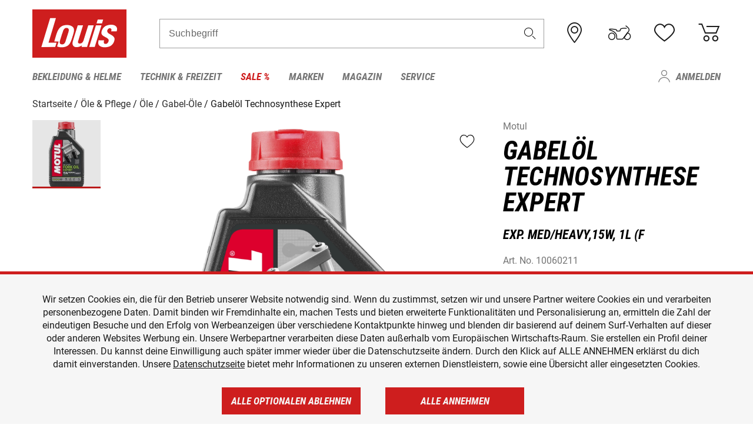

--- FILE ---
content_type: text/html; charset=UTF-8
request_url: https://www.louis.de/artikel/gabeloel-technosynthese-expert-verschiedene-viskositaeten/10037649?filter_bike_id=2587&filter_article_number=10060211
body_size: 67956
content:
 
    <!doctype html>
    <html class="no-js" lang="de" data-share-domain="louis.de">
        <head>
            <style>
    @font-face {
        font-family: 'Roboto-Regular';
        src: url('https://cdn5.louis.de/Yves/assets/v3-562-0/default/fonts/Roboto/Roboto-Regular.ttf');
        font-weight: normal;
        font-style: normal;
        font-display: swap;
    }

    @font-face {
        font-family: 'Roboto-Medium';
        src: url('https://cdn5.louis.de/Yves/assets/v3-562-0/default/fonts/Roboto/Roboto-Medium.ttf');
        font-weight: normal;
        font-style: normal;
        font-display: swap;
    }

    @font-face {
        font-family: 'Roboto-Condensed-Bold-Italic';
        src:
            url('https://cdn5.louis.de/Yves/assets/v3-562-0/default/fonts/Roboto_Condensed/RobotoCondensed-BoldItalic.woff2') format('woff2'),
            url('https://cdn5.louis.de/Yves/assets/v3-562-0/default/fonts/Roboto_Condensed/RobotoCondensed-BoldItalic.woff') format('woff'),
            url('https://cdn5.louis.de/Yves/assets/v3-562-0/default/fonts/Roboto_Condensed/RobotoCondensed-BoldItalic.ttf') format('truetype');
        font-weight: normal;
        font-style: normal;
        font-display: swap;
    }

    @font-face {
        font-family: 'Roboto-Condensed-Light';
        src: url('https://cdn5.louis.de/Yves/assets/v3-562-0/default/fonts/Roboto_Condensed/RobotoCondensed-Light.ttf');
        font-weight: normal;
        font-style: normal;
        font-display: swap;
    }

    @font-face {
        font-family: 'Roboto-Mono';
        src: url('https://cdn5.louis.de/Yves/assets/v3-562-0/default/fonts/Roboto_Mono/RobotoMono-VariableFont_wght.ttf');
    }

    @font-face {
        font-family: 'Roboto-Mono';
        src: url('https://cdn5.louis.de/Yves/assets/v3-562-0/default/fonts/Roboto_Mono/RobotoMono-Italic-VariableFont_wght.ttf');
        font-style: italic;
        font-display: swap;
    }

    @font-face {
        font-family: 'louis-icons';
        font-weight: normal;
        font-style: normal;
        font-display: swap;
        src:
            url('https://cdn5.louis.de/Yves/assets/v3-562-0/default/fonts/louis-icons/louis-icons.ttf') format('truetype'),
            url('https://cdn5.louis.de/Yves/assets/v3-562-0/default/fonts/louis-icons/louis-icons.woff') format('woff'),
            url('https://cdn5.louis.de/Yves/assets/v3-562-0/default/fonts/louis-icons/louis-icons.svg#louis-icons') format('svg');
    }
</style>

                            <meta charset="utf-8" />
                <meta name="viewport" content="width=device-width, initial-scale=1.0" />
                <meta name="title" content="Motul Gabelöl Technosynthese Expert günstig | Louis 🏍️" />
                <meta name="description" content="Motul Gabelöl Technosynthese Expert günstig kaufen bei Louis. Top Marken ✓ Große Auswahl ✓ Kauf auf Rechnung ✓ Kein Risiko ✓ Kostenlose Rücksendung ✓" />
                <meta name="generator" content="spryker" />
                                    <meta name="robots" content="index,follow" />
                                        <meta property="og:site" content="louis.de" />
    <meta property="og:type" content="product" />
    <meta property="og:site_name" content="Louis" />
    <meta property="og:title" content="Motul Gabelöl Technosynthese Expert günstig | Louis 🏍️" />
    <meta property="og:description" content="Motul Gabelöl Technosynthese Expert günstig kaufen bei Louis. Top Marken ✓ Große Auswahl ✓ Kauf auf Rechnung ✓ Kein Risiko ✓ Kostenlose Rücksendung ✓" />
            <meta property="og:image" content="https://cdn2.louis.de/dynamic/articles/e8.6d.8f.ART10060211MotulGebeloelH1.JPG" />
        <meta property="og:url" content="louis.de/artikel/motul-gabeloel-technosynthese-expert-verschiedene-viskositaeten/10037649" />
                         
<link rel="canonical" href="https://www.louis.de/artikel/gabeloel-technosynthese-expert-verschiedene-viskositaeten/10037649" />
             
            <link rel="alternate" hreflang="de-DE" href="https://www.louis.de/artikel/gabeloel-technosynthese-expert-verschiedene-viskositaeten/10037649" />
            <link rel="alternate" hreflang="de-AT" href="https://www.louis.at/de/gabeloel-technosynthese-expert-verschiedene-viskositaeten-10037649" />
            <link rel="alternate" hreflang="fr-FR" href="https://www.louis-moto.fr/fr/motul-huile-fourche-expert-technosynth-differentes-viscosites-10037649" />
            <link rel="alternate" hreflang="en-GB" href="https://www.louis-moto.co.uk/en/fork-oil-technosynthese-expert-various-viscosities-10037649" />
            <link rel="alternate" hreflang="da-DK" href="https://www.louis-moto.dk/da/motul-expert-gaffelolie-teknosyntese-forskellige-viskositeter-10037649" />
            <link rel="alternate" hreflang="nl-BE" href="https://www.louis.be/nl/motul-vorkolie-technosynthese-expert-diverse-viscositeiten-10037649" />
            <link rel="alternate" hreflang="fr-BE" href="https://www.louis.be/fr/motul-huile-fourche-expert-technosynth-differentes-viscosites-10037649" />
            <link rel="alternate" hreflang="en-EU" href="https://www.louis.eu/en/fork-oil-technosynthese-expert-various-viscosities-10037649" />
            <link rel="alternate" hreflang="de-EU" href="https://www.louis.eu/de/gabeloel-technosynthese-expert-verschiedene-viskositaeten-10037649" />
            <link rel="alternate" hreflang="fr-EU" href="https://www.louis.eu/fr/motul-huile-fourche-expert-technosynth-differentes-viscosites-10037649" />
            <link rel="alternate" hreflang="en-IE" href="https://www.louis.ie/en/fork-oil-technosynthese-expert-various-viscosities-10037649" />
            <link rel="alternate" hreflang="pl-PL" href="https://www.louis.pl/pl/motul-technosynthese-expert-olej-do-am-rone-lepkoci-10037649" />
            <link rel="alternate" hreflang="it-IT" href="https://www.louis-moto.it/it/motul-olio-forcella-technosynt-expert-diverse-viscosita-10037649" />
            <link rel="alternate" hreflang="nl-NL" href="https://www.louis.nl/nl/motul-vorkolie-technosynthese-expert-diverse-viscositeiten-10037649" />
            <link rel="alternate" hreflang="de-CH" href="https://www.louis-moto.ch/de/gabeloel-technosynthese-expert-verschiedene-viskositaeten-10037649" />
            <link rel="alternate" hreflang="fr-CH" href="https://www.louis-moto.ch/fr/motul-huile-fourche-expert-technosynth-differentes-viscosites-10037649" />
            <link rel="alternate" hreflang="it-CH" href="https://www.louis-moto.ch/it/motul-olio-forcella-technosynt-expert-diverse-viscosita-10037649" />
            <link rel="alternate" hreflang="x-default" href="https://www.louis-moto.com/en/fork-oil-technosynthese-expert-various-viscosities-10037649" />
            <link rel="alternate" hreflang="de-WW" href="https://www.louis-moto.com/de/gabeloel-technosynthese-expert-verschiedene-viskositaeten-10037649" />
            <link rel="alternate" hreflang="fr-WW" href="https://www.louis-moto.com/fr/motul-huile-fourche-expert-technosynth-differentes-viscosites-10037649" />
            <link rel="alternate" hreflang="sv-SE" href="https://www.louis.se/sv/motul-gaffelolja-tekniksyntes-expert-10037649" />
            <link rel="alternate" hreflang="es-ES" href="https://www.louis.es/es/acei-hor-motul-technosynthese-expert-10037649" />
            <link rel="alternate" hreflang="cs-CZ" href="https://www.louis.cz/cs/vidlicov-olej-motul-expert-technosynt-10037649" />
    
            <meta id="nonce-meta" data-nonce="3980b1297d7187852c2edc722702cf17a40e19b603c8c9cc092a613757d0a701">
            <link nonce="3980b1297d7187852c2edc722702cf17a40e19b603c8c9cc092a613757d0a701" href="https://www.googletagmanager.com" rel="preconnect" crossorigin="anonymous" />
            <link nonce="3980b1297d7187852c2edc722702cf17a40e19b603c8c9cc092a613757d0a701" href="https://widgets.trustedshops.com" rel="preconnect" crossorigin="anonymous" />

            <link href="https://www.googletagmanager.com" rel="dns-prefetch" crossorigin="anonymous" />
            <link href="https://widgets.trustedshops.com" rel="dns-prefetch" crossorigin="anonymous" />

                            <link rel="stylesheet" href="https://cdn5.louis.de/Yves/assets/v3-562-0/default/css/yves_default.basic.css" />
                <link rel="stylesheet" href="https://cdn5.louis.de/Yves/assets/v3-562-0/default/css/yves_default.app.css" />
            
                            <link href="https://cdn5.louis.de/Yves/assets/v3-562-0/default/img/favicon/android-chrome-192x192.png" rel="icon" sizes="192x192" type="image/png" />
                <link href="https://cdn5.louis.de/Yves/assets/v3-562-0/default/img/favicon/android-chrome-384x384.png" rel="icon" sizes="384x384" type="image/png" />
                <link rel="apple-touch-icon" href="https://cdn5.louis.de/Yves/assets/v3-562-0/default/img/favicon/apple-touch-icon.png" />
                <link href="https://cdn5.louis.de/Yves/assets/v3-562-0/default/img/favicon/favicon-16x16.png" rel="icon" sizes="16x16" type="image/png" />
                <link href="https://cdn5.louis.de/Yves/assets/v3-562-0/default/img/favicon/favicon-32x32.png" rel="apple-touch-icon" sizes="32x32" type="image/png" />
                <link href="https://cdn5.louis.de/Yves/assets/v3-562-0/default/img/favicon/favicon.ico" rel="icon" type="image/x-icon" />
                <link href="https://cdn5.louis.de/Yves/assets/v3-562-0/default/img/favicon/mstile-150x150.png" rel="icon" sizes="150x150" type="image/png" />
            
             
    <script nonce="3980b1297d7187852c2edc722702cf17a40e19b603c8c9cc092a613757d0a701">
        var _etrackerOnReady = typeof window._etrackerOnReady === 'undefined' ? [] : _etrackerOnReady;
        window.isEtrackerConsentEnabled = "";
    </script>
            <script nonce="3980b1297d7187852c2edc722702cf17a40e19b603c8c9cc092a613757d0a701" type="text/javascript">
            var et_proxy_redirect = "\/\/et.louis.de";
            var et_pagename = "ProductDetailPage_Artikel_Gabeloel-technosynthese-expert-verschiedene-viskositaeten_10037649";
        </script>
        <script
            id="_etLoader"
            type="text/javascript"
            charset="UTF-8"
            data-block-cookies="true"
            data-secure-code="0TmbJ3"
            nonce="3980b1297d7187852c2edc722702cf17a40e19b603c8c9cc092a613757d0a701"
            src="//et.louis.de/code/e.js" async>
        </script>

                    <script nonce="3980b1297d7187852c2edc722702cf17a40e19b603c8c9cc092a613757d0a701" data-ot-ignore type="text/javascript">
                const currentDomain = window.location.hostname;
                var allow_cookies = true;
                
                function etrackerSetCookieConsent() {
                    if (!allow_cookies) {
                        _etrackerOnReady.push(function () { _etracker.disableCookies(currentDomain) });
                    } else {
                        _etrackerOnReady.push(function () { _etracker.enableCookies(currentDomain) });
                    }
                }

                function initEtrackerCallback() {
                    if(typeof _etracker !== 'undefined') {
                        etrackerSetCookieConsent()
                    }
                    else {
                        window.setTimeout(initEtrackerCallback, 200);
                    }
                }
                initEtrackerCallback();
            </script>
            
                            <script nonce="3980b1297d7187852c2edc722702cf17a40e19b603c8c9cc092a613757d0a701" src="https://cdn5.louis.de/Yves/assets/v3-562-0/default/js/yves_default.app-header.js"></script>
                <script nonce="3980b1297d7187852c2edc722702cf17a40e19b603c8c9cc092a613757d0a701" src="https://cdn5.louis.de/Yves/assets/v3-562-0/default/js/yves_default.runtime.js"></script>
            
            <title>Motul Gabelöl Technosynthese Expert günstig | Louis 🏍️</title>
             
<div id="gtmId" data-nonce="3980b1297d7187852c2edc722702cf17a40e19b603c8c9cc092a613757d0a701" data-gtm-id="GTM-P6FBFQ8"></div>
             
    
            
                            <script nonce="3980b1297d7187852c2edc722702cf17a40e19b603c8c9cc092a613757d0a701" src="https://www.google.com/recaptcha/api.js?render=6LfkrNsiAAAAABd0UWOR5RGNXBiR1TO475EkSt0V"></script>
                <script nonce="3980b1297d7187852c2edc722702cf17a40e19b603c8c9cc092a613757d0a701">
                    let intervalId;

                    const loadRecaptcha = () => {
                        grecaptcha.ready(function () {
                            grecaptcha.execute('6LfkrNsiAAAAABd0UWOR5RGNXBiR1TO475EkSt0V', {action: "submit"}).then(function (token) {
                                const iframes = document.querySelectorAll('[title="reCAPTCHA"]');
                                iframes && iframes.forEach(element => {
                                    element.setAttribute("aria-hidden", "true");
                                });

                                let recaptchaElement = document.querySelectorAll(".field-recaptcha");
                                recaptchaElement.forEach(element => {
                                    element.value = token;
                                });
                            });
                        });
                    }

                    const setRefreshInterval = () => {
                        intervalId = setInterval(() => {
                            if(document.hidden && intervalId) {
                                clearInterval(intervalId);
                                intervalId = null;
                            } else {
                                loadRecaptcha();
                            }
                        }, '90000');
                    }

                    loadRecaptcha();
                    setRefreshInterval();

                    document.addEventListener("visibilitychange", () => {
                        if (!document.hidden && !intervalId) {
                            loadRecaptcha();
                            setRefreshInterval();
                        }
                    });
                </script>
            
    
             
    <script nonce="3980b1297d7187852c2edc722702cf17a40e19b603c8c9cc092a613757d0a701" async src="https://production.neocomapp.com/neocom.js?id=f59a7c1a-0431-4bfe-ae28-c773fec9d730"></script>
        </head>

        <body data-logged-user="" class="" data-qa="page">
            
    <outside-widgets class="custom-element outside-widgets"

        data-qa="component outside-widgets">     
    </outside-widgets>

                 
        
    <skip-to-main-content class="custom-element skip-to-main-content"

        data-qa="component skip-to-main-content">    <nav class="skip-to-main-content-nav" aria-label="Barrierefreiheitsnavigation">
        <a id="skip-to-main-link" class="skip-to-main-content-link" href="#main-content" tabIndex="0">Zum Hauptinhalt springen</a>
    </nav>
</skip-to-main-content>

                
                
    
                        
    <header class="header-container"

        data-qa="component header page-header" id='page-header' data-scroll-to-offset='true'>            <div class="grid-container">
            <div class="neos-contentcollection"></div>

            <div class="grid-x grid-margin-x align-middle">
                <div class="cell header-settings">
                    <div class="grid-x grid-margin-x align-right paragraph-xs">
                        <div class="cell text-right">
                             
    
    <shop-switcher class="custom-element shop-switcher"

        data-qa="component shop-switcher">    
</shop-switcher>
                        </div>
                    </div>
                </div>
                <div class="cell small-order-1 small-5 large-2 text-center header-logo" data-qa="header-logo">
                    
    <div class="logo"

        data-qa="component logo" itemscope='' itemtype='https://schema.org/Organization'>    <link href="https://cdn5.louis.de/Yves/assets/v3-562-0/default/img/logo.png" itemprop="logo">
    <a href="https://www.louis.de/" itemprop="url"><img alt="logo" src="https://cdn5.louis.de/Yves/assets/v3-562-0/default/img/logo.svg"></a>
    
    <welcome-to-louis class="welcome"

        data-qa="component welcome"></welcome-to-louis>
</div>
                </div>
                <div class="header-search-parent cell small-order-4 large-order-3 auto">
                    <div class="header-search-container">
                                                    
    <div class="article-search"

        data-qa="component article-search">
    <form method="get" novalidate="" name="article-search" class="header-search js__formValidation"
          action="/suche"
          data-url="#" data-region="deu" id="article-search"
    >
        

<div>
    <div class="mdc-text-field mdc--fullwidth mdc-text-field--outlined mdc-text-field--with-trailing-icon">
        <input
        
                                                                id="search"
                                                                                                                            name="q"
                                                                                                        type="text"
                                                                                                        value=""
                                                                                                        maxlength="50"
                                                                                                        autocomplete="off"
                                                                                                        aria-controls="search-validation-msg"
                                                                                                        aria-describedby="search-validation-msg"
                                                                                                        data-track-id="searchBox"
                                                                class="mdc-text-field__input "
        aria-controls="search-validation-msg"
        aria-describedby="search-validation-msg">
                                <button class="mdc-text-field__icon icon icon-search"
        aria-label="Suchbegriff"
        tabindex="-2"
        role="button" ></button>
        
        <div class="mdc-notched-outline">
            <div class="mdc-notched-outline__leading"></div>
                            <div class="mdc-notched-outline__notch">
                                                                                                                                                                
                    <label for="search" class="mdc-floating-label">Suchbegriff</label>
                </div>
                        <div class="mdc-notched-outline__trailing"></div>
        </div>
    </div>

    <div class="mdc-text-field-helper-line">
        
        
        <p id="search-validation-msg" class="mdc-text-field-helper-text mdc-text-field-helper-text--validation-msg" aria-hidden="true" data-qa="mdc-validation-msg">
        </p>
    </div>
</div>
    </form>
</div>
                                            </div>
                </div>

                <div class="header-burger-parent cell small-order-3 shrink hide-for-large navigation-switch text-center">
                    <button class="menu-icon header-burger-container" type="button"
                            data-toggle="responsive-navigation" aria-label="Mobile Navigation"
                        data-qa="trigger-toggle-burger-menu">
                        <i class="icon icon-burger header-icon"></i>
                    </button>
                </div>

                <div class="cell small-order-2 large-order-4 small-7 large-3 header-links">
                    <a href="/filialen" class="no-underline" title="Filialen">
                        <i class="icon icon-location header-icon">
                            <span class="header-icon-highlight"></span>
                        </i>
                    </a>

                     
    <a href="https://www.louis.de/my-bike" class="no-underline" title="Mein Bike">
        <i data-cart-icon="true" class="icon icon-mein-bike header-icon bike-cart" >
            <span class="header-icon-highlight"></span>
        </i>
    </a>
    
    <louis-bike class="custom-element louis-bike"

        data-qa="component louis-bike"></louis-bike>

                     
    
    
    <a href="https://www.louis.de/wishlist" id="header-wishlist" class="no-underline" title="Merkzettel" data-label="Merkzettel" data-target="login-dialog" data-qa="header-wishlist-icon-link">
        <i data-cart-icon="true" class="icon icon-like header-icon memo-cart"  data-qa="header-wishlist-icon">
            <span class="header-icon-highlight"></span>
        </i>
    </a>

                     
    <a href="/cart" id="header-cart" class="no-underline" title="Warenkorb">
        <i class="icon icon-cart header-icon"  data-qa="header-cart-icon">
            <span class="header-icon-highlight"></span>
        </i>
    </a>
                </div>
            </div>
        </div>

        <div id="search-suggestion"></div>

            <!-- CMS_BLOCK_PLACEHOLDER : "title" -->
    <!-- CMS_BLOCK_PLACEHOLDER : "description" -->
    <!-- CMS_BLOCK_PLACEHOLDER : "content" -->
    <!-- CMS_BLOCK_PLACEHOLDER : "link" -->
    
    
     
    
    <nav class="responsive-navigation"

        data-qa="component responsive-navigation responsive-navigation" id='responsive-navigation' aria-label='Hauptmenü'>        <div class="grid-container">
        <div class="grid-x grid-margin-x">
            <div class="navigation-wrapper cell">
                <ul class="navigation-root" role="menu">
                    <li class="main-nav-item heading4 has-children  "

        data-qa="component main-nav-item" role='presentation'><a href="/rubrik/motorradbekleidung-motorradhelme/1" data-label="Bekleidung &amp; Helme" role="menuitem" data-qa="menu-item-link" data-qa-label="Bekleidung &amp; Helme">Bekleidung &amp; Helme</a><div class="menu"

        data-qa="component menu"><div class="menu-content"><div class="grid-container"><div class="grid-x grid-margin-x" aria-haspopup="true"><ul class="cell level-1"

        data-qa="component menu-node" role='menu'><li class="heading4" role="presentation"><a href="/rubrik/motorradbekleidung-motorradhelme/1" data-label="Bekleidung &amp; Helme" role="menuitem">
            Bekleidung &amp; Helme
        </a></li><li class="main-nav-item paragraph has-children  "

        data-qa="component main-nav-item" role='presentation'><a href="/produktkategorie/accessoires-zubehoer-fuer-motorradbekleidung/195" data-label="Accessoires &amp; Zubehör" role="menuitem" data-qa="menu-item-link" data-qa-label="Accessoires &amp; Zubehör">Accessoires &amp; Zubehör</a><ul class="cell level-2"

        data-qa="component menu-node" role='menu'><li class="heading4" role="presentation"><a href="/produktkategorie/accessoires-zubehoer-fuer-motorradbekleidung/195" data-label="Accessoires &amp; Zubehör" role="menuitem">
            Accessoires &amp; Zubehör
        </a></li><li class="main-nav-item paragraph   "

        data-qa="component main-nav-item" role='presentation'><a href="/produkte/motorrad-accessoires/801" data-label="Accessoires" role="menuitem" data-qa="menu-item-link" data-qa-label="Accessoires">Accessoires</a></li><li class="main-nav-item paragraph   "

        data-qa="component main-nav-item" role='presentation'><a href="/produkte/biker-guertel-hosentraeger/841" data-label="Gürtel &amp; Hosenträger" role="menuitem" data-qa="menu-item-link" data-qa-label="Gürtel &amp; Hosenträger">Gürtel &amp; Hosenträger</a></li><li class="main-nav-item paragraph   "

        data-qa="component main-nav-item" role='presentation'><a href="/produkte/bekleidungs-reparatur-zubehoer/701" data-label="Reparatur-Zubehör" role="menuitem" data-qa="menu-item-link" data-qa-label="Reparatur-Zubehör">Reparatur-Zubehör</a></li><li role="presentation"><a class="focus-catcher hide-for-large" aria-label="focus catcher" tabindex="0" role="menuitem"></a></li></ul></li><li class="main-nav-item paragraph has-children  "

        data-qa="component main-nav-item" role='presentation'><a href="/produktkategorie/brillen/170" data-label="Brillen" role="menuitem" data-qa="menu-item-link" data-qa-label="Brillen">Brillen</a><ul class="cell level-2"

        data-qa="component menu-node" role='menu'><li class="heading4" role="presentation"><a href="/produktkategorie/brillen/170" data-label="Brillen" role="menuitem">
            Brillen
        </a></li><li class="main-nav-item paragraph   "

        data-qa="component main-nav-item" role='presentation'><a href="/produkte/brillenersatzteile/923" data-label="Brillenersatzteile" role="menuitem" data-qa="menu-item-link" data-qa-label="Brillenersatzteile">Brillenersatzteile</a></li><li class="main-nav-item paragraph   "

        data-qa="component main-nav-item" role='presentation'><a href="/produkte/enduro-motocross-brillen/922" data-label="Motocrossbrillen" role="menuitem" data-qa="menu-item-link" data-qa-label="Motocrossbrillen">Motocrossbrillen</a></li><li class="main-nav-item paragraph   "

        data-qa="component main-nav-item" role='presentation'><a href="/produkte/motorradbrillen/920" data-label="Motorradbrillen" role="menuitem" data-qa="menu-item-link" data-qa-label="Motorradbrillen">Motorradbrillen</a></li><li class="main-nav-item paragraph   "

        data-qa="component main-nav-item" role='presentation'><a href="/produkte/sonnenbrillen-fuer-motorradfahrer/921" data-label="Sonnenbrillen" role="menuitem" data-qa="menu-item-link" data-qa-label="Sonnenbrillen">Sonnenbrillen</a></li><li role="presentation"><a class="focus-catcher hide-for-large" aria-label="focus catcher" tabindex="0" role="menuitem"></a></li></ul></li><li class="main-nav-item paragraph has-children  "

        data-qa="component main-nav-item" role='presentation'><a href="/produktkategorie/freizeitbekleidung-fuer-biker/115" data-label="Freizeitbekleidung" role="menuitem" data-qa="menu-item-link" data-qa-label="Freizeitbekleidung">Freizeitbekleidung</a><ul class="cell level-2"

        data-qa="component menu-node" role='menu'><li class="heading4" role="presentation"><a href="/produktkategorie/freizeitbekleidung-fuer-biker/115" data-label="Freizeitbekleidung" role="menuitem">
            Freizeitbekleidung
        </a></li><li class="main-nav-item paragraph   "

        data-qa="component main-nav-item" role='presentation'><a href="/produkte/arbeitskleidung/805" data-label="Arbeitskleidung" role="menuitem" data-qa="menu-item-link" data-qa-label="Arbeitskleidung">Arbeitskleidung</a></li><li class="main-nav-item paragraph   "

        data-qa="component main-nav-item" role='presentation'><a href="/produkte/caps-huete-bandanas/814" data-label="Caps/Hüte/Bandanas" role="menuitem" data-qa="menu-item-link" data-qa-label="Caps/Hüte/Bandanas">Caps/Hüte/Bandanas</a></li><li class="main-nav-item paragraph   "

        data-qa="component main-nav-item" role='presentation'><a href="/produkte/freizeithosen/807" data-label="Freizeithosen" role="menuitem" data-qa="menu-item-link" data-qa-label="Freizeithosen">Freizeithosen</a></li><li class="main-nav-item paragraph   "

        data-qa="component main-nav-item" role='presentation'><a href="/produkte/freizeitjacken/806" data-label="Freizeitjacken" role="menuitem" data-qa="menu-item-link" data-qa-label="Freizeitjacken">Freizeitjacken</a></li><li class="main-nav-item paragraph   "

        data-qa="component main-nav-item" role='presentation'><a href="/produkte/motorrad-funktionsjacken/891" data-label="Funktionsjacken" role="menuitem" data-qa="menu-item-link" data-qa-label="Funktionsjacken">Funktionsjacken</a></li><li class="main-nav-item paragraph   "

        data-qa="component main-nav-item" role='presentation'><a href="/produkte/hemden-langarmshirts/808" data-label="Hemden &amp; Langarmshirts" role="menuitem" data-qa="menu-item-link" data-qa-label="Hemden &amp; Langarmshirts">Hemden &amp; Langarmshirts</a></li><li class="main-nav-item paragraph   "

        data-qa="component main-nav-item" role='presentation'><a href="/produkte/kinder-freizeitbekleidung/729" data-label="Kinder Freizeitbekleidung" role="menuitem" data-qa="menu-item-link" data-qa-label="Kinder Freizeitbekleidung">Kinder Freizeitbekleidung</a></li><li class="main-nav-item paragraph   "

        data-qa="component main-nav-item" role='presentation'><a href="/produkte/pullover-hoodies/800" data-label="Pullover &amp; Hoodies" role="menuitem" data-qa="menu-item-link" data-qa-label="Pullover &amp; Hoodies">Pullover &amp; Hoodies</a></li><li class="main-nav-item paragraph   "

        data-qa="component main-nav-item" role='presentation'><a href="/produkte/t-shirts-poloshirts-fuer-biker/803" data-label="T-Shirts &amp; Poloshirt" role="menuitem" data-qa="menu-item-link" data-qa-label="T-Shirts &amp; Poloshirt">T-Shirts &amp; Poloshirt</a></li><li role="presentation"><a class="focus-catcher hide-for-large" aria-label="focus catcher" tabindex="0" role="menuitem"></a></li></ul></li><li class="main-nav-item paragraph has-children  "

        data-qa="component main-nav-item" role='presentation'><a href="/produktkategorie/funktionswaesche/175" data-label="Funktionswäsche" role="menuitem" data-qa="menu-item-link" data-qa-label="Funktionswäsche">Funktionswäsche</a><ul class="cell level-2"

        data-qa="component menu-node" role='menu'><li class="heading4" role="presentation"><a href="/produktkategorie/funktionswaesche/175" data-label="Funktionswäsche" role="menuitem">
            Funktionswäsche
        </a></li><li class="main-nav-item paragraph   "

        data-qa="component main-nav-item" role='presentation'><a href="/produkte/motorrad-funktionswaesche/890" data-label="Funktionswäsche" role="menuitem" data-qa="menu-item-link" data-qa-label="Funktionswäsche">Funktionswäsche</a></li><li role="presentation"><a class="focus-catcher hide-for-large" aria-label="focus catcher" tabindex="0" role="menuitem"></a></li></ul></li><li class="main-nav-item paragraph has-children  "

        data-qa="component main-nav-item" role='presentation'><a href="/produktkategorie/motorradhandschuhe/180" data-label="Handschuhe" role="menuitem" data-qa="menu-item-link" data-qa-label="Handschuhe">Handschuhe</a><ul class="cell level-2"

        data-qa="component menu-node" role='menu'><li class="heading4" role="presentation"><a href="/produktkategorie/motorradhandschuhe/180" data-label="Handschuhe" role="menuitem">
            Handschuhe
        </a></li><li class="main-nav-item paragraph   "

        data-qa="component main-nav-item" role='presentation'><a href="/produkte/chopperhandschuhe-urban/714" data-label="Chopperhandschuhe" role="menuitem" data-qa="menu-item-link" data-qa-label="Chopperhandschuhe">Chopperhandschuhe</a></li><li class="main-nav-item paragraph   "

        data-qa="component main-nav-item" role='presentation'><a href="/produkte/cityhandschuhe/710" data-label="Cityhandschuhe" role="menuitem" data-qa="menu-item-link" data-qa-label="Cityhandschuhe">Cityhandschuhe</a></li><li class="main-nav-item paragraph   "

        data-qa="component main-nav-item" role='presentation'><a href="/produkte/enduro-motocross-handschuhe/715" data-label="Cross- &amp; Endurohandschuhe" role="menuitem" data-qa="menu-item-link" data-qa-label="Cross- &amp; Endurohandschuhe">Cross- &amp; Endurohandschuhe</a></li><li class="main-nav-item paragraph   "

        data-qa="component main-nav-item" role='presentation'><a href="/produkte/motorrad-handschuhzubehoer/717" data-label="Handschuhzubehör" role="menuitem" data-qa="menu-item-link" data-qa-label="Handschuhzubehör">Handschuhzubehör</a></li><li class="main-nav-item paragraph   "

        data-qa="component main-nav-item" role='presentation'><a href="/produkte/motorradhandschuhe-fuer-kinder/727" data-label="Kinderhandschuhe" role="menuitem" data-qa="menu-item-link" data-qa-label="Kinderhandschuhe">Kinderhandschuhe</a></li><li class="main-nav-item paragraph   "

        data-qa="component main-nav-item" role='presentation'><a href="/produkte/motorrad-sporthandschuhe/713" data-label="Sporthandschuhe" role="menuitem" data-qa="menu-item-link" data-qa-label="Sporthandschuhe">Sporthandschuhe</a></li><li class="main-nav-item paragraph   "

        data-qa="component main-nav-item" role='presentation'><a href="/produkte/motorrad-tourenhandschuhe/711" data-label="Tourenhandschuhe" role="menuitem" data-qa="menu-item-link" data-qa-label="Tourenhandschuhe">Tourenhandschuhe</a></li><li class="main-nav-item paragraph   "

        data-qa="component main-nav-item" role='presentation'><a href="/produkte/motorrad-unterziehhandschuhe/716" data-label="Unterziehhandschuhe" role="menuitem" data-qa="menu-item-link" data-qa-label="Unterziehhandschuhe">Unterziehhandschuhe</a></li><li class="main-nav-item paragraph   "

        data-qa="component main-nav-item" role='presentation'><a href="/produkte/motorrad-winterhandschuhe/712" data-label="Winterhandschuhe" role="menuitem" data-qa="menu-item-link" data-qa-label="Winterhandschuhe">Winterhandschuhe</a></li><li role="presentation"><a class="focus-catcher hide-for-large" aria-label="focus catcher" tabindex="0" role="menuitem"></a></li></ul></li><li class="main-nav-item paragraph has-children  "

        data-qa="component main-nav-item" role='presentation'><a href="/produktkategorie/motorradhelme-visiere/150" data-label="Helme &amp; Visiere" role="menuitem" data-qa="menu-item-link" data-qa-label="Helme &amp; Visiere">Helme &amp; Visiere</a><ul class="cell level-2"

        data-qa="component menu-node" role='menu'><li class="heading4" role="presentation"><a href="/produktkategorie/motorradhelme-visiere/150" data-label="Helme &amp; Visiere" role="menuitem">
            Helme &amp; Visiere
        </a></li><li class="main-nav-item paragraph   "

        data-qa="component main-nav-item" role='presentation'><a href="/produkte/braincaps-halbschalenhelme/834" data-label="Braincaps" role="menuitem" data-qa="menu-item-link" data-qa-label="Braincaps">Braincaps</a></li><li class="main-nav-item paragraph   "

        data-qa="component main-nav-item" role='presentation'><a href="/produkte/enduro-motocross-helme/832" data-label="Cross- &amp; Endurohelme" role="menuitem" data-qa="menu-item-link" data-qa-label="Cross- &amp; Endurohelme">Cross- &amp; Endurohelme</a></li><li class="main-nav-item paragraph   "

        data-qa="component main-nav-item" role='presentation'><a href="/produkte/motorradhelm-ersatzteile/816" data-label="Helmersatzteile" role="menuitem" data-qa="menu-item-link" data-qa-label="Helmersatzteile">Helmersatzteile</a></li><li class="main-nav-item paragraph   "

        data-qa="component main-nav-item" role='presentation'><a href="/produkte/motorradhelm-zubehoer/817" data-label="Helmzubehör" role="menuitem" data-qa="menu-item-link" data-qa-label="Helmzubehör">Helmzubehör</a></li><li class="main-nav-item paragraph   "

        data-qa="component main-nav-item" role='presentation'><a href="/produkte/integralhelme/837" data-label="Integralhelme" role="menuitem" data-qa="menu-item-link" data-qa-label="Integralhelme">Integralhelme</a></li><li class="main-nav-item paragraph   "

        data-qa="component main-nav-item" role='presentation'><a href="/produkte/jethelme/833" data-label="Jethelme" role="menuitem" data-qa="menu-item-link" data-qa-label="Jethelme">Jethelme</a></li><li class="main-nav-item paragraph   "

        data-qa="component main-nav-item" role='presentation'><a href="/produkte/motorradhelme-fuer-kinder/835" data-label="Kinderhelme" role="menuitem" data-qa="menu-item-link" data-qa-label="Kinderhelme">Kinderhelme</a></li><li class="main-nav-item paragraph   "

        data-qa="component main-nav-item" role='presentation'><a href="/produkte/klapphelme/836" data-label="Klapphelme" role="menuitem" data-qa="menu-item-link" data-qa-label="Klapphelme">Klapphelme</a></li><li class="main-nav-item paragraph   "

        data-qa="component main-nav-item" role='presentation'><a href="/produkte/ohrstoepsel/818" data-label="Ohrstöpsel" role="menuitem" data-qa="menu-item-link" data-qa-label="Ohrstöpsel">Ohrstöpsel</a></li><li class="main-nav-item paragraph   "

        data-qa="component main-nav-item" role='presentation'><a href="/produkte/helmvisiere/815" data-label="Visiere" role="menuitem" data-qa="menu-item-link" data-qa-label="Visiere">Visiere</a></li><li role="presentation"><a class="focus-catcher hide-for-large" aria-label="focus catcher" tabindex="0" role="menuitem"></a></li></ul></li><li class="main-nav-item paragraph has-children  "

        data-qa="component main-nav-item" role='presentation'><a href="/produktkategorie/motorrad-lederbekleidung/100" data-label="Lederbekleidung" role="menuitem" data-qa="menu-item-link" data-qa-label="Lederbekleidung">Lederbekleidung</a><ul class="cell level-2"

        data-qa="component menu-node" role='menu'><li class="heading4" role="presentation"><a href="/produktkategorie/motorrad-lederbekleidung/100" data-label="Lederbekleidung" role="menuitem">
            Lederbekleidung
        </a></li><li class="main-nav-item paragraph   "

        data-qa="component main-nav-item" role='presentation'><a href="/produkte/motorrad-lederhosen/762" data-label="Lederhosen" role="menuitem" data-qa="menu-item-link" data-qa-label="Lederhosen">Lederhosen</a></li><li class="main-nav-item paragraph   "

        data-qa="component main-nav-item" role='presentation'><a href="/produkte/motorrad-lederjacken/770" data-label="Lederjacken" role="menuitem" data-qa="menu-item-link" data-qa-label="Lederjacken">Lederjacken</a></li><li class="main-nav-item paragraph   "

        data-qa="component main-nav-item" role='presentation'><a href="/produkte/lederkombihosen/764" data-label="Lederkombihosen" role="menuitem" data-qa="menu-item-link" data-qa-label="Lederkombihosen">Lederkombihosen</a></li><li class="main-nav-item paragraph   "

        data-qa="component main-nav-item" role='presentation'><a href="/produkte/lederkombijacken/772" data-label="Lederkombijacken" role="menuitem" data-qa="menu-item-link" data-qa-label="Lederkombijacken">Lederkombijacken</a></li><li class="main-nav-item paragraph   "

        data-qa="component main-nav-item" role='presentation'><a href="/produkte/motorrad-lederkombis/780" data-label="Lederkombis" role="menuitem" data-qa="menu-item-link" data-qa-label="Lederkombis">Lederkombis</a></li><li class="main-nav-item paragraph   "

        data-qa="component main-nav-item" role='presentation'><a href="/produkte/biker-lederwesten/778" data-label="Lederwesten" role="menuitem" data-qa="menu-item-link" data-qa-label="Lederwesten">Lederwesten</a></li><li role="presentation"><a class="focus-catcher hide-for-large" aria-label="focus catcher" tabindex="0" role="menuitem"></a></li></ul></li><li class="main-nav-item paragraph has-children  "

        data-qa="component main-nav-item" role='presentation'><a href="/produktkategorie/nierengurte/130" data-label="Nierengurte" role="menuitem" data-qa="menu-item-link" data-qa-label="Nierengurte">Nierengurte</a><ul class="cell level-2"

        data-qa="component menu-node" role='menu'><li class="heading4" role="presentation"><a href="/produktkategorie/nierengurte/130" data-label="Nierengurte" role="menuitem">
            Nierengurte
        </a></li><li class="main-nav-item paragraph   "

        data-qa="component main-nav-item" role='presentation'><a href="/produkte/motorrad-nierengurte/840" data-label="Nierengurte" role="menuitem" data-qa="menu-item-link" data-qa-label="Nierengurte">Nierengurte</a></li><li role="presentation"><a class="focus-catcher hide-for-large" aria-label="focus catcher" tabindex="0" role="menuitem"></a></li></ul></li><li class="main-nav-item paragraph has-children  "

        data-qa="component main-nav-item" role='presentation'><a href="/produktkategorie/protektoren-airbagsysteme/120" data-label="Protektoren &amp; Airbagsys." role="menuitem" data-qa="menu-item-link" data-qa-label="Protektoren &amp; Airbagsys.">Protektoren &amp; Airbagsys.</a><ul class="cell level-2"

        data-qa="component menu-node" role='menu'><li class="heading4" role="presentation"><a href="/produktkategorie/protektoren-airbagsysteme/120" data-label="Protektoren &amp; Airbagsys." role="menuitem">
            Protektoren &amp; Airbagsys.
        </a></li><li class="main-nav-item paragraph   "

        data-qa="component main-nav-item" role='presentation'><a href="/produkte/motorrad-airbags-zubehoer/894" data-label="Airbagsysteme &amp; Zubehör" role="menuitem" data-qa="menu-item-link" data-qa-label="Airbagsysteme &amp; Zubehör">Airbagsysteme &amp; Zubehör</a></li><li class="main-nav-item paragraph   "

        data-qa="component main-nav-item" role='presentation'><a href="/produkte/offroad-motocross-protektoren/898" data-label="Crossprotektoren" role="menuitem" data-qa="menu-item-link" data-qa-label="Crossprotektoren">Crossprotektoren</a></li><li class="main-nav-item paragraph   "

        data-qa="component main-nav-item" role='presentation'><a href="/produkte/motorrad-protektorenjacken-protektorenwesten/900" data-label="Jacken, Hosen &amp; Westen" role="menuitem" data-qa="menu-item-link" data-qa-label="Jacken, Hosen &amp; Westen">Jacken, Hosen &amp; Westen</a></li><li class="main-nav-item paragraph   "

        data-qa="component main-nav-item" role='presentation'><a href="/produkte/protektoren-fuer-kinder/728" data-label="Kinderprotektoren" role="menuitem" data-qa="menu-item-link" data-qa-label="Kinderprotektoren">Kinderprotektoren</a></li><li class="main-nav-item paragraph   "

        data-qa="component main-nav-item" role='presentation'><a href="/produkte/knieschleifer-protektorenzubehoer/899" data-label="Knieschleifer &amp; Zubehör" role="menuitem" data-qa="menu-item-link" data-qa-label="Knieschleifer &amp; Zubehör">Knieschleifer &amp; Zubehör</a></li><li class="main-nav-item paragraph   "

        data-qa="component main-nav-item" role='presentation'><a href="/produkte/nachruestprotektoren-fuer-motorradbekleidung/896" data-label="Nachrüstprotektoren" role="menuitem" data-qa="menu-item-link" data-qa-label="Nachrüstprotektoren">Nachrüstprotektoren</a></li><li class="main-nav-item paragraph   "

        data-qa="component main-nav-item" role='presentation'><a href="/produkte/rueckenprotektoren/897" data-label="Rückenprotektoren" role="menuitem" data-qa="menu-item-link" data-qa-label="Rückenprotektoren">Rückenprotektoren</a></li><li role="presentation"><a class="focus-catcher hide-for-large" aria-label="focus catcher" tabindex="0" role="menuitem"></a></li></ul></li><li class="main-nav-item paragraph has-children  "

        data-qa="component main-nav-item" role='presentation'><a href="/produktkategorie/motorrad-regenbekleidung/140" data-label="Regenbekleidung" role="menuitem" data-qa="menu-item-link" data-qa-label="Regenbekleidung">Regenbekleidung</a><ul class="cell level-2"

        data-qa="component menu-node" role='menu'><li class="heading4" role="presentation"><a href="/produktkategorie/motorrad-regenbekleidung/140" data-label="Regenbekleidung" role="menuitem">
            Regenbekleidung
        </a></li><li class="main-nav-item paragraph   "

        data-qa="component main-nav-item" role='presentation'><a href="/produkte/zubehoer-motorrad-regenbekleidung/854" data-label="Regenbekleidung Zubehör" role="menuitem" data-qa="menu-item-link" data-qa-label="Regenbekleidung Zubehör">Regenbekleidung Zubehör</a></li><li class="main-nav-item paragraph   "

        data-qa="component main-nav-item" role='presentation'><a href="/produkte/motorrad-regenhosen/853" data-label="Regenhosen" role="menuitem" data-qa="menu-item-link" data-qa-label="Regenhosen">Regenhosen</a></li><li class="main-nav-item paragraph   "

        data-qa="component main-nav-item" role='presentation'><a href="/produkte/motorrad-regenjacken/852" data-label="Regenjacken" role="menuitem" data-qa="menu-item-link" data-qa-label="Regenjacken">Regenjacken</a></li><li class="main-nav-item paragraph   "

        data-qa="component main-nav-item" role='presentation'><a href="/produkte/einteilige-regenkombis/850" data-label="Regenkombis Einteilig" role="menuitem" data-qa="menu-item-link" data-qa-label="Regenkombis Einteilig">Regenkombis Einteilig</a></li><li class="main-nav-item paragraph   "

        data-qa="component main-nav-item" role='presentation'><a href="/produkte/regenponchos/855" data-label="Regenponchos" role="menuitem" data-qa="menu-item-link" data-qa-label="Regenponchos">Regenponchos</a></li><li class="main-nav-item paragraph   "

        data-qa="component main-nav-item" role='presentation'><a href="/produkte/motorrad-thermobekleidung/856" data-label="Thermobekleidung" role="menuitem" data-qa="menu-item-link" data-qa-label="Thermobekleidung">Thermobekleidung</a></li><li role="presentation"><a class="focus-catcher hide-for-large" aria-label="focus catcher" tabindex="0" role="menuitem"></a></li></ul></li><li class="main-nav-item paragraph has-children  "

        data-qa="component main-nav-item" role='presentation'><a href="/produktkategorie/motorradstiefel-schuhe-motorradsocken/190" data-label="Stiefel/Schuhe/Socken" role="menuitem" data-qa="menu-item-link" data-qa-label="Stiefel/Schuhe/Socken">Stiefel/Schuhe/Socken</a><ul class="cell level-2"

        data-qa="component menu-node" role='menu'><li class="heading4" role="presentation"><a href="/produktkategorie/motorradstiefel-schuhe-motorradsocken/190" data-label="Stiefel/Schuhe/Socken" role="menuitem">
            Stiefel/Schuhe/Socken
        </a></li><li class="main-nav-item paragraph   "

        data-qa="component main-nav-item" role='presentation'><a href="/produkte/chopper-stiefel-cruiser-stiefel/825" data-label="Chopperstiefel" role="menuitem" data-qa="menu-item-link" data-qa-label="Chopperstiefel">Chopperstiefel</a></li><li class="main-nav-item paragraph   "

        data-qa="component main-nav-item" role='presentation'><a href="/produkte/city-urban-motorradstiefel/827" data-label="Citystiefel" role="menuitem" data-qa="menu-item-link" data-qa-label="Citystiefel">Citystiefel</a></li><li class="main-nav-item paragraph   "

        data-qa="component main-nav-item" role='presentation'><a href="/produkte/enduro-stiefel-motocross-stiefel/823" data-label="Cross- &amp; Endurostiefel" role="menuitem" data-qa="menu-item-link" data-qa-label="Cross- &amp; Endurostiefel">Cross- &amp; Endurostiefel</a></li><li class="main-nav-item paragraph   "

        data-qa="component main-nav-item" role='presentation'><a href="/produkte/einlegesohlen/828" data-label="Einlegesohlen" role="menuitem" data-qa="menu-item-link" data-qa-label="Einlegesohlen">Einlegesohlen</a></li><li class="main-nav-item paragraph   "

        data-qa="component main-nav-item" role='presentation'><a href="/produkte/freizeitschuhe-freizeitstiefel/824" data-label="Freizeitschuhe" role="menuitem" data-qa="menu-item-link" data-qa-label="Freizeitschuhe">Freizeitschuhe</a></li><li class="main-nav-item paragraph   "

        data-qa="component main-nav-item" role='presentation'><a href="/produkte/motorradstiefel-fuer-kinder/819" data-label="Kinderstiefel" role="menuitem" data-qa="menu-item-link" data-qa-label="Kinderstiefel">Kinderstiefel</a></li><li class="main-nav-item paragraph   "

        data-qa="component main-nav-item" role='presentation'><a href="/produkte/motorradsocken/829" data-label="Socken" role="menuitem" data-qa="menu-item-link" data-qa-label="Socken">Socken</a></li><li class="main-nav-item paragraph   "

        data-qa="component main-nav-item" role='presentation'><a href="/produkte/motorrad-sportstiefel/822" data-label="Sportstiefel" role="menuitem" data-qa="menu-item-link" data-qa-label="Sportstiefel">Sportstiefel</a></li><li class="main-nav-item paragraph   "

        data-qa="component main-nav-item" role='presentation'><a href="/produkte/motorrad-tourenstiefel/821" data-label="Tourenstiefel" role="menuitem" data-qa="menu-item-link" data-qa-label="Tourenstiefel">Tourenstiefel</a></li><li class="main-nav-item paragraph   "

        data-qa="component main-nav-item" role='presentation'><a href="/produkte/zubehoer-fuer-motorradstiefel/826" data-label="Zubehör Motorradstiefel" role="menuitem" data-qa="menu-item-link" data-qa-label="Zubehör Motorradstiefel">Zubehör Motorradstiefel</a></li><li role="presentation"><a class="focus-catcher hide-for-large" aria-label="focus catcher" tabindex="0" role="menuitem"></a></li></ul></li><li class="main-nav-item paragraph has-children  "

        data-qa="component main-nav-item" role='presentation'><a href="/produktkategorie/motorrad-sturmhauben-halswaermer/185" data-label="Sturmhauben/Halswärmer" role="menuitem" data-qa="menu-item-link" data-qa-label="Sturmhauben/Halswärmer">Sturmhauben/Halswärmer</a><ul class="cell level-2"

        data-qa="component menu-node" role='menu'><li class="heading4" role="presentation"><a href="/produktkategorie/motorrad-sturmhauben-halswaermer/185" data-label="Sturmhauben/Halswärmer" role="menuitem">
            Sturmhauben/Halswärmer
        </a></li><li class="main-nav-item paragraph   "

        data-qa="component main-nav-item" role='presentation'><a href="/produkte/motorrad-halstuecher-halswaermer/810" data-label="Halstücher/-wärmer" role="menuitem" data-qa="menu-item-link" data-qa-label="Halstücher/-wärmer">Halstücher/-wärmer</a></li><li class="main-nav-item paragraph   "

        data-qa="component main-nav-item" role='presentation'><a href="/produkte/motorrad-sturmhauben/811" data-label="Sturmhauben" role="menuitem" data-qa="menu-item-link" data-qa-label="Sturmhauben">Sturmhauben</a></li><li role="presentation"><a class="focus-catcher hide-for-large" aria-label="focus catcher" tabindex="0" role="menuitem"></a></li></ul></li><li class="main-nav-item paragraph has-children  "

        data-qa="component main-nav-item" role='presentation'><a href="/produktkategorie/motorrad-textilbekleidung/110" data-label="Textilbekleidung" role="menuitem" data-qa="menu-item-link" data-qa-label="Textilbekleidung">Textilbekleidung</a><ul class="cell level-2"

        data-qa="component menu-node" role='menu'><li class="heading4" role="presentation"><a href="/produktkategorie/motorrad-textilbekleidung/110" data-label="Textilbekleidung" role="menuitem">
            Textilbekleidung
        </a></li><li class="main-nav-item paragraph   "

        data-qa="component main-nav-item" role='presentation'><a href="/produkte/enduro-motocross-bekleidung/722" data-label="Enduro/ Crossbekleidung" role="menuitem" data-qa="menu-item-link" data-qa-label="Enduro/ Crossbekleidung">Enduro/ Crossbekleidung</a></li><li class="main-nav-item paragraph   "

        data-qa="component main-nav-item" role='presentation'><a href="/produkte/motorrad-jeans-hosen/875" data-label="Jeanshosen" role="menuitem" data-qa="menu-item-link" data-qa-label="Jeanshosen">Jeanshosen</a></li><li class="main-nav-item paragraph   "

        data-qa="component main-nav-item" role='presentation'><a href="/produkte/motorrad-jogger-leggings-chinos-co/952" data-label="Jogger, Leggings, Chinos" role="menuitem" data-qa="menu-item-link" data-qa-label="Jogger, Leggings, Chinos">Jogger, Leggings, Chinos</a></li><li class="main-nav-item paragraph   "

        data-qa="component main-nav-item" role='presentation'><a href="/produkte/kinder-motorradbekleidung/720" data-label="Kinderbekleidung" role="menuitem" data-qa="menu-item-link" data-qa-label="Kinderbekleidung">Kinderbekleidung</a></li><li class="main-nav-item paragraph   "

        data-qa="component main-nav-item" role='presentation'><a href="/produkte/motorrad-textilhosen/860" data-label="Textilhosen" role="menuitem" data-qa="menu-item-link" data-qa-label="Textilhosen">Textilhosen</a></li><li class="main-nav-item paragraph   "

        data-qa="component main-nav-item" role='presentation'><a href="/produkte/motorrad-textiljacken/870" data-label="Textiljacken" role="menuitem" data-qa="menu-item-link" data-qa-label="Textiljacken">Textiljacken</a></li><li role="presentation"><a class="focus-catcher hide-for-large" aria-label="focus catcher" tabindex="0" role="menuitem"></a></li></ul></li><li role="presentation"><a class="focus-catcher hide-for-large" aria-label="focus catcher" tabindex="0" role="menuitem"></a></li></ul></div></div></div></div><div class="menu-highlight"></div></li><li class="main-nav-item heading4 has-children  "

        data-qa="component main-nav-item" role='presentation'><a href="/katalog/hauptrubrik/motorradzubehoer-technik-freizeit/2" data-label="Technik &amp; Freizeit" role="menuitem" data-qa="menu-item-link" data-qa-label="Technik &amp; Freizeit">Technik &amp; Freizeit</a><div class="menu"

        data-qa="component menu"><div class="menu-content"><div class="grid-container"><div class="grid-x grid-margin-x" aria-haspopup="true"><ul class="cell level-1"

        data-qa="component menu-node" role='menu'><li class="heading4" role="presentation"><a href="/katalog/hauptrubrik/motorradzubehoer-technik-freizeit/2" data-label="Technik &amp; Freizeit" role="menuitem">
            Technik &amp; Freizeit
        </a></li><li class="main-nav-item paragraph has-children  "

        data-qa="component main-nav-item" role='presentation'><a href="/rubrik/motorradanbauteile/4" data-label="Anbauteile" role="menuitem" data-qa="menu-item-link" data-qa-label="Anbauteile">Anbauteile</a><ul class="cell level-2"

        data-qa="component menu-node" role='menu'><li class="heading4" role="presentation"><a href="/rubrik/motorradanbauteile/4" data-label="Anbauteile" role="menuitem">
            Anbauteile
        </a></li><li class="main-nav-item paragraph has-children  "

        data-qa="component main-nav-item" role='presentation'><a href="/produktkategorie/auspuffe-fuer-motorraeder/420" data-label="Auspuffe" role="menuitem" data-qa="menu-item-link" data-qa-label="Auspuffe">Auspuffe</a><ul class="cell level-3"

        data-qa="component menu-node" role='menu'><li class="heading4" role="presentation"><a href="/produktkategorie/auspuffe-fuer-motorraeder/420" data-label="Auspuffe" role="menuitem">
            Auspuffe
        </a></li><li class="main-nav-item paragraph   "

        data-qa="component main-nav-item" role='presentation'><a href="/produkte/motorrad-auspuffanlagen/321" data-label="Auspuffanlagen" role="menuitem" data-qa="menu-item-link" data-qa-label="Auspuffanlagen">Auspuffanlagen</a></li><li class="main-nav-item paragraph   "

        data-qa="component main-nav-item" role='presentation'><a href="/produkte/auspuffanlagen-fuer-roller/326" data-label="Auspuffanlagen für Roller" role="menuitem" data-qa="menu-item-link" data-qa-label="Auspuffanlagen für Roller">Auspuffanlagen für Roller</a></li><li class="main-nav-item paragraph   "

        data-qa="component main-nav-item" role='presentation'><a href="/produkte/auspuffdichtungen-fuer-motorraeder/520" data-label="Auspuffdichtungen" role="menuitem" data-qa="menu-item-link" data-qa-label="Auspuffdichtungen">Auspuffdichtungen</a></li><li class="main-nav-item paragraph   "

        data-qa="component main-nav-item" role='presentation'><a href="/produkte/motorrad-auspuffendschalldaempfer/322" data-label="Auspuffendschalldämpfer" role="menuitem" data-qa="menu-item-link" data-qa-label="Auspuffendschalldämpfer">Auspuffendschalldämpfer</a></li><li class="main-nav-item paragraph   "

        data-qa="component main-nav-item" role='presentation'><a href="/produkte/auspuffsysteme-fuer-motocross/324" data-label="Auspuffsysteme Motocross" role="menuitem" data-qa="menu-item-link" data-qa-label="Auspuffsysteme Motocross">Auspuffsysteme Motocross</a></li><li class="main-nav-item paragraph   "

        data-qa="component main-nav-item" role='presentation'><a href="/produkte/motorrad-auspuffzubehoer/323" data-label="Auspuffzubehör" role="menuitem" data-qa="menu-item-link" data-qa-label="Auspuffzubehör">Auspuffzubehör</a></li><li role="presentation"><a class="focus-catcher hide-for-large" aria-label="focus catcher" tabindex="0" role="menuitem"></a></li></ul></li><li class="main-nav-item paragraph has-children  "

        data-qa="component main-nav-item" role='presentation'><a href="/produktkategorie/motorrad-beleuchtung-elektrik/490" data-label="Beleuchtung &amp; Elektrik" role="menuitem" data-qa="menu-item-link" data-qa-label="Beleuchtung &amp; Elektrik">Beleuchtung &amp; Elektrik</a><ul class="cell level-3"

        data-qa="component menu-node" role='menu'><li class="heading4" role="presentation"><a href="/produktkategorie/motorrad-beleuchtung-elektrik/490" data-label="Beleuchtung &amp; Elektrik" role="menuitem">
            Beleuchtung &amp; Elektrik
        </a></li><li class="main-nav-item paragraph   "

        data-qa="component main-nav-item" role='presentation'><a href="/produkte/fahrzeugspezifische-motorrad-blinker-blinkersets/411" data-label="Blinker &amp; Blinkersets" role="menuitem" data-qa="menu-item-link" data-qa-label="Blinker &amp; Blinkersets">Blinker &amp; Blinkersets</a></li><li class="main-nav-item paragraph   "

        data-qa="component main-nav-item" role='presentation'><a href="/produkte/universal-motorrad-blinker/409" data-label="Blinker universal" role="menuitem" data-qa="menu-item-link" data-qa-label="Blinker universal">Blinker universal</a></li><li class="main-nav-item paragraph   "

        data-qa="component main-nav-item" role='presentation'><a href="/produkte/bordsteckdosen-bordstromversorgung/908" data-label="Bordstromversorgung" role="menuitem" data-qa="menu-item-link" data-qa-label="Bordstromversorgung">Bordstromversorgung</a></li><li class="main-nav-item paragraph   "

        data-qa="component main-nav-item" role='presentation'><a href="/produkte/elektrikzubehoer-fuer-motorraeder/410" data-label="Elektrikzubehör" role="menuitem" data-qa="menu-item-link" data-qa-label="Elektrikzubehör">Elektrikzubehör</a></li><li class="main-nav-item paragraph   "

        data-qa="component main-nav-item" role='presentation'><a href="/produkte/motorrad-gluehlampen/414" data-label="Glühlampen" role="menuitem" data-qa="menu-item-link" data-qa-label="Glühlampen">Glühlampen</a></li><li class="main-nav-item paragraph   "

        data-qa="component main-nav-item" role='presentation'><a href="/produkte/halter-fuer-motorrad-beleuchtung/408" data-label="Halter für Beleuchtung" role="menuitem" data-qa="menu-item-link" data-qa-label="Halter für Beleuchtung">Halter für Beleuchtung</a></li><li class="main-nav-item paragraph   "

        data-qa="component main-nav-item" role='presentation'><a href="/produkte/motorrad-hupen-fanfaren/418" data-label="Hupen &amp; Fanfaren" role="menuitem" data-qa="menu-item-link" data-qa-label="Hupen &amp; Fanfaren">Hupen &amp; Fanfaren</a></li><li class="main-nav-item paragraph   "

        data-qa="component main-nav-item" role='presentation'><a href="/produkte/motorrad-rueckleuchten-nummernschildleuchten/412" data-label="Rück-&amp;Kennzeichenleuchten" role="menuitem" data-qa="menu-item-link" data-qa-label="Rück-&amp;Kennzeichenleuchten">Rück-&amp;Kennzeichenleuchten</a></li><li class="main-nav-item paragraph   "

        data-qa="component main-nav-item" role='presentation'><a href="/produkte/motorrad-rueckstrahler/416" data-label="Rückstrahler" role="menuitem" data-qa="menu-item-link" data-qa-label="Rückstrahler">Rückstrahler</a></li><li class="main-nav-item paragraph   "

        data-qa="component main-nav-item" role='presentation'><a href="/produkte/schalter-taster-fuer-motorraeder/415" data-label="Schalter &amp; Taster" role="menuitem" data-qa="menu-item-link" data-qa-label="Schalter &amp; Taster">Schalter &amp; Taster</a></li><li class="main-nav-item paragraph   "

        data-qa="component main-nav-item" role='presentation'><a href="/produkte/motorrad-scheinwerfer-scheinwerfereinsaetze/413" data-label="Scheinwerfer &amp; -einsätze" role="menuitem" data-qa="menu-item-link" data-qa-label="Scheinwerfer &amp; -einsätze">Scheinwerfer &amp; -einsätze</a></li><li role="presentation"><a class="focus-catcher hide-for-large" aria-label="focus catcher" tabindex="0" role="menuitem"></a></li></ul></li><li class="main-nav-item paragraph has-children  "

        data-qa="component main-nav-item" role='presentation'><a href="/produktkategorie/motorrad-fussrasten-fahrwerk/430" data-label="Fahrwerk &amp; Fußrasten" role="menuitem" data-qa="menu-item-link" data-qa-label="Fahrwerk &amp; Fußrasten">Fahrwerk &amp; Fußrasten</a><ul class="cell level-3"

        data-qa="component menu-node" role='menu'><li class="heading4" role="presentation"><a href="/produktkategorie/motorrad-fussrasten-fahrwerk/430" data-label="Fahrwerk &amp; Fußrasten" role="menuitem">
            Fahrwerk &amp; Fußrasten
        </a></li><li class="main-nav-item paragraph   "

        data-qa="component main-nav-item" role='presentation'><a href="/produkte/motorrad-felgen-zubehoer/307" data-label="Felgen &amp; Zubehör" role="menuitem" data-qa="menu-item-link" data-qa-label="Felgen &amp; Zubehör">Felgen &amp; Zubehör</a></li><li class="main-nav-item paragraph   "

        data-qa="component main-nav-item" role='presentation'><a href="/produkte/motorrad-fussrasten/305" data-label="Fußrasten &amp; Zubehör" role="menuitem" data-qa="menu-item-link" data-qa-label="Fußrasten &amp; Zubehör">Fußrasten &amp; Zubehör</a></li><li class="main-nav-item paragraph   "

        data-qa="component main-nav-item" role='presentation'><a href="/produkte/motorrad-gabelfedern/507" data-label="Gabelfedern" role="menuitem" data-qa="menu-item-link" data-qa-label="Gabelfedern">Gabelfedern</a></li><li class="main-nav-item paragraph   "

        data-qa="component main-nav-item" role='presentation'><a href="/produkte/motorrad-gabelzubehoer/554" data-label="Gabelzubehör" role="menuitem" data-qa="menu-item-link" data-qa-label="Gabelzubehör">Gabelzubehör</a></li><li class="main-nav-item paragraph   "

        data-qa="component main-nav-item" role='presentation'><a href="/produkte/motorrad-heck-hoeherlegungskits/301" data-label="Heck-Höherlegungskits" role="menuitem" data-qa="menu-item-link" data-qa-label="Heck-Höherlegungskits">Heck-Höherlegungskits</a></li><li class="main-nav-item paragraph   "

        data-qa="component main-nav-item" role='presentation'><a href="/produkte/motorrad-heck-tieferlegungskit/304" data-label="Heck-Tieferlegungskits" role="menuitem" data-qa="menu-item-link" data-qa-label="Heck-Tieferlegungskits">Heck-Tieferlegungskits</a></li><li class="main-nav-item paragraph   "

        data-qa="component main-nav-item" role='presentation'><a href="/produkte/motorrad-lenkungsdaempfer/348" data-label="Lenkungsdämpfer" role="menuitem" data-qa="menu-item-link" data-qa-label="Lenkungsdämpfer">Lenkungsdämpfer</a></li><li class="main-nav-item paragraph   "

        data-qa="component main-nav-item" role='presentation'><a href="/produkte/motorrad-stossdaempfer/302" data-label="Stoßdämpfer" role="menuitem" data-qa="menu-item-link" data-qa-label="Stoßdämpfer">Stoßdämpfer</a></li><li role="presentation"><a class="focus-catcher hide-for-large" aria-label="focus catcher" tabindex="0" role="menuitem"></a></li></ul></li><li class="main-nav-item paragraph has-children  "

        data-qa="component main-nav-item" role='presentation'><a href="/produktkategorie/motorrad-instrumente-zubehoer/480" data-label="Instrumente &amp; Zubehör" role="menuitem" data-qa="menu-item-link" data-qa-label="Instrumente &amp; Zubehör">Instrumente &amp; Zubehör</a><ul class="cell level-3"

        data-qa="component menu-node" role='menu'><li class="heading4" role="presentation"><a href="/produktkategorie/motorrad-instrumente-zubehoer/480" data-label="Instrumente &amp; Zubehör" role="menuitem">
            Instrumente &amp; Zubehör
        </a></li><li class="main-nav-item paragraph   "

        data-qa="component main-nav-item" role='presentation'><a href="/produkte/motorrad-instrumente/347" data-label="Instrumente" role="menuitem" data-qa="menu-item-link" data-qa-label="Instrumente">Instrumente</a></li><li class="main-nav-item paragraph   "

        data-qa="component main-nav-item" role='presentation'><a href="/produkte/oeltemperatur-direktanzeiger/344" data-label="Öltemperaturanzeiger" role="menuitem" data-qa="menu-item-link" data-qa-label="Öltemperaturanzeiger">Öltemperaturanzeiger</a></li><li class="main-nav-item paragraph   "

        data-qa="component main-nav-item" role='presentation'><a href="/produkte/zubehoer-fuer-motorrad-instrumente/349" data-label="Zubehör für Instrumente" role="menuitem" data-qa="menu-item-link" data-qa-label="Zubehör für Instrumente">Zubehör für Instrumente</a></li><li role="presentation"><a class="focus-catcher hide-for-large" aria-label="focus catcher" tabindex="0" role="menuitem"></a></li></ul></li><li class="main-nav-item paragraph has-children  "

        data-qa="component main-nav-item" role='presentation'><a href="/produktkategorie/kennzeichenhalter/300" data-label="Kennzeichenhalter" role="menuitem" data-qa="menu-item-link" data-qa-label="Kennzeichenhalter">Kennzeichenhalter</a><ul class="cell level-3"

        data-qa="component menu-node" role='menu'><li class="heading4" role="presentation"><a href="/produktkategorie/kennzeichenhalter/300" data-label="Kennzeichenhalter" role="menuitem">
            Kennzeichenhalter
        </a></li><li class="main-nav-item paragraph   "

        data-qa="component main-nav-item" role='presentation'><a href="/produkte/motorrad-kennzeichenhalter/332" data-label="Motorradkennzeichenhalter" role="menuitem" data-qa="menu-item-link" data-qa-label="Motorradkennzeichenhalter">Motorradkennzeichenhalter</a></li><li role="presentation"><a class="focus-catcher hide-for-large" aria-label="focus catcher" tabindex="0" role="menuitem"></a></li></ul></li><li class="main-nav-item paragraph has-children  "

        data-qa="component main-nav-item" role='presentation'><a href="/produktkategorie/motorrad-lenker-griffe-hebel/460" data-label="Lenker, Griffe &amp; Hebel" role="menuitem" data-qa="menu-item-link" data-qa-label="Lenker, Griffe &amp; Hebel">Lenker, Griffe &amp; Hebel</a><ul class="cell level-3"

        data-qa="component menu-node" role='menu'><li class="heading4" role="presentation"><a href="/produktkategorie/motorrad-lenker-griffe-hebel/460" data-label="Lenker, Griffe &amp; Hebel" role="menuitem">
            Lenker, Griffe &amp; Hebel
        </a></li><li class="main-nav-item paragraph   "

        data-qa="component main-nav-item" role='presentation'><a href="/produkte/bremsfluessigkeitsbehaelter-kupplungsbehaelter/330" data-label="Brems-&amp; Kupplungsbehälter" role="menuitem" data-qa="menu-item-link" data-qa-label="Brems-&amp; Kupplungsbehälter">Brems-&amp; Kupplungsbehälter</a></li><li class="main-nav-item paragraph   "

        data-qa="component main-nav-item" role='presentation'><a href="/produkte/brems-und-kupplungshebelsets/558" data-label="Brems-&amp;Kupplungshebelsets" role="menuitem" data-qa="menu-item-link" data-qa-label="Brems-&amp;Kupplungshebelsets">Brems-&amp;Kupplungshebelsets</a></li><li class="main-nav-item paragraph   "

        data-qa="component main-nav-item" role='presentation'><a href="/produkte/motorrad-bremshebel/545" data-label="Bremshebel" role="menuitem" data-qa="menu-item-link" data-qa-label="Bremshebel">Bremshebel</a></li><li class="main-nav-item paragraph   "

        data-qa="component main-nav-item" role='presentation'><a href="/produkte/motorrad-griffe/342" data-label="Griffe" role="menuitem" data-qa="menu-item-link" data-qa-label="Griffe">Griffe</a></li><li class="main-nav-item paragraph   "

        data-qa="component main-nav-item" role='presentation'><a href="/produkte/zubehoer-fuer-motorrad-griffe/343" data-label="Griffzubehör" role="menuitem" data-qa="menu-item-link" data-qa-label="Griffzubehör">Griffzubehör</a></li><li class="main-nav-item paragraph   "

        data-qa="component main-nav-item" role='presentation'><a href="/produkte/motorrad-hebelstulpen/551" data-label="Hebelstulpen" role="menuitem" data-qa="menu-item-link" data-qa-label="Hebelstulpen">Hebelstulpen</a></li><li class="main-nav-item paragraph   "

        data-qa="component main-nav-item" role='presentation'><a href="/produkte/motorrad-heizgriffe/338" data-label="Heizgriffe" role="menuitem" data-qa="menu-item-link" data-qa-label="Heizgriffe">Heizgriffe</a></li><li class="main-nav-item paragraph   "

        data-qa="component main-nav-item" role='presentation'><a href="/produkte/motorrad-kupplungshebel/546" data-label="Kupplungshebel" role="menuitem" data-qa="menu-item-link" data-qa-label="Kupplungshebel">Kupplungshebel</a></li><li class="main-nav-item paragraph   "

        data-qa="component main-nav-item" role='presentation'><a href="/produkte/motorrad-lenker/340" data-label="Lenker" role="menuitem" data-qa="menu-item-link" data-qa-label="Lenker">Lenker</a></li><li class="main-nav-item paragraph   "

        data-qa="component main-nav-item" role='presentation'><a href="/produkte/lenkerenden-und-weiteres-lenkerzubehoer/341" data-label="Lenkerzubehör" role="menuitem" data-qa="menu-item-link" data-qa-label="Lenkerzubehör">Lenkerzubehör</a></li><li class="main-nav-item paragraph   "

        data-qa="component main-nav-item" role='presentation'><a href="/produkte/sozius-haltegriffe/334" data-label="Sozius-Haltegriffe" role="menuitem" data-qa="menu-item-link" data-qa-label="Sozius-Haltegriffe">Sozius-Haltegriffe</a></li><li class="main-nav-item paragraph   "

        data-qa="component main-nav-item" role='presentation'><a href="/produkte/superbike-lenkerkits-/339" data-label="Superbike-Lenkerkits" role="menuitem" data-qa="menu-item-link" data-qa-label="Superbike-Lenkerkits">Superbike-Lenkerkits</a></li><li role="presentation"><a class="focus-catcher hide-for-large" aria-label="focus catcher" tabindex="0" role="menuitem"></a></li></ul></li><li class="main-nav-item paragraph has-children  "

        data-qa="component main-nav-item" role='presentation'><a href="/produktkategorie/motorrad-scheiben-verkleidungen/450" data-label="Scheiben &amp; Verkleidungen" role="menuitem" data-qa="menu-item-link" data-qa-label="Scheiben &amp; Verkleidungen">Scheiben &amp; Verkleidungen</a><ul class="cell level-3"

        data-qa="component menu-node" role='menu'><li class="heading4" role="presentation"><a href="/produktkategorie/motorrad-scheiben-verkleidungen/450" data-label="Scheiben &amp; Verkleidungen" role="menuitem">
            Scheiben &amp; Verkleidungen
        </a></li><li class="main-nav-item paragraph   "

        data-qa="component main-nav-item" role='presentation'><a href="/produkte/motorrad-kotfluegel-zubehoer/303" data-label="Kotflügel &amp; Zubehör" role="menuitem" data-qa="menu-item-link" data-qa-label="Kotflügel &amp; Zubehör">Kotflügel &amp; Zubehör</a></li><li class="main-nav-item paragraph   "

        data-qa="component main-nav-item" role='presentation'><a href="/produkte/lenkerverkleidungen/263" data-label="Lenkerverkleidungen" role="menuitem" data-qa="menu-item-link" data-qa-label="Lenkerverkleidungen">Lenkerverkleidungen</a></li><li class="main-nav-item paragraph   "

        data-qa="component main-nav-item" role='presentation'><a href="/produkte/motorrad-scheibenzubehoer/262" data-label="Scheibenzubehör" role="menuitem" data-qa="menu-item-link" data-qa-label="Scheibenzubehör">Scheibenzubehör</a></li><li class="main-nav-item paragraph   "

        data-qa="component main-nav-item" role='presentation'><a href="/produkte/motorrad-verkleidungsscheiben/261" data-label="Verkleidungsscheiben" role="menuitem" data-qa="menu-item-link" data-qa-label="Verkleidungsscheiben">Verkleidungsscheiben</a></li><li class="main-nav-item paragraph   "

        data-qa="component main-nav-item" role='presentation'><a href="/produkte/motorrad-verkleidungsteile/310" data-label="Verkleidungsteile" role="menuitem" data-qa="menu-item-link" data-qa-label="Verkleidungsteile">Verkleidungsteile</a></li><li class="main-nav-item paragraph   "

        data-qa="component main-nav-item" role='presentation'><a href="/produkte/motorrad-windschutzscheiben/260" data-label="Windschutzscheiben" role="menuitem" data-qa="menu-item-link" data-qa-label="Windschutzscheiben">Windschutzscheiben</a></li><li role="presentation"><a class="focus-catcher hide-for-large" aria-label="focus catcher" tabindex="0" role="menuitem"></a></li></ul></li><li class="main-nav-item paragraph has-children  "

        data-qa="component main-nav-item" role='presentation'><a href="/produktkategorie/motorrad-sitzbaenke-sitzbankbezuege-sitzkissen/260" data-label="Sitzbänke &amp; Zubehör" role="menuitem" data-qa="menu-item-link" data-qa-label="Sitzbänke &amp; Zubehör">Sitzbänke &amp; Zubehör</a><ul class="cell level-3"

        data-qa="component menu-node" role='menu'><li class="heading4" role="presentation"><a href="/produktkategorie/motorrad-sitzbaenke-sitzbankbezuege-sitzkissen/260" data-label="Sitzbänke &amp; Zubehör" role="menuitem">
            Sitzbänke &amp; Zubehör
        </a></li><li class="main-nav-item paragraph   "

        data-qa="component main-nav-item" role='presentation'><a href="/produkte/motorrad-kindersitze/380" data-label="Kindersitze" role="menuitem" data-qa="menu-item-link" data-qa-label="Kindersitze">Kindersitze</a></li><li class="main-nav-item paragraph   "

        data-qa="component main-nav-item" role='presentation'><a href="/produkte/motorrad-sitzbaenke-sitzbankbezuege/382" data-label="Sitzbänke,-bezüge&amp;-kissen" role="menuitem" data-qa="menu-item-link" data-qa-label="Sitzbänke,-bezüge&amp;-kissen">Sitzbänke,-bezüge&amp;-kissen</a></li><li role="presentation"><a class="focus-catcher hide-for-large" aria-label="focus catcher" tabindex="0" role="menuitem"></a></li></ul></li><li class="main-nav-item paragraph has-children  "

        data-qa="component main-nav-item" role='presentation'><a href="/produktkategorie/smart-ride-fuer-motorraeder/419" data-label="Smart Ride" role="menuitem" data-qa="menu-item-link" data-qa-label="Smart Ride">Smart Ride</a><ul class="cell level-3"

        data-qa="component menu-node" role='menu'><li class="heading4" role="presentation"><a href="/produktkategorie/smart-ride-fuer-motorraeder/419" data-label="Smart Ride" role="menuitem">
            Smart Ride
        </a></li><li class="main-nav-item paragraph   "

        data-qa="component main-nav-item" role='presentation'><a href="/produkte/motorrad-smart-ride-zubehoer/419" data-label="Smart Ride &amp; Zubehör" role="menuitem" data-qa="menu-item-link" data-qa-label="Smart Ride &amp; Zubehör">Smart Ride &amp; Zubehör</a></li><li role="presentation"><a class="focus-catcher hide-for-large" aria-label="focus catcher" tabindex="0" role="menuitem"></a></li></ul></li><li class="main-nav-item paragraph has-children  "

        data-qa="component main-nav-item" role='presentation'><a href="/produktkategorie/motorrad-spiegel/465" data-label="Spiegel" role="menuitem" data-qa="menu-item-link" data-qa-label="Spiegel">Spiegel</a><ul class="cell level-3"

        data-qa="component menu-node" role='menu'><li class="heading4" role="presentation"><a href="/produktkategorie/motorrad-spiegel/465" data-label="Spiegel" role="menuitem">
            Spiegel
        </a></li><li class="main-nav-item paragraph   "

        data-qa="component main-nav-item" role='presentation'><a href="/produkte/chopper-spiegel-custom-spiegel/402" data-label="Custom- &amp; Chopperspiegel" role="menuitem" data-qa="menu-item-link" data-qa-label="Custom- &amp; Chopperspiegel">Custom- &amp; Chopperspiegel</a></li><li class="main-nav-item paragraph   "

        data-qa="component main-nav-item" role='presentation'><a href="/produkte/motorrad-lenkerendenspiegel/403" data-label="Lenkerendenspiegel" role="menuitem" data-qa="menu-item-link" data-qa-label="Lenkerendenspiegel">Lenkerendenspiegel</a></li><li class="main-nav-item paragraph   "

        data-qa="component main-nav-item" role='presentation'><a href="/produkte/motorrad-lenkerspiegel/401" data-label="Lenkerspiegel" role="menuitem" data-qa="menu-item-link" data-qa-label="Lenkerspiegel">Lenkerspiegel</a></li><li class="main-nav-item paragraph   "

        data-qa="component main-nav-item" role='presentation'><a href="/produkte/scooterspiegel-rollerspiegel/406" data-label="Scooter- &amp; Rollerspiegel" role="menuitem" data-qa="menu-item-link" data-qa-label="Scooter- &amp; Rollerspiegel">Scooter- &amp; Rollerspiegel</a></li><li class="main-nav-item paragraph   "

        data-qa="component main-nav-item" role='presentation'><a href="/produkte/zubehoer-fuer-motorrad-spiegel/407" data-label="Spiegelzubehör" role="menuitem" data-qa="menu-item-link" data-qa-label="Spiegelzubehör">Spiegelzubehör</a></li><li class="main-nav-item paragraph   "

        data-qa="component main-nav-item" role='presentation'><a href="/produkte/motorrad-verkleidungsspiegel/404" data-label="Verkleidungsspiegel" role="menuitem" data-qa="menu-item-link" data-qa-label="Verkleidungsspiegel">Verkleidungsspiegel</a></li><li role="presentation"><a class="focus-catcher hide-for-large" aria-label="focus catcher" tabindex="0" role="menuitem"></a></li></ul></li><li class="main-nav-item paragraph has-children  "

        data-qa="component main-nav-item" role='presentation'><a href="/produktkategorie/hauptstaender-seitenstaender-unterlagen/440" data-label="Ständer &amp; Unterlagen" role="menuitem" data-qa="menu-item-link" data-qa-label="Ständer &amp; Unterlagen">Ständer &amp; Unterlagen</a><ul class="cell level-3"

        data-qa="component menu-node" role='menu'><li class="heading4" role="presentation"><a href="/produktkategorie/hauptstaender-seitenstaender-unterlagen/440" data-label="Ständer &amp; Unterlagen" role="menuitem">
            Ständer &amp; Unterlagen
        </a></li><li class="main-nav-item paragraph   "

        data-qa="component main-nav-item" role='presentation'><a href="/produkte/motorrad-hauptstaender-seitenstaender/233" data-label="Haupt- &amp; Seitenständer" role="menuitem" data-qa="menu-item-link" data-qa-label="Haupt- &amp; Seitenständer">Haupt- &amp; Seitenständer</a></li><li class="main-nav-item paragraph   "

        data-qa="component main-nav-item" role='presentation'><a href="/produkte/seitenstaenderunterlagen/391" data-label="Seitenständerunterlagen" role="menuitem" data-qa="menu-item-link" data-qa-label="Seitenständerunterlagen">Seitenständerunterlagen</a></li><li role="presentation"><a class="focus-catcher hide-for-large" aria-label="focus catcher" tabindex="0" role="menuitem"></a></li></ul></li><li class="main-nav-item paragraph has-children  "

        data-qa="component main-nav-item" role='presentation'><a href="/produktkategorie/motorrad-sturzpads-schutz/445" data-label="Sturzpads &amp; Schutz" role="menuitem" data-qa="menu-item-link" data-qa-label="Sturzpads &amp; Schutz">Sturzpads &amp; Schutz</a><ul class="cell level-3"

        data-qa="component menu-node" role='menu'><li class="heading4" role="presentation"><a href="/produktkategorie/motorrad-sturzpads-schutz/445" data-label="Sturzpads &amp; Schutz" role="menuitem">
            Sturzpads &amp; Schutz
        </a></li><li class="main-nav-item paragraph   "

        data-qa="component main-nav-item" role='presentation'><a href="/produkte/motorrad-fahrzeugschutz/232" data-label="Fahrzeugschutz" role="menuitem" data-qa="menu-item-link" data-qa-label="Fahrzeugschutz">Fahrzeugschutz</a></li><li class="main-nav-item paragraph   "

        data-qa="component main-nav-item" role='presentation'><a href="/produkte/handprotektoren-fuer-motorraeder/237" data-label="Handprotektoren" role="menuitem" data-qa="menu-item-link" data-qa-label="Handprotektoren">Handprotektoren</a></li><li class="main-nav-item paragraph   "

        data-qa="component main-nav-item" role='presentation'><a href="/produkte/motorrad-kettenschutz-spanner/333" data-label="Kettenschutz &amp; -spanner" role="menuitem" data-qa="menu-item-link" data-qa-label="Kettenschutz &amp; -spanner">Kettenschutz &amp; -spanner</a></li><li class="main-nav-item paragraph   "

        data-qa="component main-nav-item" role='presentation'><a href="/produkte/sturzpads-fuer-motorraeder/235" data-label="Sturzpads" role="menuitem" data-qa="menu-item-link" data-qa-label="Sturzpads">Sturzpads</a></li><li role="presentation"><a class="focus-catcher hide-for-large" aria-label="focus catcher" tabindex="0" role="menuitem"></a></li></ul></li><li class="main-nav-item paragraph has-children  "

        data-qa="component main-nav-item" role='presentation'><a href="/produktkategorie/motorrad-tankpads-zierelemente/550" data-label="Tankpads &amp; Zierelemente" role="menuitem" data-qa="menu-item-link" data-qa-label="Tankpads &amp; Zierelemente">Tankpads &amp; Zierelemente</a><ul class="cell level-3"

        data-qa="component menu-node" role='menu'><li class="heading4" role="presentation"><a href="/produktkategorie/motorrad-tankpads-zierelemente/550" data-label="Tankpads &amp; Zierelemente" role="menuitem">
            Tankpads &amp; Zierelemente
        </a></li><li class="main-nav-item paragraph   "

        data-qa="component main-nav-item" role='presentation'><a href="/produkte/motorrad-aufkleber/609" data-label="Aufkleber" role="menuitem" data-qa="menu-item-link" data-qa-label="Aufkleber">Aufkleber</a></li><li class="main-nav-item paragraph   "

        data-qa="component main-nav-item" role='presentation'><a href="/produkte/motorrad-tankpads/295" data-label="Tankpads &amp; Schutzfolien" role="menuitem" data-qa="menu-item-link" data-qa-label="Tankpads &amp; Schutzfolien">Tankpads &amp; Schutzfolien</a></li><li class="main-nav-item paragraph   "

        data-qa="component main-nav-item" role='presentation'><a href="/produkte/motorrad-zierelemente-abdeckungen/335" data-label="Zierelemente &amp;Abdeckungen" role="menuitem" data-qa="menu-item-link" data-qa-label="Zierelemente &amp;Abdeckungen">Zierelemente &amp;Abdeckungen</a></li><li role="presentation"><a class="focus-catcher hide-for-large" aria-label="focus catcher" tabindex="0" role="menuitem"></a></li></ul></li><li role="presentation"><a class="focus-catcher hide-for-large" aria-label="focus catcher" tabindex="0" role="menuitem"></a></li></ul></li><li class="main-nav-item paragraph has-children  "

        data-qa="component main-nav-item" role='presentation'><a href="/rubrik/motorradoele-motorradpflege/3" data-label="Öle &amp; Pflege" role="menuitem" data-qa="menu-item-link" data-qa-label="Öle &amp; Pflege">Öle &amp; Pflege</a><ul class="cell level-2"

        data-qa="component menu-node" role='menu'><li class="heading4" role="presentation"><a href="/rubrik/motorradoele-motorradpflege/3" data-label="Öle &amp; Pflege" role="menuitem">
            Öle &amp; Pflege
        </a></li><li class="main-nav-item paragraph has-children  "

        data-qa="component main-nav-item" role='presentation'><a href="/produktkategorie/motorradbekleidungs-helmpflege/335" data-label="Bekleidungs- &amp; Helmpflege" role="menuitem" data-qa="menu-item-link" data-qa-label="Bekleidungs- &amp; Helmpflege">Bekleidungs- &amp; Helmpflege</a><ul class="cell level-3"

        data-qa="component menu-node" role='menu'><li class="heading4" role="presentation"><a href="/produktkategorie/motorradbekleidungs-helmpflege/335" data-label="Bekleidungs- &amp; Helmpflege" role="menuitem">
            Bekleidungs- &amp; Helmpflege
        </a></li><li class="main-nav-item paragraph   "

        data-qa="component main-nav-item" role='presentation'><a href="/produkte/pflegemittel-fuer-helme-und-visiere/429" data-label="Helmreiniger&amp;Visierpflege" role="menuitem" data-qa="menu-item-link" data-qa-label="Helmreiniger&amp;Visierpflege">Helmreiniger&amp;Visierpflege</a></li><li class="main-nav-item paragraph   "

        data-qa="component main-nav-item" role='presentation'><a href="/produkte/pflegemittel-fuer-leder-textilbekleidung/428" data-label="Leder-&amp;Textilpflegemittel" role="menuitem" data-qa="menu-item-link" data-qa-label="Leder-&amp;Textilpflegemittel">Leder-&amp;Textilpflegemittel</a></li><li role="presentation"><a class="focus-catcher hide-for-large" aria-label="focus catcher" tabindex="0" role="menuitem"></a></li></ul></li><li class="main-nav-item paragraph has-children  "

        data-qa="component main-nav-item" role='presentation'><a href="/produktkategorie/bremsfluessigkeit-fuer-motorraeder/305" data-label="Bremsflüssigkeit" role="menuitem" data-qa="menu-item-link" data-qa-label="Bremsflüssigkeit">Bremsflüssigkeit</a><ul class="cell level-3"

        data-qa="component menu-node" role='menu'><li class="heading4" role="presentation"><a href="/produktkategorie/bremsfluessigkeit-fuer-motorraeder/305" data-label="Bremsflüssigkeit" role="menuitem">
            Bremsflüssigkeit
        </a></li><li class="main-nav-item paragraph   "

        data-qa="component main-nav-item" role='presentation'><a href="/produkte/motorrad-bremsfluessigkeit/435" data-label="Bremsflüssigkeit" role="menuitem" data-qa="menu-item-link" data-qa-label="Bremsflüssigkeit">Bremsflüssigkeit</a></li><li role="presentation"><a class="focus-catcher hide-for-large" aria-label="focus catcher" tabindex="0" role="menuitem"></a></li></ul></li><li class="main-nav-item paragraph has-children  "

        data-qa="component main-nav-item" role='presentation'><a href="/produktkategorie/dichtmittel/310" data-label="Dichtmittel" role="menuitem" data-qa="menu-item-link" data-qa-label="Dichtmittel">Dichtmittel</a><ul class="cell level-3"

        data-qa="component menu-node" role='menu'><li class="heading4" role="presentation"><a href="/produktkategorie/dichtmittel/310" data-label="Dichtmittel" role="menuitem">
            Dichtmittel
        </a></li><li class="main-nav-item paragraph   "

        data-qa="component main-nav-item" role='presentation'><a href="/produkte/motorrad-dichtmittel/438" data-label="Motorrad Dichtmittel" role="menuitem" data-qa="menu-item-link" data-qa-label="Motorrad Dichtmittel">Motorrad Dichtmittel</a></li><li role="presentation"><a class="focus-catcher hide-for-large" aria-label="focus catcher" tabindex="0" role="menuitem"></a></li></ul></li><li class="main-nav-item paragraph has-children  "

        data-qa="component main-nav-item" role='presentation'><a href="/produktkategorie/farben-lacke-fuer-fahrzeuge/315" data-label="Farben, Lacke &amp; mehr" role="menuitem" data-qa="menu-item-link" data-qa-label="Farben, Lacke &amp; mehr">Farben, Lacke &amp; mehr</a><ul class="cell level-3"

        data-qa="component menu-node" role='menu'><li class="heading4" role="presentation"><a href="/produktkategorie/farben-lacke-fuer-fahrzeuge/315" data-label="Farben, Lacke &amp; mehr" role="menuitem">
            Farben, Lacke &amp; mehr
        </a></li><li class="main-nav-item paragraph   "

        data-qa="component main-nav-item" role='presentation'><a href="/produkte/farben-lacke/431" data-label="Farben &amp; Lacke" role="menuitem" data-qa="menu-item-link" data-qa-label="Farben &amp; Lacke">Farben &amp; Lacke</a></li><li role="presentation"><a class="focus-catcher hide-for-large" aria-label="focus catcher" tabindex="0" role="menuitem"></a></li></ul></li><li class="main-nav-item paragraph has-children  "

        data-qa="component main-nav-item" role='presentation'><a href="/produktkategorie/motorrad-kettenpflege-systeme/320" data-label="Kettenpflege &amp; -Systeme" role="menuitem" data-qa="menu-item-link" data-qa-label="Kettenpflege &amp; -Systeme">Kettenpflege &amp; -Systeme</a><ul class="cell level-3"

        data-qa="component menu-node" role='menu'><li class="heading4" role="presentation"><a href="/produktkategorie/motorrad-kettenpflege-systeme/320" data-label="Kettenpflege &amp; -Systeme" role="menuitem">
            Kettenpflege &amp; -Systeme
        </a></li><li class="main-nav-item paragraph   "

        data-qa="component main-nav-item" role='presentation'><a href="/produkte/motorrad-kettenpflegemittel/427" data-label="Kettenpflege" role="menuitem" data-qa="menu-item-link" data-qa-label="Kettenpflege">Kettenpflege</a></li><li class="main-nav-item paragraph   "

        data-qa="component main-nav-item" role='presentation'><a href="/produkte/motorrad-kettenpflegesysteme/426" data-label="Kettenpflegesysteme" role="menuitem" data-qa="menu-item-link" data-qa-label="Kettenpflegesysteme">Kettenpflegesysteme</a></li><li role="presentation"><a class="focus-catcher hide-for-large" aria-label="focus catcher" tabindex="0" role="menuitem"></a></li></ul></li><li class="main-nav-item paragraph has-children  "

        data-qa="component main-nav-item" role='presentation'><a href="/produktkategorie/motorrad-kuehlfluessigkeiten/336" data-label="Kühlflüssigkeiten" role="menuitem" data-qa="menu-item-link" data-qa-label="Kühlflüssigkeiten">Kühlflüssigkeiten</a><ul class="cell level-3"

        data-qa="component menu-node" role='menu'><li class="heading4" role="presentation"><a href="/produktkategorie/motorrad-kuehlfluessigkeiten/336" data-label="Kühlflüssigkeiten" role="menuitem">
            Kühlflüssigkeiten
        </a></li><li class="main-nav-item paragraph   "

        data-qa="component main-nav-item" role='presentation'><a href="/produkte/motorrad-kuehlmittel/444" data-label="Kühlmittel" role="menuitem" data-qa="menu-item-link" data-qa-label="Kühlmittel">Kühlmittel</a></li><li role="presentation"><a class="focus-catcher hide-for-large" aria-label="focus catcher" tabindex="0" role="menuitem"></a></li></ul></li><li class="main-nav-item paragraph has-children  "

        data-qa="component main-nav-item" role='presentation'><a href="/produktkategorie/motorenzusaetze/330" data-label="Motorenzusätze" role="menuitem" data-qa="menu-item-link" data-qa-label="Motorenzusätze">Motorenzusätze</a><ul class="cell level-3"

        data-qa="component menu-node" role='menu'><li class="heading4" role="presentation"><a href="/produktkategorie/motorenzusaetze/330" data-label="Motorenzusätze" role="menuitem">
            Motorenzusätze
        </a></li><li class="main-nav-item paragraph   "

        data-qa="component main-nav-item" role='presentation'><a href="/produkte/motorenzusaetze-fuer-motorraeder/440" data-label="Motorenzusätze" role="menuitem" data-qa="menu-item-link" data-qa-label="Motorenzusätze">Motorenzusätze</a></li><li role="presentation"><a class="focus-catcher hide-for-large" aria-label="focus catcher" tabindex="0" role="menuitem"></a></li></ul></li><li class="main-nav-item paragraph has-children  "

        data-qa="component main-nav-item" role='presentation'><a href="/produktkategorie/motorrad-oel/325" data-label="Öle" role="menuitem" data-qa="menu-item-link" data-qa-label="Öle">Öle</a><ul class="cell level-3"

        data-qa="component menu-node" role='menu'><li class="heading4" role="presentation"><a href="/produktkategorie/motorrad-oel/325" data-label="Öle" role="menuitem">
            Öle
        </a></li><li class="main-nav-item paragraph   "

        data-qa="component main-nav-item" role='presentation'><a href="/produkte/motorrad-gabeloel/443" data-label="Gabel-Öle" role="menuitem" data-qa="menu-item-link" data-qa-label="Gabel-Öle">Gabel-Öle</a></li><li class="main-nav-item paragraph   "

        data-qa="component main-nav-item" role='presentation'><a href="/produkte/motorrad-getriebeoel/442" data-label="Getriebe-Öle" role="menuitem" data-qa="menu-item-link" data-qa-label="Getriebe-Öle">Getriebe-Öle</a></li><li class="main-nav-item paragraph   "

        data-qa="component main-nav-item" role='presentation'><a href="/produkte/motorrad-motorenoel/441" data-label="Motoren-Öle" role="menuitem" data-qa="menu-item-link" data-qa-label="Motoren-Öle">Motoren-Öle</a></li><li role="presentation"><a class="focus-catcher hide-for-large" aria-label="focus catcher" tabindex="0" role="menuitem"></a></li></ul></li><li class="main-nav-item paragraph has-children  "

        data-qa="component main-nav-item" role='presentation'><a href="/produktkategorie/motorrad-reiniger-pflegemittel/340" data-label="Reiniger &amp; Pflegemittel" role="menuitem" data-qa="menu-item-link" data-qa-label="Reiniger &amp; Pflegemittel">Reiniger &amp; Pflegemittel</a><ul class="cell level-3"

        data-qa="component menu-node" role='menu'><li class="heading4" role="presentation"><a href="/produktkategorie/motorrad-reiniger-pflegemittel/340" data-label="Reiniger &amp; Pflegemittel" role="menuitem">
            Reiniger &amp; Pflegemittel
        </a></li><li class="main-nav-item paragraph   "

        data-qa="component main-nav-item" role='presentation'><a href="/produkte/motorradreiniger-zubehoer/436" data-label="Motorradreinig. &amp; Zubehör" role="menuitem" data-qa="menu-item-link" data-qa-label="Motorradreinig. &amp; Zubehör">Motorradreinig. &amp; Zubehör</a></li><li class="main-nav-item paragraph   "

        data-qa="component main-nav-item" role='presentation'><a href="/produkte/motorrad-pflegemittel-polituren/430" data-label="Pflegemittel &amp; Polituren" role="menuitem" data-qa="menu-item-link" data-qa-label="Pflegemittel &amp; Polituren">Pflegemittel &amp; Polituren</a></li><li class="main-nav-item paragraph   "

        data-qa="component main-nav-item" role='presentation'><a href="/produkte/motorrad-spezialreiniger/437" data-label="Spezialreiniger" role="menuitem" data-qa="menu-item-link" data-qa-label="Spezialreiniger">Spezialreiniger</a></li><li role="presentation"><a class="focus-catcher hide-for-large" aria-label="focus catcher" tabindex="0" role="menuitem"></a></li></ul></li><li class="main-nav-item paragraph has-children  "

        data-qa="component main-nav-item" role='presentation'><a href="/produktkategorie/schweiss-klebstoffe/350" data-label="Schweiss- &amp; Klebstoffe" role="menuitem" data-qa="menu-item-link" data-qa-label="Schweiss- &amp; Klebstoffe">Schweiss- &amp; Klebstoffe</a><ul class="cell level-3"

        data-qa="component menu-node" role='menu'><li class="heading4" role="presentation"><a href="/produktkategorie/schweiss-klebstoffe/350" data-label="Schweiss- &amp; Klebstoffe" role="menuitem">
            Schweiss- &amp; Klebstoffe
        </a></li><li class="main-nav-item paragraph   "

        data-qa="component main-nav-item" role='presentation'><a href="/produkte/motorrad-schweiss-klebstoffe/439" data-label="Schweiss- und Klebstoffe" role="menuitem" data-qa="menu-item-link" data-qa-label="Schweiss- und Klebstoffe">Schweiss- und Klebstoffe</a></li><li role="presentation"><a class="focus-catcher hide-for-large" aria-label="focus catcher" tabindex="0" role="menuitem"></a></li></ul></li><li class="main-nav-item paragraph has-children  "

        data-qa="component main-nav-item" role='presentation'><a href="/produktkategorie/sonstige-schmiermittel/345" data-label="Sonstige Schmiermittel" role="menuitem" data-qa="menu-item-link" data-qa-label="Sonstige Schmiermittel">Sonstige Schmiermittel</a><ul class="cell level-3"

        data-qa="component menu-node" role='menu'><li class="heading4" role="presentation"><a href="/produktkategorie/sonstige-schmiermittel/345" data-label="Sonstige Schmiermittel" role="menuitem">
            Sonstige Schmiermittel
        </a></li><li class="main-nav-item paragraph   "

        data-qa="component main-nav-item" role='presentation'><a href="/produkte/motorrad-schmiermittel/433" data-label="Motorrad Schmiermittel" role="menuitem" data-qa="menu-item-link" data-qa-label="Motorrad Schmiermittel">Motorrad Schmiermittel</a></li><li role="presentation"><a class="focus-catcher hide-for-large" aria-label="focus catcher" tabindex="0" role="menuitem"></a></li></ul></li><li role="presentation"><a class="focus-catcher hide-for-large" aria-label="focus catcher" tabindex="0" role="menuitem"></a></li></ul></li><li class="main-nav-item paragraph has-children  "

        data-qa="component main-nav-item" role='presentation'><a href="/rubrik/motorrad-geschenke-dekoration/7" data-label="Geschenke &amp; Dekoration" role="menuitem" data-qa="menu-item-link" data-qa-label="Geschenke &amp; Dekoration">Geschenke &amp; Dekoration</a><ul class="cell level-2"

        data-qa="component menu-node" role='menu'><li class="heading4" role="presentation"><a href="/rubrik/motorrad-geschenke-dekoration/7" data-label="Geschenke &amp; Dekoration" role="menuitem">
            Geschenke &amp; Dekoration
        </a></li><li class="main-nav-item paragraph has-children  "

        data-qa="component main-nav-item" role='presentation'><a href="/produktkategorie/blechschilder/785" data-label="Blechschilder" role="menuitem" data-qa="menu-item-link" data-qa-label="Blechschilder">Blechschilder</a><ul class="cell level-3"

        data-qa="component menu-node" role='menu'><li class="heading4" role="presentation"><a href="/produktkategorie/blechschilder/785" data-label="Blechschilder" role="menuitem">
            Blechschilder
        </a></li><li class="main-nav-item paragraph   "

        data-qa="component main-nav-item" role='presentation'><a href="/produkte/motorrad-blechschilder/604" data-label="Blechschilder" role="menuitem" data-qa="menu-item-link" data-qa-label="Blechschilder">Blechschilder</a></li><li role="presentation"><a class="focus-catcher hide-for-large" aria-label="focus catcher" tabindex="0" role="menuitem"></a></li></ul></li><li class="main-nav-item paragraph has-children  "

        data-qa="component main-nav-item" role='presentation'><a href="/produktkategorie/buecher-karten/730" data-label="Bücher &amp; Karten" role="menuitem" data-qa="menu-item-link" data-qa-label="Bücher &amp; Karten">Bücher &amp; Karten</a><ul class="cell level-3"

        data-qa="component menu-node" role='menu'><li class="heading4" role="presentation"><a href="/produktkategorie/buecher-karten/730" data-label="Bücher &amp; Karten" role="menuitem">
            Bücher &amp; Karten
        </a></li><li class="main-nav-item paragraph   "

        data-qa="component main-nav-item" role='presentation'><a href="/produkte/motorrad-buecher-motorrad-jahreskatalog/620" data-label="Bücher &amp; Kataloge" role="menuitem" data-qa="menu-item-link" data-qa-label="Bücher &amp; Kataloge">Bücher &amp; Kataloge</a></li><li class="main-nav-item paragraph   "

        data-qa="component main-nav-item" role='presentation'><a href="/produkte/motorrad-karten-reisefuehrer/619" data-label="Karten &amp; Reiseführer" role="menuitem" data-qa="menu-item-link" data-qa-label="Karten &amp; Reiseführer">Karten &amp; Reiseführer</a></li><li role="presentation"><a class="focus-catcher hide-for-large" aria-label="focus catcher" tabindex="0" role="menuitem"></a></li></ul></li><li class="main-nav-item paragraph has-children  "

        data-qa="component main-nav-item" role='presentation'><a href="/produktkategorie/modellfahrzeuge-und-bausaetze/720" data-label="Fertigmodelle &amp; Bausätze" role="menuitem" data-qa="menu-item-link" data-qa-label="Fertigmodelle &amp; Bausätze">Fertigmodelle &amp; Bausätze</a><ul class="cell level-3"

        data-qa="component menu-node" role='menu'><li class="heading4" role="presentation"><a href="/produktkategorie/modellfahrzeuge-und-bausaetze/720" data-label="Fertigmodelle &amp; Bausätze" role="menuitem">
            Fertigmodelle &amp; Bausätze
        </a></li><li class="main-nav-item paragraph   "

        data-qa="component main-nav-item" role='presentation'><a href="/produkte/motorrad-fertigmodelle/602" data-label="Fertigmodelle" role="menuitem" data-qa="menu-item-link" data-qa-label="Fertigmodelle">Fertigmodelle</a></li><li class="main-nav-item paragraph   "

        data-qa="component main-nav-item" role='presentation'><a href="/produkte/motorrad-modellbausaetze/601" data-label="Modellbausätze" role="menuitem" data-qa="menu-item-link" data-qa-label="Modellbausätze">Modellbausätze</a></li><li role="presentation"><a class="focus-catcher hide-for-large" aria-label="focus catcher" tabindex="0" role="menuitem"></a></li></ul></li><li class="main-nav-item paragraph has-children  "

        data-qa="component main-nav-item" role='presentation'><a href="/produktkategorie/garderobe/760" data-label="Garderobe" role="menuitem" data-qa="menu-item-link" data-qa-label="Garderobe">Garderobe</a><ul class="cell level-3"

        data-qa="component menu-node" role='menu'><li class="heading4" role="presentation"><a href="/produktkategorie/garderobe/760" data-label="Garderobe" role="menuitem">
            Garderobe
        </a></li><li class="main-nav-item paragraph   "

        data-qa="component main-nav-item" role='presentation'><a href="/produkte/biker-garderobenstaender/300" data-label="Garderobenständer" role="menuitem" data-qa="menu-item-link" data-qa-label="Garderobenständer">Garderobenständer</a></li><li role="presentation"><a class="focus-catcher hide-for-large" aria-label="focus catcher" tabindex="0" role="menuitem"></a></li></ul></li><li class="main-nav-item paragraph has-children  "

        data-qa="component main-nav-item" role='presentation'><a href="/produktkategorie/geschenkideen/750" data-label="Geschenkideen" role="menuitem" data-qa="menu-item-link" data-qa-label="Geschenkideen">Geschenkideen</a><ul class="cell level-3"

        data-qa="component menu-node" role='menu'><li class="heading4" role="presentation"><a href="/produktkategorie/geschenkideen/750" data-label="Geschenkideen" role="menuitem">
            Geschenkideen
        </a></li><li class="main-nav-item paragraph   "

        data-qa="component main-nav-item" role='presentation'><a href="/produkte/motorrad-geschenkartikel/600" data-label="Geschenkartikel" role="menuitem" data-qa="menu-item-link" data-qa-label="Geschenkartikel">Geschenkartikel</a></li><li class="main-nav-item paragraph   "

        data-qa="component main-nav-item" role='presentation'><a href="/produkte/geschenkkarten/990" data-label="Geschenkkarten" role="menuitem" data-qa="menu-item-link" data-qa-label="Geschenkkarten">Geschenkkarten</a></li><li role="presentation"><a class="focus-catcher hide-for-large" aria-label="focus catcher" tabindex="0" role="menuitem"></a></li></ul></li><li class="main-nav-item paragraph has-children  "

        data-qa="component main-nav-item" role='presentation'><a href="/produktkategorie/kalender/740" data-label="Kalender" role="menuitem" data-qa="menu-item-link" data-qa-label="Kalender">Kalender</a><ul class="cell level-3"

        data-qa="component menu-node" role='menu'><li class="heading4" role="presentation"><a href="/produktkategorie/kalender/740" data-label="Kalender" role="menuitem">
            Kalender
        </a></li><li class="main-nav-item paragraph   "

        data-qa="component main-nav-item" role='presentation'><a href="/produkte/motorrad-kalender/626" data-label="Kalender" role="menuitem" data-qa="menu-item-link" data-qa-label="Kalender">Kalender</a></li><li role="presentation"><a class="focus-catcher hide-for-large" aria-label="focus catcher" tabindex="0" role="menuitem"></a></li></ul></li><li class="main-nav-item paragraph has-children  "

        data-qa="component main-nav-item" role='presentation'><a href="/produktkategorie/schluesselanhaenger/765" data-label="Schlüsselanhänger" role="menuitem" data-qa="menu-item-link" data-qa-label="Schlüsselanhänger">Schlüsselanhänger</a><ul class="cell level-3"

        data-qa="component menu-node" role='menu'><li class="heading4" role="presentation"><a href="/produktkategorie/schluesselanhaenger/765" data-label="Schlüsselanhänger" role="menuitem">
            Schlüsselanhänger
        </a></li><li class="main-nav-item paragraph   "

        data-qa="component main-nav-item" role='presentation'><a href="/produkte/motorrad-schluesselanhaenger/606" data-label="Schlüsselanhänger" role="menuitem" data-qa="menu-item-link" data-qa-label="Schlüsselanhänger">Schlüsselanhänger</a></li><li role="presentation"><a class="focus-catcher hide-for-large" aria-label="focus catcher" tabindex="0" role="menuitem"></a></li></ul></li><li class="main-nav-item paragraph has-children  "

        data-qa="component main-nav-item" role='presentation'><a href="/produktkategorie/biker-schmuck-uhren/775" data-label="Uhren &amp; Schmuck" role="menuitem" data-qa="menu-item-link" data-qa-label="Uhren &amp; Schmuck">Uhren &amp; Schmuck</a><ul class="cell level-3"

        data-qa="component menu-node" role='menu'><li class="heading4" role="presentation"><a href="/produktkategorie/biker-schmuck-uhren/775" data-label="Uhren &amp; Schmuck" role="menuitem">
            Uhren &amp; Schmuck
        </a></li><li class="main-nav-item paragraph   "

        data-qa="component main-nav-item" role='presentation'><a href="/produkte/biker-schmuck/802" data-label="Schmuck" role="menuitem" data-qa="menu-item-link" data-qa-label="Schmuck">Schmuck</a></li><li class="main-nav-item paragraph   "

        data-qa="component main-nav-item" role='presentation'><a href="/produkte/biker-uhren/603" data-label="Uhren" role="menuitem" data-qa="menu-item-link" data-qa-label="Uhren">Uhren</a></li><li role="presentation"><a class="focus-catcher hide-for-large" aria-label="focus catcher" tabindex="0" role="menuitem"></a></li></ul></li><li role="presentation"><a class="focus-catcher hide-for-large" aria-label="focus catcher" tabindex="0" role="menuitem"></a></li></ul></li><li class="main-nav-item paragraph has-children  "

        data-qa="component main-nav-item" role='presentation'><a href="/rubrik/camping-outdoor-sicherheit/9" data-label="Outdoor &amp; Sicherheit" role="menuitem" data-qa="menu-item-link" data-qa-label="Outdoor &amp; Sicherheit">Outdoor &amp; Sicherheit</a><ul class="cell level-2"

        data-qa="component menu-node" role='menu'><li class="heading4" role="presentation"><a href="/rubrik/camping-outdoor-sicherheit/9" data-label="Outdoor &amp; Sicherheit" role="menuitem">
            Outdoor &amp; Sicherheit
        </a></li><li class="main-nav-item paragraph has-children  "

        data-qa="component main-nav-item" role='presentation'><a href="/produktkategorie/outdoor-camping/610" data-label="Outdoor &amp; Camping" role="menuitem" data-qa="menu-item-link" data-qa-label="Outdoor &amp; Camping">Outdoor &amp; Camping</a><ul class="cell level-3"

        data-qa="component menu-node" role='menu'><li class="heading4" role="presentation"><a href="/produktkategorie/outdoor-camping/610" data-label="Outdoor &amp; Camping" role="menuitem">
            Outdoor &amp; Camping
        </a></li><li class="main-nav-item paragraph   "

        data-qa="component main-nav-item" role='presentation'><a href="/produkte/camping-faltmoebel/104" data-label="Camping- &amp; Faltmöbel" role="menuitem" data-qa="menu-item-link" data-qa-label="Camping- &amp; Faltmöbel">Camping- &amp; Faltmöbel</a></li><li class="main-nav-item paragraph   "

        data-qa="component main-nav-item" role='presentation'><a href="/produkte/campinggeschirr-campingkocher/108" data-label="Campinggeschirr &amp; -kocher" role="menuitem" data-qa="menu-item-link" data-qa-label="Campinggeschirr &amp; -kocher">Campinggeschirr &amp; -kocher</a></li><li class="main-nav-item paragraph   "

        data-qa="component main-nav-item" role='presentation'><a href="/produkte/campingzubehoer/105" data-label="Campingzubehör" role="menuitem" data-qa="menu-item-link" data-qa-label="Campingzubehör">Campingzubehör</a></li><li class="main-nav-item paragraph   "

        data-qa="component main-nav-item" role='presentation'><a href="/produkte/luftmatratzen-isomatten-sitzkissen/103" data-label="Matratzen &amp; Matten" role="menuitem" data-qa="menu-item-link" data-qa-label="Matratzen &amp; Matten">Matratzen &amp; Matten</a></li><li class="main-nav-item paragraph   "

        data-qa="component main-nav-item" role='presentation'><a href="/produkte/messer-multi-tools/106" data-label="Messer &amp; Multi-Tools" role="menuitem" data-qa="menu-item-link" data-qa-label="Messer &amp; Multi-Tools">Messer &amp; Multi-Tools</a></li><li class="main-nav-item paragraph   "

        data-qa="component main-nav-item" role='presentation'><a href="/produkte/schlafsaecke/102" data-label="Schlafsäcke" role="menuitem" data-qa="menu-item-link" data-qa-label="Schlafsäcke">Schlafsäcke</a></li><li class="main-nav-item paragraph   "

        data-qa="component main-nav-item" role='presentation'><a href="/produkte/taschenlampen-leuchten/107" data-label="Taschenlampen &amp; Leuchten" role="menuitem" data-qa="menu-item-link" data-qa-label="Taschenlampen &amp; Leuchten">Taschenlampen &amp; Leuchten</a></li><li class="main-nav-item paragraph   "

        data-qa="component main-nav-item" role='presentation'><a href="/produkte/zelte-fuer-motorradtouren/101" data-label="Zelte" role="menuitem" data-qa="menu-item-link" data-qa-label="Zelte">Zelte</a></li><li role="presentation"><a class="focus-catcher hide-for-large" aria-label="focus catcher" tabindex="0" role="menuitem"></a></li></ul></li><li class="main-nav-item paragraph has-children  "

        data-qa="component main-nav-item" role='presentation'><a href="/produktkategorie/motorrad-sicherheit-erste-hilfe/580" data-label="Sicherheit &amp; Erste Hilfe" role="menuitem" data-qa="menu-item-link" data-qa-label="Sicherheit &amp; Erste Hilfe">Sicherheit &amp; Erste Hilfe</a><ul class="cell level-3"

        data-qa="component menu-node" role='menu'><li class="heading4" role="presentation"><a href="/produktkategorie/motorrad-sicherheit-erste-hilfe/580" data-label="Sicherheit &amp; Erste Hilfe" role="menuitem">
            Sicherheit &amp; Erste Hilfe
        </a></li><li class="main-nav-item paragraph   "

        data-qa="component main-nav-item" role='presentation'><a href="/produkte/motorrad-sicherheitsartikel/120" data-label="Sicherheitsartikel" role="menuitem" data-qa="menu-item-link" data-qa-label="Sicherheitsartikel">Sicherheitsartikel</a></li><li role="presentation"><a class="focus-catcher hide-for-large" aria-label="focus catcher" tabindex="0" role="menuitem"></a></li></ul></li><li role="presentation"><a class="focus-catcher hide-for-large" aria-label="focus catcher" tabindex="0" role="menuitem"></a></li></ul></li><li class="main-nav-item paragraph has-children  "

        data-qa="component main-nav-item" role='presentation'><a href="/rubrik/motorradgepaeck/5" data-label="Gepäck" role="menuitem" data-qa="menu-item-link" data-qa-label="Gepäck">Gepäck</a><ul class="cell level-2"

        data-qa="component menu-node" role='menu'><li class="heading4" role="presentation"><a href="/rubrik/motorradgepaeck/5" data-label="Gepäck" role="menuitem">
            Gepäck
        </a></li><li class="main-nav-item paragraph has-children  "

        data-qa="component main-nav-item" role='presentation'><a href="/produktkategorie/motorrad-gepaeckzubehoer/535" data-label="Gepäckzubehör" role="menuitem" data-qa="menu-item-link" data-qa-label="Gepäckzubehör">Gepäckzubehör</a><ul class="cell level-3"

        data-qa="component menu-node" role='menu'><li class="heading4" role="presentation"><a href="/produktkategorie/motorrad-gepaeckzubehoer/535" data-label="Gepäckzubehör" role="menuitem">
            Gepäckzubehör
        </a></li><li class="main-nav-item paragraph   "

        data-qa="component main-nav-item" role='presentation'><a href="/produkte/motorrad-kartentaschen/255" data-label="Kartentaschen" role="menuitem" data-qa="menu-item-link" data-qa-label="Kartentaschen">Kartentaschen</a></li><li class="main-nav-item paragraph   "

        data-qa="component main-nav-item" role='presentation'><a href="/produkte/regenhauben-fuer-motorradgepaeck/201" data-label="Regenhauben" role="menuitem" data-qa="menu-item-link" data-qa-label="Regenhauben">Regenhauben</a></li><li class="main-nav-item paragraph   "

        data-qa="component main-nav-item" role='presentation'><a href="/produkte/riemen-spanngurte/291" data-label="Riemen &amp; Spanngurte" role="menuitem" data-qa="menu-item-link" data-qa-label="Riemen &amp; Spanngurte">Riemen &amp; Spanngurte</a></li><li role="presentation"><a class="focus-catcher hide-for-large" aria-label="focus catcher" tabindex="0" role="menuitem"></a></li></ul></li><li class="main-nav-item paragraph has-children  "

        data-qa="component main-nav-item" role='presentation'><a href="/produktkategorie/motorrad-hecktaschen-packrollen/527" data-label="Hecktaschen &amp; Packrollen" role="menuitem" data-qa="menu-item-link" data-qa-label="Hecktaschen &amp; Packrollen">Hecktaschen &amp; Packrollen</a><ul class="cell level-3"

        data-qa="component menu-node" role='menu'><li class="heading4" role="presentation"><a href="/produktkategorie/motorrad-hecktaschen-packrollen/527" data-label="Hecktaschen &amp; Packrollen" role="menuitem">
            Hecktaschen &amp; Packrollen
        </a></li><li class="main-nav-item paragraph   "

        data-qa="component main-nav-item" role='presentation'><a href="/produkte/motorrad-hecktaschen/213" data-label="Hecktaschen" role="menuitem" data-qa="menu-item-link" data-qa-label="Hecktaschen">Hecktaschen</a></li><li class="main-nav-item paragraph   "

        data-qa="component main-nav-item" role='presentation'><a href="/produkte/motorrad-packsaecke-motorrad-gepaeckrollen/205" data-label="Packsäcke &amp; -rollen" role="menuitem" data-qa="menu-item-link" data-qa-label="Packsäcke &amp; -rollen">Packsäcke &amp; -rollen</a></li><li role="presentation"><a class="focus-catcher hide-for-large" aria-label="focus catcher" tabindex="0" role="menuitem"></a></li></ul></li><li class="main-nav-item paragraph has-children  "

        data-qa="component main-nav-item" role='presentation'><a href="/produktkategorie/motorrad-koffer-motorrad-traeger/510" data-label="Koffer &amp; Träger" role="menuitem" data-qa="menu-item-link" data-qa-label="Koffer &amp; Träger">Koffer &amp; Träger</a><ul class="cell level-3"

        data-qa="component menu-node" role='menu'><li class="heading4" role="presentation"><a href="/produktkategorie/motorrad-koffer-motorrad-traeger/510" data-label="Koffer &amp; Träger" role="menuitem">
            Koffer &amp; Träger
        </a></li><li class="main-nav-item paragraph   "

        data-qa="component main-nav-item" role='presentation'><a href="/produkte/alu-koffer-und-topcases/243" data-label="Alu-Koffer und Topcases" role="menuitem" data-qa="menu-item-link" data-qa-label="Alu-Koffer und Topcases">Alu-Koffer und Topcases</a></li><li class="main-nav-item paragraph   "

        data-qa="component main-nav-item" role='presentation'><a href="/produkte/motorrad-gepaecktraeger/230" data-label="Gepäckträger" role="menuitem" data-qa="menu-item-link" data-qa-label="Gepäckträger">Gepäckträger</a></li><li class="main-nav-item paragraph   "

        data-qa="component main-nav-item" role='presentation'><a href="/produkte/motorrad-koffer-komplettsets/244" data-label="Koffer-Komplettsets" role="menuitem" data-qa="menu-item-link" data-qa-label="Koffer-Komplettsets">Koffer-Komplettsets</a></li><li class="main-nav-item paragraph   "

        data-qa="component main-nav-item" role='presentation'><a href="/produkte/motorrad-satteltaschenhalter/234" data-label="Satteltaschenhalter" role="menuitem" data-qa="menu-item-link" data-qa-label="Satteltaschenhalter">Satteltaschenhalter</a></li><li class="main-nav-item paragraph   "

        data-qa="component main-nav-item" role='presentation'><a href="/produkte/motorrad-seitenkoffer/240" data-label="Seitenkoffer" role="menuitem" data-qa="menu-item-link" data-qa-label="Seitenkoffer">Seitenkoffer</a></li><li class="main-nav-item paragraph   "

        data-qa="component main-nav-item" role='presentation'><a href="/produkte/topcase/241" data-label="Topcase" role="menuitem" data-qa="menu-item-link" data-qa-label="Topcase">Topcase</a></li><li class="main-nav-item paragraph   "

        data-qa="component main-nav-item" role='presentation'><a href="/produkte/zubehoer-fuer-koffer-traeger/242" data-label="Zubehör Koffer &amp; Träger" role="menuitem" data-qa="menu-item-link" data-qa-label="Zubehör Koffer &amp; Träger">Zubehör Koffer &amp; Träger</a></li><li role="presentation"><a class="focus-catcher hide-for-large" aria-label="focus catcher" tabindex="0" role="menuitem"></a></li></ul></li><li class="main-nav-item paragraph has-children  "

        data-qa="component main-nav-item" role='presentation'><a href="/produktkategorie/motorrad-rucksaecke-kleintaschen/530" data-label="Rucksäcke &amp; Kleintaschen" role="menuitem" data-qa="menu-item-link" data-qa-label="Rucksäcke &amp; Kleintaschen">Rucksäcke &amp; Kleintaschen</a><ul class="cell level-3"

        data-qa="component menu-node" role='menu'><li class="heading4" role="presentation"><a href="/produktkategorie/motorrad-rucksaecke-kleintaschen/530" data-label="Rucksäcke &amp; Kleintaschen" role="menuitem">
            Rucksäcke &amp; Kleintaschen
        </a></li><li class="main-nav-item paragraph   "

        data-qa="component main-nav-item" role='presentation'><a href="/produkte/motorrad-beintaschen-motorrad-bauchtaschen/212" data-label="Bein- und Bauchtaschen" role="menuitem" data-qa="menu-item-link" data-qa-label="Bein- und Bauchtaschen">Bein- und Bauchtaschen</a></li><li class="main-nav-item paragraph   "

        data-qa="component main-nav-item" role='presentation'><a href="/produkte/geldboersen-/204" data-label="Geldbörsen" role="menuitem" data-qa="menu-item-link" data-qa-label="Geldbörsen">Geldbörsen</a></li><li class="main-nav-item paragraph   "

        data-qa="component main-nav-item" role='presentation'><a href="/produkte/motorrad-rucksaecke/210" data-label="Rucksäcke" role="menuitem" data-qa="menu-item-link" data-qa-label="Rucksäcke">Rucksäcke</a></li><li class="main-nav-item paragraph   "

        data-qa="component main-nav-item" role='presentation'><a href="/produkte/motorrad-werkzeugtaschen-werkzeugrollen/203" data-label="Werkzeugtaschen &amp; -rollen" role="menuitem" data-qa="menu-item-link" data-qa-label="Werkzeugtaschen &amp; -rollen">Werkzeugtaschen &amp; -rollen</a></li><li role="presentation"><a class="focus-catcher hide-for-large" aria-label="focus catcher" tabindex="0" role="menuitem"></a></li></ul></li><li class="main-nav-item paragraph has-children  "

        data-qa="component main-nav-item" role='presentation'><a href="/produktkategorie/motorrad-satteltaschen-motorrad-textiltaschen/525" data-label="Sattel- &amp; Textiltaschen" role="menuitem" data-qa="menu-item-link" data-qa-label="Sattel- &amp; Textiltaschen">Sattel- &amp; Textiltaschen</a><ul class="cell level-3"

        data-qa="component menu-node" role='menu'><li class="heading4" role="presentation"><a href="/produktkategorie/motorrad-satteltaschen-motorrad-textiltaschen/525" data-label="Sattel- &amp; Textiltaschen" role="menuitem">
            Sattel- &amp; Textiltaschen
        </a></li><li class="main-nav-item paragraph   "

        data-qa="component main-nav-item" role='presentation'><a href="/produkte/motorrad-satteltaschen-aus-leder/220" data-label="Satteltaschen Leder" role="menuitem" data-qa="menu-item-link" data-qa-label="Satteltaschen Leder">Satteltaschen Leder</a></li><li class="main-nav-item paragraph   "

        data-qa="component main-nav-item" role='presentation'><a href="/produkte/motorrad-satteltaschen-aus-textilmaterial/221" data-label="Satteltaschen Textil" role="menuitem" data-qa="menu-item-link" data-qa-label="Satteltaschen Textil">Satteltaschen Textil</a></li><li class="main-nav-item paragraph   "

        data-qa="component main-nav-item" role='presentation'><a href="/produkte/reise-transporttaschen/211" data-label="Textiltaschen" role="menuitem" data-qa="menu-item-link" data-qa-label="Textiltaschen">Textiltaschen</a></li><li role="presentation"><a class="focus-catcher hide-for-large" aria-label="focus catcher" tabindex="0" role="menuitem"></a></li></ul></li><li class="main-nav-item paragraph has-children  "

        data-qa="component main-nav-item" role='presentation'><a href="/produktkategorie/motorrad-tankrucksaecke-tankringe/515" data-label="Tankrucksäcke &amp; Tankringe" role="menuitem" data-qa="menu-item-link" data-qa-label="Tankrucksäcke &amp; Tankringe">Tankrucksäcke &amp; Tankringe</a><ul class="cell level-3"

        data-qa="component menu-node" role='menu'><li class="heading4" role="presentation"><a href="/produktkategorie/motorrad-tankrucksaecke-tankringe/515" data-label="Tankrucksäcke &amp; Tankringe" role="menuitem">
            Tankrucksäcke &amp; Tankringe
        </a></li><li class="main-nav-item paragraph   "

        data-qa="component main-nav-item" role='presentation'><a href="/produkte/motorrad-tankringe/236" data-label="Tankringe" role="menuitem" data-qa="menu-item-link" data-qa-label="Tankringe">Tankringe</a></li><li class="main-nav-item paragraph   "

        data-qa="component main-nav-item" role='presentation'><a href="/produkte/magnet-tankrucksaecke/251" data-label="Tankrucksäcke Magnet" role="menuitem" data-qa="menu-item-link" data-qa-label="Tankrucksäcke Magnet">Tankrucksäcke Magnet</a></li><li class="main-nav-item paragraph   "

        data-qa="component main-nav-item" role='presentation'><a href="/produkte/riemen-tankrucksaecke/250" data-label="Tankrucksäcke Riemen" role="menuitem" data-qa="menu-item-link" data-qa-label="Tankrucksäcke Riemen">Tankrucksäcke Riemen</a></li><li class="main-nav-item paragraph   "

        data-qa="component main-nav-item" role='presentation'><a href="/produkte/system-tankrucksaecke/252" data-label="Tankrucksäcke System" role="menuitem" data-qa="menu-item-link" data-qa-label="Tankrucksäcke System">Tankrucksäcke System</a></li><li role="presentation"><a class="focus-catcher hide-for-large" aria-label="focus catcher" tabindex="0" role="menuitem"></a></li></ul></li><li role="presentation"><a class="focus-catcher hide-for-large" aria-label="focus catcher" tabindex="0" role="menuitem"></a></li></ul></li><li class="main-nav-item paragraph has-children  "

        data-qa="component main-nav-item" role='presentation'><a href="/rubrik/motorrad-multimedia/6" data-label="Multimedia" role="menuitem" data-qa="menu-item-link" data-qa-label="Multimedia">Multimedia</a><ul class="cell level-2"

        data-qa="component menu-node" role='menu'><li class="heading4" role="presentation"><a href="/rubrik/motorrad-multimedia/6" data-label="Multimedia" role="menuitem">
            Multimedia
        </a></li><li class="main-nav-item paragraph has-children  "

        data-qa="component main-nav-item" role='presentation'><a href="/produktkategorie/head-up-displays-zubehoer/670" data-label="Head Up Display &amp; Zubehör" role="menuitem" data-qa="menu-item-link" data-qa-label="Head Up Display &amp; Zubehör">Head Up Display &amp; Zubehör</a><ul class="cell level-3"

        data-qa="component menu-node" role='menu'><li class="heading4" role="presentation"><a href="/produktkategorie/head-up-displays-zubehoer/670" data-label="Head Up Display &amp; Zubehör" role="menuitem">
            Head Up Display &amp; Zubehör
        </a></li><li class="main-nav-item paragraph   "

        data-qa="component main-nav-item" role='presentation'><a href="/produkte/head-up-displays-fuer-motorradhelme/914" data-label="Head Up Displays" role="menuitem" data-qa="menu-item-link" data-qa-label="Head Up Displays">Head Up Displays</a></li><li role="presentation"><a class="focus-catcher hide-for-large" aria-label="focus catcher" tabindex="0" role="menuitem"></a></li></ul></li><li class="main-nav-item paragraph has-children  "

        data-qa="component main-nav-item" role='presentation'><a href="/produktkategorie/motorrad-action-kameras-zubehoer/660" data-label="Kameras &amp; Zubehör" role="menuitem" data-qa="menu-item-link" data-qa-label="Kameras &amp; Zubehör">Kameras &amp; Zubehör</a><ul class="cell level-3"

        data-qa="component menu-node" role='menu'><li class="heading4" role="presentation"><a href="/produktkategorie/motorrad-action-kameras-zubehoer/660" data-label="Kameras &amp; Zubehör" role="menuitem">
            Kameras &amp; Zubehör
        </a></li><li class="main-nav-item paragraph   "

        data-qa="component main-nav-item" role='presentation'><a href="/produkte/motorrad-action-kameras/901" data-label="Kameras" role="menuitem" data-qa="menu-item-link" data-qa-label="Kameras">Kameras</a></li><li class="main-nav-item paragraph   "

        data-qa="component main-nav-item" role='presentation'><a href="/produkte/zubehoer-fuer-motorrad-action-kameras/902" data-label="Kamerazubehör" role="menuitem" data-qa="menu-item-link" data-qa-label="Kamerazubehör">Kamerazubehör</a></li><li role="presentation"><a class="focus-catcher hide-for-large" aria-label="focus catcher" tabindex="0" role="menuitem"></a></li></ul></li><li class="main-nav-item paragraph has-children  "

        data-qa="component main-nav-item" role='presentation'><a href="/produktkategorie/motorrad-kommunikationssysteme/590" data-label="Kommunikationssysteme" role="menuitem" data-qa="menu-item-link" data-qa-label="Kommunikationssysteme">Kommunikationssysteme</a><ul class="cell level-3"

        data-qa="component menu-node" role='menu'><li class="heading4" role="presentation"><a href="/produktkategorie/motorrad-kommunikationssysteme/590" data-label="Kommunikationssysteme" role="menuitem">
            Kommunikationssysteme
        </a></li><li class="main-nav-item paragraph   "

        data-qa="component main-nav-item" role='presentation'><a href="/produkte/motorrad-kommunikationssysteme-headsets/910" data-label="Kommunikation" role="menuitem" data-qa="menu-item-link" data-qa-label="Kommunikation">Kommunikation</a></li><li class="main-nav-item paragraph   "

        data-qa="component main-nav-item" role='presentation'><a href="/produkte/zubehoer-fuer-motorrad-kommunikationssysteme/909" data-label="Zubehör Kommunikation" role="menuitem" data-qa="menu-item-link" data-qa-label="Zubehör Kommunikation">Zubehör Kommunikation</a></li><li role="presentation"><a class="focus-catcher hide-for-large" aria-label="focus catcher" tabindex="0" role="menuitem"></a></li></ul></li><li class="main-nav-item paragraph has-children  "

        data-qa="component main-nav-item" role='presentation'><a href="/produktkategorie/motorrad-navigation-gps-tracker/650" data-label="Navigation &amp; GPS-Tracker" role="menuitem" data-qa="menu-item-link" data-qa-label="Navigation &amp; GPS-Tracker">Navigation &amp; GPS-Tracker</a><ul class="cell level-3"

        data-qa="component menu-node" role='menu'><li class="heading4" role="presentation"><a href="/produktkategorie/motorrad-navigation-gps-tracker/650" data-label="Navigation &amp; GPS-Tracker" role="menuitem">
            Navigation &amp; GPS-Tracker
        </a></li><li class="main-nav-item paragraph   "

        data-qa="component main-nav-item" role='presentation'><a href="/produkte/gps-tracker-finder/917" data-label="GPS-Tracker &amp; Finder" role="menuitem" data-qa="menu-item-link" data-qa-label="GPS-Tracker &amp; Finder">GPS-Tracker &amp; Finder</a></li><li class="main-nav-item paragraph   "

        data-qa="component main-nav-item" role='presentation'><a href="/produkte/motorrad-navigationsgeraete/911" data-label="Navigationsgeräte" role="menuitem" data-qa="menu-item-link" data-qa-label="Navigationsgeräte">Navigationsgeräte</a></li><li class="main-nav-item paragraph   "

        data-qa="component main-nav-item" role='presentation'><a href="/produkte/zubehoer-fuer-motorrad-navigationsgeraete/912" data-label="Zubehör Navigationsgeräte" role="menuitem" data-qa="menu-item-link" data-qa-label="Zubehör Navigationsgeräte">Zubehör Navigationsgeräte</a></li><li role="presentation"><a class="focus-catcher hide-for-large" aria-label="focus catcher" tabindex="0" role="menuitem"></a></li></ul></li><li class="main-nav-item paragraph has-children  "

        data-qa="component main-nav-item" role='presentation'><a href="/produktkategorie/smartphonehalter-zubehoer-fuer-motorraeder/680" data-label="Smartphonehalter&amp;-zubehör" role="menuitem" data-qa="menu-item-link" data-qa-label="Smartphonehalter&amp;-zubehör">Smartphonehalter&amp;-zubehör</a><ul class="cell level-3"

        data-qa="component menu-node" role='menu'><li class="heading4" role="presentation"><a href="/produktkategorie/smartphonehalter-zubehoer-fuer-motorraeder/680" data-label="Smartphonehalter&amp;-zubehör" role="menuitem">
            Smartphonehalter&amp;-zubehör
        </a></li><li class="main-nav-item paragraph   "

        data-qa="component main-nav-item" role='presentation'><a href="/produkte/motorrad-smartphonehalter-zubehoer/916" data-label="Smartphonehalter&amp;-zubehör" role="menuitem" data-qa="menu-item-link" data-qa-label="Smartphonehalter&amp;-zubehör">Smartphonehalter&amp;-zubehör</a></li><li role="presentation"><a class="focus-catcher hide-for-large" aria-label="focus catcher" tabindex="0" role="menuitem"></a></li></ul></li><li role="presentation"><a class="focus-catcher hide-for-large" aria-label="focus catcher" tabindex="0" role="menuitem"></a></li></ul></li><li class="main-nav-item paragraph has-children  "

        data-qa="component main-nav-item" role='presentation'><a href="/rubrik/motorradverschleissteile-ersatzteile/2" data-label="Verschleiß- &amp; Ersatzteile" role="menuitem" data-qa="menu-item-link" data-qa-label="Verschleiß- &amp; Ersatzteile">Verschleiß- &amp; Ersatzteile</a><ul class="cell level-2"

        data-qa="component menu-node" role='menu'><li class="heading4" role="presentation"><a href="/rubrik/motorradverschleissteile-ersatzteile/2" data-label="Verschleiß- &amp; Ersatzteile" role="menuitem">
            Verschleiß- &amp; Ersatzteile
        </a></li><li class="main-nav-item paragraph has-children  "

        data-qa="component main-nav-item" role='presentation'><a href="/produktkategorie/batterien/215" data-label="Batterien" role="menuitem" data-qa="menu-item-link" data-qa-label="Batterien">Batterien</a><ul class="cell level-3"

        data-qa="component menu-node" role='menu'><li class="heading4" role="presentation"><a href="/produktkategorie/batterien/215" data-label="Batterien" role="menuitem">
            Batterien
        </a></li><li class="main-nav-item paragraph   "

        data-qa="component main-nav-item" role='presentation'><a href="/produkte/zubehoer-fuer-motorrad-batterien/535" data-label="Batterie-Zubehör" role="menuitem" data-qa="menu-item-link" data-qa-label="Batterie-Zubehör">Batterie-Zubehör</a></li><li class="main-nav-item paragraph   "

        data-qa="component main-nav-item" role='presentation'><a href="/produkte/motorrad-batterien/541" data-label="Batterien f. Fahrzeuge" role="menuitem" data-qa="menu-item-link" data-qa-label="Batterien f. Fahrzeuge">Batterien f. Fahrzeuge</a></li><li class="main-nav-item paragraph   "

        data-qa="component main-nav-item" role='presentation'><a href="/produkte/geraetebatterien-akkus/555" data-label="Gerätebatterien &amp; -akkus" role="menuitem" data-qa="menu-item-link" data-qa-label="Gerätebatterien &amp; -akkus">Gerätebatterien &amp; -akkus</a></li><li role="presentation"><a class="focus-catcher hide-for-large" aria-label="focus catcher" tabindex="0" role="menuitem"></a></li></ul></li><li class="main-nav-item paragraph has-children  "

        data-qa="component main-nav-item" role='presentation'><a href="/produktkategorie/motorrad-bremsen/220" data-label="Bremsen" role="menuitem" data-qa="menu-item-link" data-qa-label="Bremsen">Bremsen</a><ul class="cell level-3"

        data-qa="component menu-node" role='menu'><li class="heading4" role="presentation"><a href="/produktkategorie/motorrad-bremsen/220" data-label="Bremsen" role="menuitem">
            Bremsen
        </a></li><li class="main-nav-item paragraph   "

        data-qa="component main-nav-item" role='presentation'><a href="/produkte/motorrad-bremsbelaege/510" data-label="Bremsbeläge" role="menuitem" data-qa="menu-item-link" data-qa-label="Bremsbeläge">Bremsbeläge</a></li><li class="main-nav-item paragraph   "

        data-qa="component main-nav-item" role='presentation'><a href="/produkte/bremsen-reparatur-sets-motorrad/559" data-label="Bremsen Reparatursets" role="menuitem" data-qa="menu-item-link" data-qa-label="Bremsen Reparatursets">Bremsen Reparatursets</a></li><li class="main-nav-item paragraph   "

        data-qa="component main-nav-item" role='presentation'><a href="/produkte/motorrad-bremsleitungen/511" data-label="Bremsleitungen" role="menuitem" data-qa="menu-item-link" data-qa-label="Bremsleitungen">Bremsleitungen</a></li><li class="main-nav-item paragraph   "

        data-qa="component main-nav-item" role='presentation'><a href="/produkte/motorrad-bremssaettel-zylinder/547" data-label="Bremssättel &amp; -zylinder" role="menuitem" data-qa="menu-item-link" data-qa-label="Bremssättel &amp; -zylinder">Bremssättel &amp; -zylinder</a></li><li class="main-nav-item paragraph   "

        data-qa="component main-nav-item" role='presentation'><a href="/produkte/motorrad-bremsscheiben/512" data-label="Bremsscheiben" role="menuitem" data-qa="menu-item-link" data-qa-label="Bremsscheiben">Bremsscheiben</a></li><li role="presentation"><a class="focus-catcher hide-for-large" aria-label="focus catcher" tabindex="0" role="menuitem"></a></li></ul></li><li class="main-nav-item paragraph has-children  "

        data-qa="component main-nav-item" role='presentation'><a href="/produktkategorie/dichtungen-fuer-motorraeder/210" data-label="Dichtungen" role="menuitem" data-qa="menu-item-link" data-qa-label="Dichtungen">Dichtungen</a><ul class="cell level-3"

        data-qa="component menu-node" role='menu'><li class="heading4" role="presentation"><a href="/produktkategorie/dichtungen-fuer-motorraeder/210" data-label="Dichtungen" role="menuitem">
            Dichtungen
        </a></li><li class="main-nav-item paragraph   "

        data-qa="component main-nav-item" role='presentation'><a href="/produkte/motorrad-dichtungssaetze/515" data-label="Dichtungssätze" role="menuitem" data-qa="menu-item-link" data-qa-label="Dichtungssätze">Dichtungssätze</a></li><li class="main-nav-item paragraph   "

        data-qa="component main-nav-item" role='presentation'><a href="/produkte/motorrad-kupplungsdeckeldichtungen/518" data-label="Kupplungsdeckeldichtungen" role="menuitem" data-qa="menu-item-link" data-qa-label="Kupplungsdeckeldichtungen">Kupplungsdeckeldichtungen</a></li><li class="main-nav-item paragraph   "

        data-qa="component main-nav-item" role='presentation'><a href="/produkte/motorrad-oelablassschrauben-dichtringe/531" data-label="Ölablaß &amp; Dichtringe" role="menuitem" data-qa="menu-item-link" data-qa-label="Ölablaß &amp; Dichtringe">Ölablaß &amp; Dichtringe</a></li><li class="main-nav-item paragraph   "

        data-qa="component main-nav-item" role='presentation'><a href="/produkte/motorrad-ventildeckeldichtungen/519" data-label="Ventildeckeldichtungen" role="menuitem" data-qa="menu-item-link" data-qa-label="Ventildeckeldichtungen">Ventildeckeldichtungen</a></li><li role="presentation"><a class="focus-catcher hide-for-large" aria-label="focus catcher" tabindex="0" role="menuitem"></a></li></ul></li><li class="main-nav-item paragraph has-children  "

        data-qa="component main-nav-item" role='presentation'><a href="/produktkategorie/motorrad-filter/230" data-label="Filter" role="menuitem" data-qa="menu-item-link" data-qa-label="Filter">Filter</a><ul class="cell level-3"

        data-qa="component menu-node" role='menu'><li class="heading4" role="presentation"><a href="/produktkategorie/motorrad-filter/230" data-label="Filter" role="menuitem">
            Filter
        </a></li><li class="main-nav-item paragraph   "

        data-qa="component main-nav-item" role='presentation'><a href="/produkte/dauerluftfilter/552" data-label="Dauerluftfilter" role="menuitem" data-qa="menu-item-link" data-qa-label="Dauerluftfilter">Dauerluftfilter</a></li><li class="main-nav-item paragraph   "

        data-qa="component main-nav-item" role='presentation'><a href="/produkte/motorrad-luftfilter/528" data-label="Luftfilter" role="menuitem" data-qa="menu-item-link" data-qa-label="Luftfilter">Luftfilter</a></li><li class="main-nav-item paragraph   "

        data-qa="component main-nav-item" role='presentation'><a href="/produkte/o-ringe-fuer-motorrad-oelfilter/530" data-label="O-Ringe für Ölfilter" role="menuitem" data-qa="menu-item-link" data-qa-label="O-Ringe für Ölfilter">O-Ringe für Ölfilter</a></li><li class="main-nav-item paragraph   "

        data-qa="component main-nav-item" role='presentation'><a href="/produkte/motorrad-oelfilter/529" data-label="Ölfilter" role="menuitem" data-qa="menu-item-link" data-qa-label="Ölfilter">Ölfilter</a></li><li role="presentation"><a class="focus-catcher hide-for-large" aria-label="focus catcher" tabindex="0" role="menuitem"></a></li></ul></li><li class="main-nav-item paragraph has-children  "

        data-qa="component main-nav-item" role='presentation'><a href="/produktkategorie/gabelkomponenten-fuer-motorraeder/225" data-label="Gabelkomponenten" role="menuitem" data-qa="menu-item-link" data-qa-label="Gabelkomponenten">Gabelkomponenten</a><ul class="cell level-3"

        data-qa="component menu-node" role='menu'><li class="heading4" role="presentation"><a href="/produktkategorie/gabelkomponenten-fuer-motorraeder/225" data-label="Gabelkomponenten" role="menuitem">
            Gabelkomponenten
        </a></li><li class="main-nav-item paragraph   "

        data-qa="component main-nav-item" role='presentation'><a href="/produkte/gabeldichtringe-gabelreparatursaetze-motorrad/521" data-label="Gabeldichtung &amp; Reparatur" role="menuitem" data-qa="menu-item-link" data-qa-label="Gabeldichtung &amp; Reparatur">Gabeldichtung &amp; Reparatur</a></li><li class="main-nav-item paragraph   "

        data-qa="component main-nav-item" role='presentation'><a href="/produkte/motorrad-gabelstand-tauchrohre/561" data-label="Gabelstand- &amp; Tauchrohre" role="menuitem" data-qa="menu-item-link" data-qa-label="Gabelstand- &amp; Tauchrohre">Gabelstand- &amp; Tauchrohre</a></li><li role="presentation"><a class="focus-catcher hide-for-large" aria-label="focus catcher" tabindex="0" role="menuitem"></a></li></ul></li><li class="main-nav-item paragraph has-children  "

        data-qa="component main-nav-item" role='presentation'><a href="/produktkategorie/motorrad-kettensaetze-antrieb/240" data-label="Kettensätze &amp; Antrieb" role="menuitem" data-qa="menu-item-link" data-qa-label="Kettensätze &amp; Antrieb">Kettensätze &amp; Antrieb</a><ul class="cell level-3"

        data-qa="component menu-node" role='menu'><li class="heading4" role="presentation"><a href="/produktkategorie/motorrad-kettensaetze-antrieb/240" data-label="Kettensätze &amp; Antrieb" role="menuitem">
            Kettensätze &amp; Antrieb
        </a></li><li class="main-nav-item paragraph   "

        data-qa="component main-nav-item" role='presentation'><a href="/produkte/antriebsruckdaempfer-fuer-motorraeder/514" data-label="Antriebsruckdämpfer" role="menuitem" data-qa="menu-item-link" data-qa-label="Antriebsruckdämpfer">Antriebsruckdämpfer</a></li><li class="main-nav-item paragraph   "

        data-qa="component main-nav-item" role='presentation'><a href="/produkte/motorrad-ketten/503" data-label="Ketten" role="menuitem" data-qa="menu-item-link" data-qa-label="Ketten">Ketten</a></li><li class="main-nav-item paragraph   "

        data-qa="component main-nav-item" role='presentation'><a href="/produkte/motorrad-kettensaetze/501" data-label="Kettensätze" role="menuitem" data-qa="menu-item-link" data-qa-label="Kettensätze">Kettensätze</a></li><li class="main-nav-item paragraph   "

        data-qa="component main-nav-item" role='presentation'><a href="/produkte/motorradritzel-kettenraeder/539" data-label="Ritzel &amp; Kettenräder" role="menuitem" data-qa="menu-item-link" data-qa-label="Ritzel &amp; Kettenräder">Ritzel &amp; Kettenräder</a></li><li class="main-nav-item paragraph   "

        data-qa="component main-nav-item" role='presentation'><a href="/produkte/variomatik-keilriemen-fuer-roller/509" data-label="Variomatik &amp; Keilriemen" role="menuitem" data-qa="menu-item-link" data-qa-label="Variomatik &amp; Keilriemen">Variomatik &amp; Keilriemen</a></li><li role="presentation"><a class="focus-catcher hide-for-large" aria-label="focus catcher" tabindex="0" role="menuitem"></a></li></ul></li><li class="main-nav-item paragraph has-children  "

        data-qa="component main-nav-item" role='presentation'><a href="/produktkategorie/motorrad-kraftstoffsysteme/291" data-label="Kraftstoffsysteme" role="menuitem" data-qa="menu-item-link" data-qa-label="Kraftstoffsysteme">Kraftstoffsysteme</a><ul class="cell level-3"

        data-qa="component menu-node" role='menu'><li class="heading4" role="presentation"><a href="/produktkategorie/motorrad-kraftstoffsysteme/291" data-label="Kraftstoffsysteme" role="menuitem">
            Kraftstoffsysteme
        </a></li><li class="main-nav-item paragraph   "

        data-qa="component main-nav-item" role='presentation'><a href="/produkte/benzinfilter-benzinschlaeuche-fuer-motorraeder/534" data-label="Benzinfilter &amp; -schläuche" role="menuitem" data-qa="menu-item-link" data-qa-label="Benzinfilter &amp; -schläuche">Benzinfilter &amp; -schläuche</a></li><li class="main-nav-item paragraph   "

        data-qa="component main-nav-item" role='presentation'><a href="/produkte/benzinhahn-reparatur-saetze-fuer-motorraeder/532" data-label="Benzinhahn Reparatursets" role="menuitem" data-qa="menu-item-link" data-qa-label="Benzinhahn Reparatursets">Benzinhahn Reparatursets</a></li><li class="main-nav-item paragraph   "

        data-qa="component main-nav-item" role='presentation'><a href="/produkte/motorrad-benzinpumpen/533" data-label="Benzinpumpen" role="menuitem" data-qa="menu-item-link" data-qa-label="Benzinpumpen">Benzinpumpen</a></li><li role="presentation"><a class="focus-catcher hide-for-large" aria-label="focus catcher" tabindex="0" role="menuitem"></a></li></ul></li><li class="main-nav-item paragraph has-children  "

        data-qa="component main-nav-item" role='presentation'><a href="/produktkategorie/motorrad-kupplungen/245" data-label="Kupplungen" role="menuitem" data-qa="menu-item-link" data-qa-label="Kupplungen">Kupplungen</a><ul class="cell level-3"

        data-qa="component menu-node" role='menu'><li class="heading4" role="presentation"><a href="/produktkategorie/motorrad-kupplungen/245" data-label="Kupplungen" role="menuitem">
            Kupplungen
        </a></li><li class="main-nav-item paragraph   "

        data-qa="component main-nav-item" role='presentation'><a href="/produkte/geber-nehmerzylinder-reparatursaetze/506" data-label="Geber- &amp; Nehmerzylinder" role="menuitem" data-qa="menu-item-link" data-qa-label="Geber- &amp; Nehmerzylinder">Geber- &amp; Nehmerzylinder</a></li><li class="main-nav-item paragraph   "

        data-qa="component main-nav-item" role='presentation'><a href="/produkte/motorrad-kupplungsfedern/517" data-label="Kupplungsfedern" role="menuitem" data-qa="menu-item-link" data-qa-label="Kupplungsfedern">Kupplungsfedern</a></li><li class="main-nav-item paragraph   "

        data-qa="component main-nav-item" role='presentation'><a href="/produkte/motorrad-kupplungssaetze/516" data-label="Kupplungssätze" role="menuitem" data-qa="menu-item-link" data-qa-label="Kupplungssätze">Kupplungssätze</a></li><li role="presentation"><a class="focus-catcher hide-for-large" aria-label="focus catcher" tabindex="0" role="menuitem"></a></li></ul></li><li class="main-nav-item paragraph has-children  "

        data-qa="component main-nav-item" role='presentation'><a href="/produktkategorie/motorrad-lager/285" data-label="Lager" role="menuitem" data-qa="menu-item-link" data-qa-label="Lager">Lager</a><ul class="cell level-3"

        data-qa="component menu-node" role='menu'><li class="heading4" role="presentation"><a href="/produktkategorie/motorrad-lager/285" data-label="Lager" role="menuitem">
            Lager
        </a></li><li class="main-nav-item paragraph   "

        data-qa="component main-nav-item" role='presentation'><a href="/produkte/radlager-lenkkopflager/505" data-label="Radlager &amp; Lenkkopflager" role="menuitem" data-qa="menu-item-link" data-qa-label="Radlager &amp; Lenkkopflager">Radlager &amp; Lenkkopflager</a></li><li role="presentation"><a class="focus-catcher hide-for-large" aria-label="focus catcher" tabindex="0" role="menuitem"></a></li></ul></li><li class="main-nav-item paragraph has-children  "

        data-qa="component main-nav-item" role='presentation'><a href="/produktkategorie/motorrad-lichtmaschinen-teile-regler/275" data-label="Lichtmaschinen &amp; Regler" role="menuitem" data-qa="menu-item-link" data-qa-label="Lichtmaschinen &amp; Regler">Lichtmaschinen &amp; Regler</a><ul class="cell level-3"

        data-qa="component menu-node" role='menu'><li class="heading4" role="presentation"><a href="/produktkategorie/motorrad-lichtmaschinen-teile-regler/275" data-label="Lichtmaschinen &amp; Regler" role="menuitem">
            Lichtmaschinen &amp; Regler
        </a></li><li class="main-nav-item paragraph   "

        data-qa="component main-nav-item" role='presentation'><a href="/produkte/motorrad-lichtmaschinen-regler/556" data-label="Lichtmaschinen &amp; Regler" role="menuitem" data-qa="menu-item-link" data-qa-label="Lichtmaschinen &amp; Regler">Lichtmaschinen &amp; Regler</a></li><li role="presentation"><a class="focus-catcher hide-for-large" aria-label="focus catcher" tabindex="0" role="menuitem"></a></li></ul></li><li class="main-nav-item paragraph has-children  "

        data-qa="component main-nav-item" role='presentation'><a href="/produktkategorie/motorenteile-kuehler-fuer-motorraeder-roller/255" data-label="Motorenteile &amp; Kühler" role="menuitem" data-qa="menu-item-link" data-qa-label="Motorenteile &amp; Kühler">Motorenteile &amp; Kühler</a><ul class="cell level-3"

        data-qa="component menu-node" role='menu'><li class="heading4" role="presentation"><a href="/produktkategorie/motorenteile-kuehler-fuer-motorraeder-roller/255" data-label="Motorenteile &amp; Kühler" role="menuitem">
            Motorenteile &amp; Kühler
        </a></li><li class="main-nav-item paragraph   "

        data-qa="component main-nav-item" role='presentation'><a href="/produkte/motorrad-anlasser/540" data-label="Anlasser" role="menuitem" data-qa="menu-item-link" data-qa-label="Anlasser">Anlasser</a></li><li class="main-nav-item paragraph   "

        data-qa="component main-nav-item" role='presentation'><a href="/produkte/motorenteile-fuer-motorraeder-und-roller/508" data-label="Motorenteile" role="menuitem" data-qa="menu-item-link" data-qa-label="Motorenteile">Motorenteile</a></li><li class="main-nav-item paragraph   "

        data-qa="component main-nav-item" role='presentation'><a href="/produkte/motorrad-wasserkuehler-oelkuehler/557" data-label="Wasserkühler &amp; Ölkühler" role="menuitem" data-qa="menu-item-link" data-qa-label="Wasserkühler &amp; Ölkühler">Wasserkühler &amp; Ölkühler</a></li><li role="presentation"><a class="focus-catcher hide-for-large" aria-label="focus catcher" tabindex="0" role="menuitem"></a></li></ul></li><li class="main-nav-item paragraph has-children  "

        data-qa="component main-nav-item" role='presentation'><a href="/produktkategorie/sensoren-schalter/548" data-label="Sensoren &amp; Schalter" role="menuitem" data-qa="menu-item-link" data-qa-label="Sensoren &amp; Schalter">Sensoren &amp; Schalter</a><ul class="cell level-3"

        data-qa="component menu-node" role='menu'><li class="heading4" role="presentation"><a href="/produktkategorie/sensoren-schalter/548" data-label="Sensoren &amp; Schalter" role="menuitem">
            Sensoren &amp; Schalter
        </a></li><li class="main-nav-item paragraph   "

        data-qa="component main-nav-item" role='presentation'><a href="/produkte/motorrad-sensoren-schalter/548" data-label="Sensoren &amp; Schalter" role="menuitem" data-qa="menu-item-link" data-qa-label="Sensoren &amp; Schalter">Sensoren &amp; Schalter</a></li><li role="presentation"><a class="focus-catcher hide-for-large" aria-label="focus catcher" tabindex="0" role="menuitem"></a></li></ul></li><li class="main-nav-item paragraph has-children  "

        data-qa="component main-nav-item" role='presentation'><a href="/produktkategorie/motorrad-vergaserteile/270" data-label="Vergaserteile" role="menuitem" data-qa="menu-item-link" data-qa-label="Vergaserteile">Vergaserteile</a><ul class="cell level-3"

        data-qa="component menu-node" role='menu'><li class="heading4" role="presentation"><a href="/produktkategorie/motorrad-vergaserteile/270" data-label="Vergaserteile" role="menuitem">
            Vergaserteile
        </a></li><li class="main-nav-item paragraph   "

        data-qa="component main-nav-item" role='presentation'><a href="/produkte/dynojet-vergaser-kits/526" data-label="Dynojet-Kits" role="menuitem" data-qa="menu-item-link" data-qa-label="Dynojet-Kits">Dynojet-Kits</a></li><li class="main-nav-item paragraph   "

        data-qa="component main-nav-item" role='presentation'><a href="/produkte/motorrad-schwimmernadeln/525" data-label="Schwimmernadeln" role="menuitem" data-qa="menu-item-link" data-qa-label="Schwimmernadeln">Schwimmernadeln</a></li><li class="main-nav-item paragraph   "

        data-qa="component main-nav-item" role='presentation'><a href="/produkte/vergaser-reparatur-sets-fuer-motorraeder/524" data-label="Vergaser Reparatursets" role="menuitem" data-qa="menu-item-link" data-qa-label="Vergaser Reparatursets">Vergaser Reparatursets</a></li><li class="main-nav-item paragraph   "

        data-qa="component main-nav-item" role='presentation'><a href="/produkte/motorrad-vergaseransaugstutzen/523" data-label="Vergaseransaugstutzen" role="menuitem" data-qa="menu-item-link" data-qa-label="Vergaseransaugstutzen">Vergaseransaugstutzen</a></li><li role="presentation"><a class="focus-catcher hide-for-large" aria-label="focus catcher" tabindex="0" role="menuitem"></a></li></ul></li><li class="main-nav-item paragraph has-children  "

        data-qa="component main-nav-item" role='presentation'><a href="/produktkategorie/zuege-wellen/553" data-label="Züge &amp; Wellen" role="menuitem" data-qa="menu-item-link" data-qa-label="Züge &amp; Wellen">Züge &amp; Wellen</a><ul class="cell level-3"

        data-qa="component menu-node" role='menu'><li class="heading4" role="presentation"><a href="/produktkategorie/zuege-wellen/553" data-label="Züge &amp; Wellen" role="menuitem">
            Züge &amp; Wellen
        </a></li><li class="main-nav-item paragraph   "

        data-qa="component main-nav-item" role='presentation'><a href="/produkte/bowdenzuege-zubehoer/345" data-label="Bowdenzüge &amp; Zubehör" role="menuitem" data-qa="menu-item-link" data-qa-label="Bowdenzüge &amp; Zubehör">Bowdenzüge &amp; Zubehör</a></li><li class="main-nav-item paragraph   "

        data-qa="component main-nav-item" role='presentation'><a href="/produkte/gaszuege-kupplungszuege-fuer-motorraeder/553" data-label="Gas- &amp; Kupplungszüge" role="menuitem" data-qa="menu-item-link" data-qa-label="Gas- &amp; Kupplungszüge">Gas- &amp; Kupplungszüge</a></li><li class="main-nav-item paragraph   "

        data-qa="component main-nav-item" role='presentation'><a href="/produkte/motorrad-tachowellen/542" data-label="Tachowellen" role="menuitem" data-qa="menu-item-link" data-qa-label="Tachowellen">Tachowellen</a></li><li role="presentation"><a class="focus-catcher hide-for-large" aria-label="focus catcher" tabindex="0" role="menuitem"></a></li></ul></li><li class="main-nav-item paragraph has-children  "

        data-qa="component main-nav-item" role='presentation'><a href="/produktkategorie/motorrad-zuendkerzen-zubehoer/280" data-label="Zündkerzen &amp; Zubehör" role="menuitem" data-qa="menu-item-link" data-qa-label="Zündkerzen &amp; Zubehör">Zündkerzen &amp; Zubehör</a><ul class="cell level-3"

        data-qa="component menu-node" role='menu'><li class="heading4" role="presentation"><a href="/produktkategorie/motorrad-zuendkerzen-zubehoer/280" data-label="Zündkerzen &amp; Zubehör" role="menuitem">
            Zündkerzen &amp; Zubehör
        </a></li><li class="main-nav-item paragraph   "

        data-qa="component main-nav-item" role='presentation'><a href="/produkte/motorrad-zuendkerzen/536" data-label="Zündkerzen" role="menuitem" data-qa="menu-item-link" data-qa-label="Zündkerzen">Zündkerzen</a></li><li class="main-nav-item paragraph   "

        data-qa="component main-nav-item" role='presentation'><a href="/produkte/motorrad-zuendkerzen-im-10er-pack/537" data-label="Zündkerzen 10er-Pack" role="menuitem" data-qa="menu-item-link" data-qa-label="Zündkerzen 10er-Pack">Zündkerzen 10er-Pack</a></li><li class="main-nav-item paragraph   "

        data-qa="component main-nav-item" role='presentation'><a href="/produkte/zuendkerzenstecker-kabel/538" data-label="Zündkerzenstecker &amp; Kabel" role="menuitem" data-qa="menu-item-link" data-qa-label="Zündkerzenstecker &amp; Kabel">Zündkerzenstecker &amp; Kabel</a></li><li role="presentation"><a class="focus-catcher hide-for-large" aria-label="focus catcher" tabindex="0" role="menuitem"></a></li></ul></li><li role="presentation"><a class="focus-catcher hide-for-large" aria-label="focus catcher" tabindex="0" role="menuitem"></a></li></ul></li><li class="main-nav-item paragraph has-children  "

        data-qa="component main-nav-item" role='presentation'><a href="/rubrik/diebstahl-wetterschutz/11" data-label="Diebstahl- &amp; Wetterschutz" role="menuitem" data-qa="menu-item-link" data-qa-label="Diebstahl- &amp; Wetterschutz">Diebstahl- &amp; Wetterschutz</a><ul class="cell level-2"

        data-qa="component menu-node" role='menu'><li class="heading4" role="presentation"><a href="/rubrik/diebstahl-wetterschutz/11" data-label="Diebstahl- &amp; Wetterschutz" role="menuitem">
            Diebstahl- &amp; Wetterschutz
        </a></li><li class="main-nav-item paragraph has-children  "

        data-qa="component main-nav-item" role='presentation'><a href="/produktkategorie/motorradabdeckungen-abdeckhauben/560" data-label="Abdeckhauben" role="menuitem" data-qa="menu-item-link" data-qa-label="Abdeckhauben">Abdeckhauben</a><ul class="cell level-3"

        data-qa="component menu-node" role='menu'><li class="heading4" role="presentation"><a href="/produktkategorie/motorradabdeckungen-abdeckhauben/560" data-label="Abdeckhauben" role="menuitem">
            Abdeckhauben
        </a></li><li class="main-nav-item paragraph   "

        data-qa="component main-nav-item" role='presentation'><a href="/produkte/motorrad-abdeckplanen/350" data-label="Abdeckplanen &amp; Zubehör" role="menuitem" data-qa="menu-item-link" data-qa-label="Abdeckplanen &amp; Zubehör">Abdeckplanen &amp; Zubehör</a></li><li role="presentation"><a class="focus-catcher hide-for-large" aria-label="focus catcher" tabindex="0" role="menuitem"></a></li></ul></li><li class="main-nav-item paragraph has-children  "

        data-qa="component main-nav-item" role='presentation'><a href="/produktkategorie/motorrad-diebstahlschutz/570" data-label="Diebstahlschutz" role="menuitem" data-qa="menu-item-link" data-qa-label="Diebstahlschutz">Diebstahlschutz</a><ul class="cell level-3"

        data-qa="component menu-node" role='menu'><li class="heading4" role="presentation"><a href="/produktkategorie/motorrad-diebstahlschutz/570" data-label="Diebstahlschutz" role="menuitem">
            Diebstahlschutz
        </a></li><li class="main-nav-item paragraph   "

        data-qa="component main-nav-item" role='presentation'><a href="/produkte/motorrad-alarmanlagen/370" data-label="Alarmanlagen" role="menuitem" data-qa="menu-item-link" data-qa-label="Alarmanlagen">Alarmanlagen</a></li><li class="main-nav-item paragraph   "

        data-qa="component main-nav-item" role='presentation'><a href="/produkte/motorrad-schloesser/360" data-label="Schlösser" role="menuitem" data-qa="menu-item-link" data-qa-label="Schlösser">Schlösser</a></li><li role="presentation"><a class="focus-catcher hide-for-large" aria-label="focus catcher" tabindex="0" role="menuitem"></a></li></ul></li><li role="presentation"><a class="focus-catcher hide-for-large" aria-label="focus catcher" tabindex="0" role="menuitem"></a></li></ul></li><li class="main-nav-item paragraph has-children  "

        data-qa="component main-nav-item" role='presentation'><a href="/rubrik/werkstatt-werkzeug-transport/10" data-label="Werkstatt &amp; Transport" role="menuitem" data-qa="menu-item-link" data-qa-label="Werkstatt &amp; Transport">Werkstatt &amp; Transport</a><ul class="cell level-2"

        data-qa="component menu-node" role='menu'><li class="heading4" role="presentation"><a href="/rubrik/werkstatt-werkzeug-transport/10" data-label="Werkstatt &amp; Transport" role="menuitem">
            Werkstatt &amp; Transport
        </a></li><li class="main-nav-item paragraph has-children  "

        data-qa="component main-nav-item" role='presentation'><a href="/produktkategorie/motorrad-batterieladegeraete-startbooster/380" data-label="Ladegeräte &amp; Startbooster" role="menuitem" data-qa="menu-item-link" data-qa-label="Ladegeräte &amp; Startbooster">Ladegeräte &amp; Startbooster</a><ul class="cell level-3"

        data-qa="component menu-node" role='menu'><li class="heading4" role="presentation"><a href="/produktkategorie/motorrad-batterieladegeraete-startbooster/380" data-label="Ladegeräte &amp; Startbooster" role="menuitem">
            Ladegeräte &amp; Startbooster
        </a></li><li class="main-nav-item paragraph   "

        data-qa="component main-nav-item" role='presentation'><a href="/produkte/motorrad-batterieladegeraete/417" data-label="Ladegeräte" role="menuitem" data-qa="menu-item-link" data-qa-label="Ladegeräte">Ladegeräte</a></li><li class="main-nav-item paragraph   "

        data-qa="component main-nav-item" role='presentation'><a href="/produkte/motorrad-powerbanks-startbooster/494" data-label="Powerbanks &amp; Startbooster" role="menuitem" data-qa="menu-item-link" data-qa-label="Powerbanks &amp; Startbooster">Powerbanks &amp; Startbooster</a></li><li class="main-nav-item paragraph   "

        data-qa="component main-nav-item" role='presentation'><a href="/produkte/zubehoer-fuer-motorrad-batterieladegeraete/425" data-label="Zubehör Ladegeräte" role="menuitem" data-qa="menu-item-link" data-qa-label="Zubehör Ladegeräte">Zubehör Ladegeräte</a></li><li role="presentation"><a class="focus-catcher hide-for-large" aria-label="focus catcher" tabindex="0" role="menuitem"></a></li></ul></li><li class="main-nav-item paragraph has-children  "

        data-qa="component main-nav-item" role='presentation'><a href="/produktkategorie/motorradheber-motorradtransport/375" data-label="Motorradheber &amp; Transport" role="menuitem" data-qa="menu-item-link" data-qa-label="Motorradheber &amp; Transport">Motorradheber &amp; Transport</a><ul class="cell level-3"

        data-qa="component menu-node" role='menu'><li class="heading4" role="presentation"><a href="/produktkategorie/motorradheber-motorradtransport/375" data-label="Motorradheber &amp; Transport" role="menuitem">
            Motorradheber &amp; Transport
        </a></li><li class="main-nav-item paragraph   "

        data-qa="component main-nav-item" role='presentation'><a href="/produkte/motorrad-anhaenger/293" data-label="Motorrad-Anhänger" role="menuitem" data-qa="menu-item-link" data-qa-label="Motorrad-Anhänger">Motorrad-Anhänger</a></li><li class="main-nav-item paragraph   "

        data-qa="component main-nav-item" role='presentation'><a href="/produkte/motorrad-transportzubehoer/292" data-label="Motorrad-Transportzubehör" role="menuitem" data-qa="menu-item-link" data-qa-label="Motorrad-Transportzubehör">Motorrad-Transportzubehör</a></li><li class="main-nav-item paragraph   "

        data-qa="component main-nav-item" role='presentation'><a href="/produkte/motorradheber-rangierhilfe/423" data-label="Motorradheber" role="menuitem" data-qa="menu-item-link" data-qa-label="Motorradheber">Motorradheber</a></li><li class="main-nav-item paragraph   "

        data-qa="component main-nav-item" role='presentation'><a href="/produkte/zubehoer-fuer-motorradheber/424" data-label="Motorradheber Zubehör" role="menuitem" data-qa="menu-item-link" data-qa-label="Motorradheber Zubehör">Motorradheber Zubehör</a></li><li role="presentation"><a class="focus-catcher hide-for-large" aria-label="focus catcher" tabindex="0" role="menuitem"></a></li></ul></li><li class="main-nav-item paragraph has-children  "

        data-qa="component main-nav-item" role='presentation'><a href="/produktkategorie/reparaturanleitungen-fuer-motorraeder/360" data-label="Reparaturanleitungen" role="menuitem" data-qa="menu-item-link" data-qa-label="Reparaturanleitungen">Reparaturanleitungen</a><ul class="cell level-3"

        data-qa="component menu-node" role='menu'><li class="heading4" role="presentation"><a href="/produktkategorie/reparaturanleitungen-fuer-motorraeder/360" data-label="Reparaturanleitungen" role="menuitem">
            Reparaturanleitungen
        </a></li><li class="main-nav-item paragraph   "

        data-qa="component main-nav-item" role='presentation'><a href="/produkte/motorrad-reparaturanleitungen/621" data-label="Reparaturanleitungen" role="menuitem" data-qa="menu-item-link" data-qa-label="Reparaturanleitungen">Reparaturanleitungen</a></li><li role="presentation"><a class="focus-catcher hide-for-large" aria-label="focus catcher" tabindex="0" role="menuitem"></a></li></ul></li><li class="main-nav-item paragraph has-children  "

        data-qa="component main-nav-item" role='presentation'><a href="/produktkategorie/werkstattbedarf/444" data-label="Werkstattbedarf" role="menuitem" data-qa="menu-item-link" data-qa-label="Werkstattbedarf">Werkstattbedarf</a><ul class="cell level-3"

        data-qa="component menu-node" role='menu'><li class="heading4" role="presentation"><a href="/produktkategorie/werkstattbedarf/444" data-label="Werkstattbedarf" role="menuitem">
            Werkstattbedarf
        </a></li><li class="main-nav-item paragraph   "

        data-qa="component main-nav-item" role='presentation'><a href="/produkte/elektrikbedarf-fuer-motorraeder/472" data-label="Elektrikbedarf" role="menuitem" data-qa="menu-item-link" data-qa-label="Elektrikbedarf">Elektrikbedarf</a></li><li class="main-nav-item paragraph   "

        data-qa="component main-nav-item" role='presentation'><a href="/produkte/messgeraete-zubehoer/473" data-label="Messgeräte &amp; Zubehör" role="menuitem" data-qa="menu-item-link" data-qa-label="Messgeräte &amp; Zubehör">Messgeräte &amp; Zubehör</a></li><li class="main-nav-item paragraph   "

        data-qa="component main-nav-item" role='presentation'><a href="/produkte/oelwannen-trichter-messbecher/474" data-label="Ölwannen &amp; Trichter" role="menuitem" data-qa="menu-item-link" data-qa-label="Ölwannen &amp; Trichter">Ölwannen &amp; Trichter</a></li><li class="main-nav-item paragraph   "

        data-qa="component main-nav-item" role='presentation'><a href="/produkte/poliersets-drahtbuersten/469" data-label="Poliersets &amp; Drahtbürsten" role="menuitem" data-qa="menu-item-link" data-qa-label="Poliersets &amp; Drahtbürsten">Poliersets &amp; Drahtbürsten</a></li><li class="main-nav-item paragraph   "

        data-qa="component main-nav-item" role='presentation'><a href="/produkte/schrauben-und-kleinteile-fuer-motorraeder/475" data-label="Schrauben &amp; Kleinteile" role="menuitem" data-qa="menu-item-link" data-qa-label="Schrauben &amp; Kleinteile">Schrauben &amp; Kleinteile</a></li><li class="main-nav-item paragraph   "

        data-qa="component main-nav-item" role='presentation'><a href="/produkte/werkstatteinrichtung-zubehoer/460" data-label="Werkstatteinrichtung" role="menuitem" data-qa="menu-item-link" data-qa-label="Werkstatteinrichtung">Werkstatteinrichtung</a></li><li class="main-nav-item paragraph   "

        data-qa="component main-nav-item" role='presentation'><a href="/produkte/werkstattwagen-zubehoer/480" data-label="Werkstattwagen &amp; Zubehör" role="menuitem" data-qa="menu-item-link" data-qa-label="Werkstattwagen &amp; Zubehör">Werkstattwagen &amp; Zubehör</a></li><li role="presentation"><a class="focus-catcher hide-for-large" aria-label="focus catcher" tabindex="0" role="menuitem"></a></li></ul></li><li class="main-nav-item paragraph has-children  "

        data-qa="component main-nav-item" role='presentation'><a href="/produktkategorie/motorrad-werkzeuge/370" data-label="Werkzeuge" role="menuitem" data-qa="menu-item-link" data-qa-label="Werkzeuge">Werkzeuge</a><ul class="cell level-3"

        data-qa="component menu-node" role='menu'><li class="heading4" role="presentation"><a href="/produktkategorie/motorrad-werkzeuge/370" data-label="Werkzeuge" role="menuitem">
            Werkzeuge
        </a></li><li class="main-nav-item paragraph   "

        data-qa="component main-nav-item" role='presentation'><a href="/produkte/motorrad-bordwerkzeuge/477" data-label="Bordwerkzeuge" role="menuitem" data-qa="menu-item-link" data-qa-label="Bordwerkzeuge">Bordwerkzeuge</a></li><li class="main-nav-item paragraph   "

        data-qa="component main-nav-item" role='presentation'><a href="/produkte/motorrad-bremsenwartung/467" data-label="Bremsenwartung" role="menuitem" data-qa="menu-item-link" data-qa-label="Bremsenwartung">Bremsenwartung</a></li><li class="main-nav-item paragraph   "

        data-qa="component main-nav-item" role='presentation'><a href="/produkte/drehmomentschluessel/478" data-label="Drehmomentschlüssel" role="menuitem" data-qa="menu-item-link" data-qa-label="Drehmomentschlüssel">Drehmomentschlüssel</a></li><li class="main-nav-item paragraph   "

        data-qa="component main-nav-item" role='presentation'><a href="/produkte/elektro-werkzeuge-zubehoer/420" data-label="Elektrowerkzeug &amp; Zubehör" role="menuitem" data-qa="menu-item-link" data-qa-label="Elektrowerkzeug &amp; Zubehör">Elektrowerkzeug &amp; Zubehör</a></li><li class="main-nav-item paragraph   "

        data-qa="component main-nav-item" role='presentation'><a href="/produkte/fahrzeugdiagnose/422" data-label="Fahrzeugdiagnose" role="menuitem" data-qa="menu-item-link" data-qa-label="Fahrzeugdiagnose">Fahrzeugdiagnose</a></li><li class="main-nav-item paragraph   "

        data-qa="component main-nav-item" role='presentation'><a href="/produkte/motorrad-motorwartung/465" data-label="Motorwartung" role="menuitem" data-qa="menu-item-link" data-qa-label="Motorwartung">Motorwartung</a></li><li class="main-nav-item paragraph   "

        data-qa="component main-nav-item" role='presentation'><a href="/produkte/problemloeser-werkzeuge/471" data-label="Problemlöser" role="menuitem" data-qa="menu-item-link" data-qa-label="Problemlöser">Problemlöser</a></li><li class="main-nav-item paragraph   "

        data-qa="component main-nav-item" role='presentation'><a href="/produkte/reifenwartung-zubehoer/468" data-label="Reifenwartung &amp; -Zubehör" role="menuitem" data-qa="menu-item-link" data-qa-label="Reifenwartung &amp; -Zubehör">Reifenwartung &amp; -Zubehör</a></li><li class="main-nav-item paragraph   "

        data-qa="component main-nav-item" role='presentation'><a href="/produkte/schraubendreher-zangen/463" data-label="Schraubendreher &amp; Zangen" role="menuitem" data-qa="menu-item-link" data-qa-label="Schraubendreher &amp; Zangen">Schraubendreher &amp; Zangen</a></li><li class="main-nav-item paragraph   "

        data-qa="component main-nav-item" role='presentation'><a href="/produkte/schraubenschluessel/462" data-label="Schraubenschlüssel" role="menuitem" data-qa="menu-item-link" data-qa-label="Schraubenschlüssel">Schraubenschlüssel</a></li><li class="main-nav-item paragraph   "

        data-qa="component main-nav-item" role='presentation'><a href="/produkte/motorrad-spezialwerkzeug/470" data-label="Spezialwerkzeuge" role="menuitem" data-qa="menu-item-link" data-qa-label="Spezialwerkzeuge">Spezialwerkzeuge</a></li><li class="main-nav-item paragraph   "

        data-qa="component main-nav-item" role='presentation'><a href="/produkte/steckschluessel-einsaetze/461" data-label="Steckschlüssel &amp;-einsätze" role="menuitem" data-qa="menu-item-link" data-qa-label="Steckschlüssel &amp;-einsätze">Steckschlüssel &amp;-einsätze</a></li><li class="main-nav-item paragraph   "

        data-qa="component main-nav-item" role='presentation'><a href="/produkte/motorrad-vergaserwartung/466" data-label="Vergaserwartung" role="menuitem" data-qa="menu-item-link" data-qa-label="Vergaserwartung">Vergaserwartung</a></li><li class="main-nav-item paragraph   "

        data-qa="component main-nav-item" role='presentation'><a href="/produkte/zollwerkzeug-sternwerkzeug/464" data-label="Zoll- &amp; Sternwerkzeuge" role="menuitem" data-qa="menu-item-link" data-qa-label="Zoll- &amp; Sternwerkzeuge">Zoll- &amp; Sternwerkzeuge</a></li><li role="presentation"><a class="focus-catcher hide-for-large" aria-label="focus catcher" tabindex="0" role="menuitem"></a></li></ul></li><li role="presentation"><a class="focus-catcher hide-for-large" aria-label="focus catcher" tabindex="0" role="menuitem"></a></li></ul></li><li role="presentation"><a class="focus-catcher hide-for-large" aria-label="focus catcher" tabindex="0" role="menuitem"></a></li></ul></div></div></div></div><div class="menu-highlight"></div></li><li class="main-nav-item heading4  highlighted "

        data-qa="component main-nav-item" role='presentation'><a href="/katalog/restposten" data-label="Sale %" role="menuitem" data-qa="menu-item-link" data-qa-label="Sale %">Sale %</a></li><li class="main-nav-item heading4   "

        data-qa="component main-nav-item" role='presentation'><a href="/marken" data-label="Marken" role="menuitem" data-qa="menu-item-link" data-qa-label="Marken">Marken</a></li><li class="main-nav-item heading4 has-children  "

        data-qa="component main-nav-item" role='presentation'><a href="/magazin" data-label="Magazin" role="menuitem" data-qa="menu-item-link" data-qa-label="Magazin">Magazin</a><div class="menu"

        data-qa="component menu"><div class="menu-content"><div class="grid-container"><div class="grid-x grid-margin-x" aria-haspopup="true"><ul class="cell level-1"

        data-qa="component menu-node" role='menu'><li class="heading4" role="presentation"><a href="/magazin" data-label="Magazin" role="menuitem">
            Magazin
        </a></li><li class="main-nav-item paragraph has-children  "

        data-qa="component main-nav-item" role='presentation'><a href="/magazin/louis-events" data-label="Louis Events" role="menuitem" data-qa="menu-item-link" data-qa-label="Louis Events">Louis Events</a><ul class="cell level-2"

        data-qa="component menu-node" role='menu'><li class="heading4" role="presentation"><a href="/magazin/louis-events" data-label="Louis Events" role="menuitem">
            Louis Events
        </a></li><li class="main-nav-item paragraph   "

        data-qa="component main-nav-item" role='presentation'><a href="/magazin/louis-events/probefahrten" data-label="Probefahrten" role="menuitem" data-qa="menu-item-link" data-qa-label="Probefahrten">Probefahrten</a></li><li class="main-nav-item paragraph   "

        data-qa="component main-nav-item" role='presentation'><a href="/magazin/louis-events/s100-pflegetage" data-label="S100 Pflegetage" role="menuitem" data-qa="menu-item-link" data-qa-label="S100 Pflegetage">S100 Pflegetage</a></li><li class="main-nav-item paragraph   "

        data-qa="component main-nav-item" role='presentation'><a href="/magazin/louis-events/lieferanten-treff" data-label="Lieferanten Treff" role="menuitem" data-qa="menu-item-link" data-qa-label="Lieferanten Treff">Lieferanten Treff</a></li><li class="main-nav-item paragraph   "

        data-qa="component main-nav-item" role='presentation'><a href="/magazin/louis-events/louis-partner-workshops" data-label="Louis-Partner Workshops" role="menuitem" data-qa="menu-item-link" data-qa-label="Louis-Partner Workshops">Louis-Partner Workshops</a></li><li class="main-nav-item paragraph   "

        data-qa="component main-nav-item" role='presentation'><a href="/magazin/louis-events/filial-sonderaktionen" data-label="Filial-Sonderaktionen" role="menuitem" data-qa="menu-item-link" data-qa-label="Filial-Sonderaktionen">Filial-Sonderaktionen</a></li><li class="main-nav-item paragraph   "

        data-qa="component main-nav-item" role='presentation'><a href="/magazin/louis-events/louis-workshops-1-1" data-label="Rothewald Schrauberworkshops" role="menuitem" data-qa="menu-item-link" data-qa-label="Rothewald Schrauberworkshops">Rothewald Schrauberworkshops</a></li><li class="main-nav-item paragraph   "

        data-qa="component main-nav-item" role='presentation'><a href="/magazin/louis-events/travel-talks" data-label="Travel Talks" role="menuitem" data-qa="menu-item-link" data-qa-label="Travel Talks">Travel Talks</a></li><li class="main-nav-item paragraph   "

        data-qa="component main-nav-item" role='presentation'><a href="/magazin/louis-events/motocross-enduro-events" data-label="Motocross &amp; Enduro Events" role="menuitem" data-qa="menu-item-link" data-qa-label="Motocross &amp; Enduro Events">Motocross &amp; Enduro Events</a></li><li class="main-nav-item paragraph   "

        data-qa="component main-nav-item" role='presentation'><a href="/magazin/louis-events/rennstrecken-events" data-label="Rennstrecken-Events" role="menuitem" data-qa="menu-item-link" data-qa-label="Rennstrecken-Events">Rennstrecken-Events</a></li><li role="presentation"><a class="focus-catcher hide-for-large" aria-label="focus catcher" tabindex="0" role="menuitem"></a></li></ul></li><li class="main-nav-item paragraph has-children  "

        data-qa="component main-nav-item" role='presentation'><a href="/magazin/fuer-den-fahrer" data-label="Für Fahrer und Fahrerin" role="menuitem" data-qa="menu-item-link" data-qa-label="Für Fahrer und Fahrerin">Für Fahrer und Fahrerin</a><ul class="cell level-2"

        data-qa="component menu-node" role='menu'><li class="heading4" role="presentation"><a href="/magazin/fuer-den-fahrer" data-label="Für Fahrer und Fahrerin" role="menuitem">
            Für Fahrer und Fahrerin
        </a></li><li class="main-nav-item paragraph   "

        data-qa="component main-nav-item" role='presentation'><a href="/magazin/fuer-den-fahrer/alles-ueber-motorrad-fuehrerscheine" data-label="Alles über Motorrad-Führerscheine" role="menuitem" data-qa="menu-item-link" data-qa-label="Alles über Motorrad-Führerscheine">Alles über Motorrad-Führerscheine</a></li><li class="main-nav-item paragraph   "

        data-qa="component main-nav-item" role='presentation'><a href="/magazin/fuer-den-fahrer/urban" data-label="Alltagstaugliche Motorradbekleidung" role="menuitem" data-qa="menu-item-link" data-qa-label="Alltagstaugliche Motorradbekleidung">Alltagstaugliche Motorradbekleidung</a></li><li class="main-nav-item paragraph   "

        data-qa="component main-nav-item" role='presentation'><a href="/magazin/fuer-den-fahrer/airbag-westen-systeme" data-label="Airbag-Westen und Systeme" role="menuitem" data-qa="menu-item-link" data-qa-label="Airbag-Westen und Systeme">Airbag-Westen und Systeme</a></li><li class="main-nav-item paragraph   "

        data-qa="component main-nav-item" role='presentation'><a href="/magazin/fuer-den-fahrer/bekleidungspflege" data-label="Bekleidungspflege" role="menuitem" data-qa="menu-item-link" data-qa-label="Bekleidungspflege">Bekleidungspflege</a></li><li class="main-nav-item paragraph   "

        data-qa="component main-nav-item" role='presentation'><a href="/magazin/fuer-den-fahrer/bikerwelt-frauen" data-label="Bikerwelt der Frauen" role="menuitem" data-qa="menu-item-link" data-qa-label="Bikerwelt der Frauen">Bikerwelt der Frauen</a></li><li class="main-nav-item paragraph   "

        data-qa="component main-nav-item" role='presentation'><a href="/magazin/fuer-den-fahrer/fahrtipps-praxis" data-label="Fahrtipps aus der Praxis" role="menuitem" data-qa="menu-item-link" data-qa-label="Fahrtipps aus der Praxis">Fahrtipps aus der Praxis</a></li><li class="main-nav-item paragraph   "

        data-qa="component main-nav-item" role='presentation'><a href="/magazin/fuer-den-fahrer/funktionswaesche" data-label="Funktionswäsche" role="menuitem" data-qa="menu-item-link" data-qa-label="Funktionswäsche">Funktionswäsche</a></li><li class="main-nav-item paragraph   "

        data-qa="component main-nav-item" role='presentation'><a href="/magazin/fuer-den-fahrer/handschuhe" data-label="Handschuhe" role="menuitem" data-qa="menu-item-link" data-qa-label="Handschuhe">Handschuhe</a></li><li class="main-nav-item paragraph   "

        data-qa="component main-nav-item" role='presentation'><a href="/magazin/fuer-den-fahrer/helmkauf" data-label="Helmkauf" role="menuitem" data-qa="menu-item-link" data-qa-label="Helmkauf">Helmkauf</a></li><li class="main-nav-item paragraph   "

        data-qa="component main-nav-item" role='presentation'><a href="/magazin/fuer-den-fahrer/jacke-hose" data-label="Jacke und Hose" role="menuitem" data-qa="menu-item-link" data-qa-label="Jacke und Hose">Jacke und Hose</a></li><li class="main-nav-item paragraph   "

        data-qa="component main-nav-item" role='presentation'><a href="/magazin/fuer-den-fahrer/motocross" data-label="Motocross und Enduro" role="menuitem" data-qa="menu-item-link" data-qa-label="Motocross und Enduro">Motocross und Enduro</a></li><li class="main-nav-item paragraph   "

        data-qa="component main-nav-item" role='presentation'><a href="/magazin/fuer-den-fahrer/motorradfahren-mit-kindern" data-label="Motorradfahren mit Kindern" role="menuitem" data-qa="menu-item-link" data-qa-label="Motorradfahren mit Kindern">Motorradfahren mit Kindern</a></li><li class="main-nav-item paragraph   "

        data-qa="component main-nav-item" role='presentation'><a href="/magazin/fuer-den-fahrer/motorradimherzen" data-label="MOTORRAD IM HERZEN" role="menuitem" data-qa="menu-item-link" data-qa-label="MOTORRAD IM HERZEN">MOTORRAD IM HERZEN</a></li><li class="main-nav-item paragraph   "

        data-qa="component main-nav-item" role='presentation'><a href="/magazin/fuer-den-fahrer/nierengurte" data-label="Nierengurte" role="menuitem" data-qa="menu-item-link" data-qa-label="Nierengurte">Nierengurte</a></li><li class="main-nav-item paragraph   "

        data-qa="component main-nav-item" role='presentation'><a href="/magazin/fuer-den-fahrer/protektoren" data-label="Protektoren" role="menuitem" data-qa="menu-item-link" data-qa-label="Protektoren">Protektoren</a></li><li class="main-nav-item paragraph   "

        data-qa="component main-nav-item" role='presentation'><a href="/magazin/fuer-den-fahrer/racing" data-label="Racing" role="menuitem" data-qa="menu-item-link" data-qa-label="Racing">Racing</a></li><li class="main-nav-item paragraph   "

        data-qa="component main-nav-item" role='presentation'><a href="/magazin/fuer-den-fahrer/regenbekleidung" data-label="Regenbekleidung und Zubehör" role="menuitem" data-qa="menu-item-link" data-qa-label="Regenbekleidung und Zubehör">Regenbekleidung und Zubehör</a></li><li class="main-nav-item paragraph   "

        data-qa="component main-nav-item" role='presentation'><a href="/magazin/fuer-den-fahrer/retro" data-label="Retro" role="menuitem" data-qa="menu-item-link" data-qa-label="Retro">Retro</a></li><li class="main-nav-item paragraph   "

        data-qa="component main-nav-item" role='presentation'><a href="/magazin/fuer-den-fahrer/roller-bekleidung" data-label="Roller Bekleidung" role="menuitem" data-qa="menu-item-link" data-qa-label="Roller Bekleidung">Roller Bekleidung</a></li><li class="main-nav-item paragraph   "

        data-qa="component main-nav-item" role='presentation'><a href="/magazin/fuer-den-fahrer/sicherheitstraining" data-label="Sicherheitstraining" role="menuitem" data-qa="menu-item-link" data-qa-label="Sicherheitstraining">Sicherheitstraining</a></li><li class="main-nav-item paragraph   "

        data-qa="component main-nav-item" role='presentation'><a href="/magazin/fuer-den-fahrer/stiefel" data-label="Stiefel" role="menuitem" data-qa="menu-item-link" data-qa-label="Stiefel">Stiefel</a></li><li class="main-nav-item paragraph   "

        data-qa="component main-nav-item" role='presentation'><a href="/magazin/fuer-den-fahrer/typberatung" data-label="Typ-Beratung" role="menuitem" data-qa="menu-item-link" data-qa-label="Typ-Beratung">Typ-Beratung</a></li><li role="presentation"><a class="focus-catcher hide-for-large" aria-label="focus catcher" tabindex="0" role="menuitem"></a></li></ul></li><li class="main-nav-item paragraph has-children  "

        data-qa="component main-nav-item" role='presentation'><a href="/magazin/rund-ums-bike" data-label="Rund ums Bike" role="menuitem" data-qa="menu-item-link" data-qa-label="Rund ums Bike">Rund ums Bike</a><ul class="cell level-2"

        data-qa="component menu-node" role='menu'><li class="heading4" role="presentation"><a href="/magazin/rund-ums-bike" data-label="Rund ums Bike" role="menuitem">
            Rund ums Bike
        </a></li><li class="main-nav-item paragraph   "

        data-qa="component main-nav-item" role='presentation'><a href="/magazin/rund-ums-bike/125er-autofuehrerschein" data-label="125er mit Autoführerschein" role="menuitem" data-qa="menu-item-link" data-qa-label="125er mit Autoführerschein">125er mit Autoführerschein</a></li><li class="main-nav-item paragraph   "

        data-qa="component main-nav-item" role='presentation'><a href="/magazin/rund-ums-bike/abdeckhauben" data-label="Abdeckhaube" role="menuitem" data-qa="menu-item-link" data-qa-label="Abdeckhaube">Abdeckhaube</a></li><li class="main-nav-item paragraph   "

        data-qa="component main-nav-item" role='presentation'><a href="/magazin/rund-ums-bike/anfaengermotorrad" data-label="Anfängermotorrad" role="menuitem" data-qa="menu-item-link" data-qa-label="Anfängermotorrad">Anfängermotorrad</a></li><li class="main-nav-item paragraph   "

        data-qa="component main-nav-item" role='presentation'><a href="/magazin/rund-ums-bike/auspuff-tipps" data-label="Auspuff-Tipps" role="menuitem" data-qa="menu-item-link" data-qa-label="Auspuff-Tipps">Auspuff-Tipps</a></li><li class="main-nav-item paragraph   "

        data-qa="component main-nav-item" role='presentation'><a href="/magazin/rund-ums-bike/bikespecials" data-label="Bike Specials" role="menuitem" data-qa="menu-item-link" data-qa-label="Bike Specials">Bike Specials</a></li><li class="main-nav-item paragraph   "

        data-qa="component main-nav-item" role='presentation'><a href="/magazin/rund-ums-bike/ergonomie-zubehoer" data-label="Ergonomie-Zubehör" role="menuitem" data-qa="menu-item-link" data-qa-label="Ergonomie-Zubehör">Ergonomie-Zubehör</a></li><li class="main-nav-item paragraph   "

        data-qa="component main-nav-item" role='presentation'><a href="/magazin/rund-ums-bike/ersatzteile" data-label="Ersatzteile" role="menuitem" data-qa="menu-item-link" data-qa-label="Ersatzteile">Ersatzteile</a></li><li class="main-nav-item paragraph   "

        data-qa="component main-nav-item" role='presentation'><a href="/magazin/rund-ums-bike/gebrauchtkauf" data-label="Gebrauchtkauf" role="menuitem" data-qa="menu-item-link" data-qa-label="Gebrauchtkauf">Gebrauchtkauf</a></li><li class="main-nav-item paragraph   "

        data-qa="component main-nav-item" role='presentation'><a href="/magazin/rund-ums-bike/gepaecksysteme" data-label="Gepäcksysteme" role="menuitem" data-qa="menu-item-link" data-qa-label="Gepäcksysteme">Gepäcksysteme</a></li><li class="main-nav-item paragraph   "

        data-qa="component main-nav-item" role='presentation'><a href="/magazin/rund-ums-bike/importfahrzeuge" data-label="Importfahrzeuge" role="menuitem" data-qa="menu-item-link" data-qa-label="Importfahrzeuge">Importfahrzeuge</a></li><li class="main-nav-item paragraph   "

        data-qa="component main-nav-item" role='presentation'><a href="/magazin/rund-ums-bike/motorradpflege" data-label="Motorradpflege" role="menuitem" data-qa="menu-item-link" data-qa-label="Motorradpflege">Motorradpflege</a></li><li class="main-nav-item paragraph has-children  "

        data-qa="component main-nav-item" role='presentation'><a href="/magazin/rund-ums-bike/werkstatt" data-label="Motorrad-Werkstatt" role="menuitem" data-qa="menu-item-link" data-qa-label="Motorrad-Werkstatt">Motorrad-Werkstatt</a><ul class="cell level-3"

        data-qa="component menu-node" role='menu'><li class="heading4" role="presentation"><a href="/magazin/rund-ums-bike/werkstatt" data-label="Motorrad-Werkstatt" role="menuitem">
            Motorrad-Werkstatt
        </a></li><li class="main-nav-item paragraph   "

        data-qa="component main-nav-item" role='presentation'><a href="/magazin/rund-ums-bike/werkstatt/werkstatt-1" data-label="Motorrad-Werkstatt – Die Straße" role="menuitem" data-qa="menu-item-link" data-qa-label="Motorrad-Werkstatt – Die Straße">Motorrad-Werkstatt – Die Straße</a></li><li class="main-nav-item paragraph   "

        data-qa="component main-nav-item" role='presentation'><a href="/magazin/rund-ums-bike/werkstatt/werkstatt-2" data-label="Motorrad-Werkstatt – Die Garage" role="menuitem" data-qa="menu-item-link" data-qa-label="Motorrad-Werkstatt – Die Garage">Motorrad-Werkstatt – Die Garage</a></li><li class="main-nav-item paragraph   "

        data-qa="component main-nav-item" role='presentation'><a href="/magazin/rund-ums-bike/werkstatt/werkstatt-3" data-label="Motorrad-Werkstatt – Die private Werkstatt" role="menuitem" data-qa="menu-item-link" data-qa-label="Motorrad-Werkstatt – Die private Werkstatt">Motorrad-Werkstatt – Die private Werkstatt</a></li><li role="presentation"><a class="focus-catcher hide-for-large" aria-label="focus catcher" tabindex="0" role="menuitem"></a></li></ul></li><li class="main-nav-item paragraph   "

        data-qa="component main-nav-item" role='presentation'><a href="/magazin/rund-ums-bike/reifen" data-label="Reifen" role="menuitem" data-qa="menu-item-link" data-qa-label="Reifen">Reifen</a></li><li class="main-nav-item paragraph   "

        data-qa="component main-nav-item" role='presentation'><a href="/magazin/rund-ums-bike/roller-ersatzteile" data-label="Roller Ersatzteile" role="menuitem" data-qa="menu-item-link" data-qa-label="Roller Ersatzteile">Roller Ersatzteile</a></li><li class="main-nav-item paragraph   "

        data-qa="component main-nav-item" role='presentation'><a href="/magazin/rund-ums-bike/schraubertipps" data-label="Schraubertipps" role="menuitem" data-qa="menu-item-link" data-qa-label="Schraubertipps">Schraubertipps</a></li><li class="main-nav-item paragraph   "

        data-qa="component main-nav-item" role='presentation'><a href="/magazin/rund-ums-bike/sitzposition" data-label="Sitzposition" role="menuitem" data-qa="menu-item-link" data-qa-label="Sitzposition">Sitzposition</a></li><li class="main-nav-item paragraph   "

        data-qa="component main-nav-item" role='presentation'><a href="/magazin/rund-ums-bike/versicherung" data-label="Versicherung" role="menuitem" data-qa="menu-item-link" data-qa-label="Versicherung">Versicherung</a></li><li class="main-nav-item paragraph   "

        data-qa="component main-nav-item" role='presentation'><a href="/magazin/rund-ums-bike/zulassung" data-label="Zulassung" role="menuitem" data-qa="menu-item-link" data-qa-label="Zulassung">Zulassung</a></li><li role="presentation"><a class="focus-catcher hide-for-large" aria-label="focus catcher" tabindex="0" role="menuitem"></a></li></ul></li><li class="main-nav-item paragraph has-children  "

        data-qa="component main-nav-item" role='presentation'><a href="/magazin/touren" data-label="Touren" role="menuitem" data-qa="menu-item-link" data-qa-label="Touren">Touren</a><ul class="cell level-2"

        data-qa="component menu-node" role='menu'><li class="heading4" role="presentation"><a href="/magazin/touren" data-label="Touren" role="menuitem">
            Touren
        </a></li><li class="main-nav-item paragraph   "

        data-qa="component main-nav-item" role='presentation'><a href="/magazin/touren/camping" data-label="Camping" role="menuitem" data-qa="menu-item-link" data-qa-label="Camping">Camping</a></li><li class="main-nav-item paragraph   "

        data-qa="component main-nav-item" role='presentation'><a href="/magazin/touren/laendertipps" data-label="Ländertipps" role="menuitem" data-qa="menu-item-link" data-qa-label="Ländertipps">Ländertipps</a></li><li class="main-nav-item paragraph   "

        data-qa="component main-nav-item" role='presentation'><a href="/magazin/touren/motorrad-reise" data-label="Reisen mit dem Motorrad" role="menuitem" data-qa="menu-item-link" data-qa-label="Reisen mit dem Motorrad">Reisen mit dem Motorrad</a></li><li class="main-nav-item paragraph has-children  "

        data-qa="component main-nav-item" role='presentation'><a href="/magazin/touren/motorrad-transport" data-label="Motorrad-Transport" role="menuitem" data-qa="menu-item-link" data-qa-label="Motorrad-Transport">Motorrad-Transport</a><ul class="cell level-3"

        data-qa="component menu-node" role='menu'><li class="heading4" role="presentation"><a href="/magazin/touren/motorrad-transport" data-label="Motorrad-Transport" role="menuitem">
            Motorrad-Transport
        </a></li><li class="main-nav-item paragraph   "

        data-qa="component main-nav-item" role='presentation'><a href="/magazin/touren/motorrad-transport/motorrad-transport" data-label="Motorrad-Transport verzurren leichtgemacht" role="menuitem" data-qa="menu-item-link" data-qa-label="Motorrad-Transport verzurren leichtgemacht">Motorrad-Transport verzurren leichtgemacht</a></li><li class="main-nav-item paragraph   "

        data-qa="component main-nav-item" role='presentation'><a href="/magazin/touren/motorrad-transport/motorrad-transport-strasse" data-label="Motorrad-Transport auf der Straße" role="menuitem" data-qa="menu-item-link" data-qa-label="Motorrad-Transport auf der Straße">Motorrad-Transport auf der Straße</a></li><li class="main-nav-item paragraph   "

        data-qa="component main-nav-item" role='presentation'><a href="/magazin/touren/motorrad-transport/motorrad-transport-bahn" data-label="Motorrad-Transport mit der Bahn" role="menuitem" data-qa="menu-item-link" data-qa-label="Motorrad-Transport mit der Bahn">Motorrad-Transport mit der Bahn</a></li><li class="main-nav-item paragraph   "

        data-qa="component main-nav-item" role='presentation'><a href="/magazin/touren/motorrad-transport/motorrad-transport-faehre" data-label="Motorrad-Transport mit der Fähre" role="menuitem" data-qa="menu-item-link" data-qa-label="Motorrad-Transport mit der Fähre">Motorrad-Transport mit der Fähre</a></li><li class="main-nav-item paragraph   "

        data-qa="component main-nav-item" role='presentation'><a href="/magazin/touren/motorrad-transport/motorrad-transport-flug" data-label="Motorrad-Transport mit Flugzeug oder Frachtschiff" role="menuitem" data-qa="menu-item-link" data-qa-label="Motorrad-Transport mit Flugzeug oder Frachtschiff">Motorrad-Transport mit Flugzeug oder Frachtschiff</a></li><li role="presentation"><a class="focus-catcher hide-for-large" aria-label="focus catcher" tabindex="0" role="menuitem"></a></li></ul></li><li class="main-nav-item paragraph has-children  "

        data-qa="component main-nav-item" role='presentation'><a href="/magazin/touren/tourentipps" data-label="Tourentipps" role="menuitem" data-qa="menu-item-link" data-qa-label="Tourentipps">Tourentipps</a><ul class="cell level-3"

        data-qa="component menu-node" role='menu'><li class="heading4" role="presentation"><a href="/magazin/touren/tourentipps" data-label="Tourentipps" role="menuitem">
            Tourentipps
        </a></li><li class="main-nav-item paragraph   "

        data-qa="component main-nav-item" role='presentation'><a href="/magazin/touren/tourentipps/deutschland" data-label="Deutschland" role="menuitem" data-qa="menu-item-link" data-qa-label="Deutschland">Deutschland</a></li><li class="main-nav-item paragraph   "

        data-qa="component main-nav-item" role='presentation'><a href="/magazin/touren/tourentipps/nordeuropa" data-label="Nordeuropa" role="menuitem" data-qa="menu-item-link" data-qa-label="Nordeuropa">Nordeuropa</a></li><li class="main-nav-item paragraph   "

        data-qa="component main-nav-item" role='presentation'><a href="/magazin/touren/tourentipps/suedeuropa" data-label="Südeuropa" role="menuitem" data-qa="menu-item-link" data-qa-label="Südeuropa">Südeuropa</a></li><li class="main-nav-item paragraph   "

        data-qa="component main-nav-item" role='presentation'><a href="/magazin/touren/tourentipps/weltweit" data-label="Weltweit" role="menuitem" data-qa="menu-item-link" data-qa-label="Weltweit">Weltweit</a></li><li class="main-nav-item paragraph   "

        data-qa="component main-nav-item" role='presentation'><a href="/magazin/touren/tourentipps/zentraleuropa" data-label="Zentraleuropa" role="menuitem" data-qa="menu-item-link" data-qa-label="Zentraleuropa">Zentraleuropa</a></li><li role="presentation"><a class="focus-catcher hide-for-large" aria-label="focus catcher" tabindex="0" role="menuitem"></a></li></ul></li><li role="presentation"><a class="focus-catcher hide-for-large" aria-label="focus catcher" tabindex="0" role="menuitem"></a></li></ul></li><li class="main-nav-item paragraph   "

        data-qa="component main-nav-item" role='presentation'><a href="/magazin/geschenke" data-label="Geschenke für Motorradfahrer" role="menuitem" data-qa="menu-item-link" data-qa-label="Geschenke für Motorradfahrer">Geschenke für Motorradfahrer</a></li><li class="main-nav-item paragraph   "

        data-qa="component main-nav-item" role='presentation'><a href="/magazin/louis-edition" data-label="Louis Edition" role="menuitem" data-qa="menu-item-link" data-qa-label="Louis Edition">Louis Edition</a></li><li class="main-nav-item paragraph   "

        data-qa="component main-nav-item" role='presentation'><a href="/magazin/gewinnspiel" data-label="Gewinnspiel" role="menuitem" data-qa="menu-item-link" data-qa-label="Gewinnspiel">Gewinnspiel</a></li><li class="main-nav-item paragraph   "

        data-qa="component main-nav-item" role='presentation'><a href="/magazin/louis-community" data-label="Louis Community" role="menuitem" data-qa="menu-item-link" data-qa-label="Louis Community">Louis Community</a></li><li role="presentation"><a class="focus-catcher hide-for-large" aria-label="focus catcher" tabindex="0" role="menuitem"></a></li></ul></div></div></div></div><div class="menu-highlight"></div></li><li class="main-nav-item heading4 has-children  "

        data-qa="component main-nav-item" role='presentation'><a href="/service" data-label="Service" role="menuitem" data-qa="menu-item-link" data-qa-label="Service">Service</a><div class="menu"

        data-qa="component menu"><div class="menu-content"><div class="grid-container"><div class="grid-x grid-margin-x" aria-haspopup="true"><ul class="cell level-1"

        data-qa="component menu-node" role='menu'><li class="heading4" role="presentation"><a href="/service" data-label="Service" role="menuitem">
            Service
        </a></li><li class="main-nav-item paragraph has-children  "

        data-qa="component main-nav-item" role='presentation'><a href="/service/louiscard" data-label="LouisCard" role="menuitem" data-qa="menu-item-link" data-qa-label="LouisCard">LouisCard</a><ul class="cell level-2"

        data-qa="component menu-node" role='menu'><li class="heading4" role="presentation"><a href="/service/louiscard" data-label="LouisCard" role="menuitem">
            LouisCard
        </a></li><li class="main-nav-item paragraph   "

        data-qa="component main-nav-item" role='presentation'><a href="/service/louiscard/partner" data-label="LouisCard – Unsere starken Partner" role="menuitem" data-qa="menu-item-link" data-qa-label="LouisCard – Unsere starken Partner">LouisCard – Unsere starken Partner</a></li><li class="main-nav-item paragraph   "

        data-qa="component main-nav-item" role='presentation'><a href="/service/louiscard/terms" data-label="Kartenbedingungen" role="menuitem" data-qa="menu-item-link" data-qa-label="Kartenbedingungen">Kartenbedingungen</a></li><li role="presentation"><a class="focus-catcher hide-for-large" aria-label="focus catcher" tabindex="0" role="menuitem"></a></li></ul></li><li class="main-nav-item paragraph has-children  "

        data-qa="component main-nav-item" role='presentation'><a href="/service/ueber-louis" data-label="Über Louis" role="menuitem" data-qa="menu-item-link" data-qa-label="Über Louis">Über Louis</a><ul class="cell level-2"

        data-qa="component menu-node" role='menu'><li class="heading4" role="presentation"><a href="/service/ueber-louis" data-label="Über Louis" role="menuitem">
            Über Louis
        </a></li><li class="main-nav-item paragraph   "

        data-qa="component main-nav-item" role='presentation'><a href="/service/ueber-louis/auszeichnungen" data-label="Auszeichnungen" role="menuitem" data-qa="menu-item-link" data-qa-label="Auszeichnungen">Auszeichnungen</a></li><li class="main-nav-item paragraph   "

        data-qa="component main-nav-item" role='presentation'><a href="/service/ueber-louis/louis-stellt-sich-vor" data-label="Louis stellt sich vor" role="menuitem" data-qa="menu-item-link" data-qa-label="Louis stellt sich vor">Louis stellt sich vor</a></li><li class="main-nav-item paragraph   "

        data-qa="component main-nav-item" role='presentation'><a href="/service/ueber-louis/louis-fahrschulprogramm" data-label="Louis Fahrschulprogramm - Fahrlehrer" role="menuitem" data-qa="menu-item-link" data-qa-label="Louis Fahrschulprogramm - Fahrlehrer">Louis Fahrschulprogramm - Fahrlehrer</a></li><li class="main-nav-item paragraph   "

        data-qa="component main-nav-item" role='presentation'><a href="/service/ueber-louis/louis-fahrschulprogramm-fahrschueler" data-label="Louis Fahrschulprogramm - Fahrschüler" role="menuitem" data-qa="menu-item-link" data-qa-label="Louis Fahrschulprogramm - Fahrschüler">Louis Fahrschulprogramm - Fahrschüler</a></li><li role="presentation"><a class="focus-catcher hide-for-large" aria-label="focus catcher" tabindex="0" role="menuitem"></a></li></ul></li><li class="main-nav-item paragraph has-children  "

        data-qa="component main-nav-item" role='presentation'><a href="/service/rund-ums-einkaufen" data-label="Rund ums Einkaufen" role="menuitem" data-qa="menu-item-link" data-qa-label="Rund ums Einkaufen">Rund ums Einkaufen</a><ul class="cell level-2"

        data-qa="component menu-node" role='menu'><li class="heading4" role="presentation"><a href="/service/rund-ums-einkaufen" data-label="Rund ums Einkaufen" role="menuitem">
            Rund ums Einkaufen
        </a></li><li class="main-nav-item paragraph has-children  "

        data-qa="component main-nav-item" role='presentation'><a href="/service/rund-ums-einkaufen/zertifizierung" data-label="Zertifizierung von Motorradbekleidung" role="menuitem" data-qa="menu-item-link" data-qa-label="Zertifizierung von Motorradbekleidung">Zertifizierung von Motorradbekleidung</a><ul class="cell level-3"

        data-qa="component menu-node" role='menu'><li class="heading4" role="presentation"><a href="/service/rund-ums-einkaufen/zertifizierung" data-label="Zertifizierung von Motorradbekleidung" role="menuitem">
            Zertifizierung von Motorradbekleidung
        </a></li><li class="main-nav-item paragraph   "

        data-qa="component main-nav-item" role='presentation'><a href="/service/rund-ums-einkaufen/zertifizierung/zertifizierung-helme" data-label="Hinweise zu Helme" role="menuitem" data-qa="menu-item-link" data-qa-label="Hinweise zu Helme">Hinweise zu Helme</a></li><li class="main-nav-item paragraph   "

        data-qa="component main-nav-item" role='presentation'><a href="/service/rund-ums-einkaufen/zertifizierung/zertifizierung-bekleidung" data-label="Hinweise zur Bekleidung" role="menuitem" data-qa="menu-item-link" data-qa-label="Hinweise zur Bekleidung">Hinweise zur Bekleidung</a></li><li class="main-nav-item paragraph   "

        data-qa="component main-nav-item" role='presentation'><a href="/service/rund-ums-einkaufen/zertifizierung/zertifizierung-handschuhe" data-label="Hinweise zu Handschuhen" role="menuitem" data-qa="menu-item-link" data-qa-label="Hinweise zu Handschuhen">Hinweise zu Handschuhen</a></li><li class="main-nav-item paragraph   "

        data-qa="component main-nav-item" role='presentation'><a href="/service/rund-ums-einkaufen/zertifizierung/zertifizierung-stiefel" data-label="Hinweise zu Stiefel" role="menuitem" data-qa="menu-item-link" data-qa-label="Hinweise zu Stiefel">Hinweise zu Stiefel</a></li><li class="main-nav-item paragraph   "

        data-qa="component main-nav-item" role='presentation'><a href="/service/rund-ums-einkaufen/zertifizierung/zertifizierung-protektoren" data-label="Hinweise zu Protektoren" role="menuitem" data-qa="menu-item-link" data-qa-label="Hinweise zu Protektoren">Hinweise zu Protektoren</a></li><li role="presentation"><a class="focus-catcher hide-for-large" aria-label="focus catcher" tabindex="0" role="menuitem"></a></li></ul></li><li class="main-nav-item paragraph   "

        data-qa="component main-nav-item" role='presentation'><a href="/service/rund-ums-einkaufen/tax-free" data-label="Mehrwertsteuererstattung" role="menuitem" data-qa="menu-item-link" data-qa-label="Mehrwertsteuererstattung">Mehrwertsteuererstattung</a></li><li class="main-nav-item paragraph   "

        data-qa="component main-nav-item" role='presentation'><a href="/service/rund-ums-einkaufen/ruecksendung-reklamation" data-label="Rücksendung und Reklamation" role="menuitem" data-qa="menu-item-link" data-qa-label="Rücksendung und Reklamation">Rücksendung und Reklamation</a></li><li class="main-nav-item paragraph   "

        data-qa="component main-nav-item" role='presentation'><a href="/service/rund-ums-einkaufen/serviceangebote" data-label="Serviceangebote" role="menuitem" data-qa="menu-item-link" data-qa-label="Serviceangebote">Serviceangebote</a></li><li class="main-nav-item paragraph   "

        data-qa="component main-nav-item" role='presentation'><a href="/service/rund-ums-einkaufen/versandkosten-zahlungsarten" data-label="Versandkosten und Zahlungsarten" role="menuitem" data-qa="menu-item-link" data-qa-label="Versandkosten und Zahlungsarten">Versandkosten und Zahlungsarten</a></li><li role="presentation"><a class="focus-catcher hide-for-large" aria-label="focus catcher" tabindex="0" role="menuitem"></a></li></ul></li><li class="main-nav-item paragraph   "

        data-qa="component main-nav-item" role='presentation'><a href="/service/jobs" data-label="Jobs" role="menuitem" data-qa="menu-item-link" data-qa-label="Jobs">Jobs</a></li><li role="presentation"><a class="focus-catcher hide-for-large" aria-label="focus catcher" tabindex="0" role="menuitem"></a></li></ul></div></div></div></div><div class="menu-highlight"></div></li><li class="main-nav-item heading4 main-nav-item-login" role="presentation"><a href="https://www.louis.de/login" data-qa="login-link" data-label="Mein Louis" role="menuitem">
                                    Anmelden
                                </a></li><li role="presentation"><a class="focus-catcher hide-for-large" aria-label="focus catcher" tabindex="0"
                                                       role="menuitem"
                                ></a></li>                </ul>
            </div>
        </div>
    </div>
</nav>

    
    </header>
            
                             
                
    <div class="breadcrumb"

        data-qa="component breadcrumb">    <div class="grid-container">
        <div class="breadcrumb-navigation">
            <div class="grid-x">
                <div class="cell">
                    <nav class="white-bg" vocab="https://schema.org/" typeof="BreadcrumbList" aria-label="Breadcrumb-Navigation">
                        <ul class="breadcrumb">
                                                    
    <li class="breadcrumb-step"

        data-qa="component breadcrumb-step" property='itemListElement' typeof='ListItem'><a class="no-underline" property="item" typeof="WebPage" href="https://www.louis.de/"><span property="name">Startseite</span></a><meta property="position" content="1"></li>
                                                                                                            
    <li class="breadcrumb-step"

        data-qa="component breadcrumb-step" property='itemListElement' typeof='ListItem'><a class="no-underline" property="item" typeof="WebPage" href="/rubrik/motorradoele-motorradpflege/3"><span property="name">Öle &amp; Pflege</span></a><meta property="position" content="2"></li>
                                                            
    <li class="breadcrumb-step"

        data-qa="component breadcrumb-step" property='itemListElement' typeof='ListItem'><a class="no-underline" property="item" typeof="WebPage" href="/produktkategorie/motorrad-oel/325"><span property="name">Öle</span></a><meta property="position" content="3"></li>
                                                            
    <li class="breadcrumb-step"

        data-qa="component breadcrumb-step" property='itemListElement' typeof='ListItem'><a class="no-underline" property="item" typeof="WebPage" href="/produkte/motorrad-gabeloel/443"><span property="name">Gabel-Öle</span></a><meta property="position" content="4"></li>
                                                            
    <li class="breadcrumb-step"

        data-qa="component breadcrumb-step" property='itemListElement' typeof='ListItem'><span property="name">Gabelöl Technosynthese Expert</span><meta property="position" content="5"></li>
                                                                            </ul>
                    </nav>
                </div>
            </div>
        </div>
    </div>
</div>

                <span hidden="hidden" id="last-category" data-category-name="Gabel-Öle"></span>
            
        <main class="">
                            
                
                    <div class="pdp-page notification grid-container hide" data-qa="pdp-page notification">
    <div class="grid-container">
        <div class="m-info grid-x grid-padding-x ">
            <div class="cell i-box error" data-qa="box-error">
                <p class="paragraph-xs">
                </p>
            </div>
        </div>
    </div>
</div>
    <div data-is-sap-ccos-api-active=""></div>
<div itemscope itemtype="https://schema.org/Product">
    
    <product-detail-page-handler class="custom-element product-detail-page-handler"

        data-qa="component product-detail-page-handler">    <div class="grid-container article-main-info">
        <div class="grid-x grid-padding-x">
            <div class="cell small-12 medium-7 large-8">

                
    <article-mediacenter class="custom-element article-mediacenter"

        data-qa="component article-mediacenter">    <div class="grid-x content-swiper">
        <div class="cell small-12 medium-3 large-2 hide-for-small-only">
            <div class="swiper-thumbs">
                <div class="swiper-container">
                    <div data-qa="pdp-swiper" class="swiper-wrapper">
                                                    
    <div class="swiper-slide"

        data-qa="component swiper-slide" data-id-concrete='9207' data-additional-concrete-ids='[]'>    <picture>
        
    <img
         itemprop="image"
         loading="lazy"
         src="https://cdn2.louis.de/dynamic/articles/o_resize,w_200,h_200,m_limit,c_fff::o_extension,e_webp/e8.6d.8f.ART10060211MotulGebeloelH1.JPG"
         srcset="https://cdn2.louis.de/dynamic/articles/o_resize,w_200,h_200,m_limit,c_fff::o_extension,e_webp/e8.6d.8f.ART10060211MotulGebeloelH1.JPG
            "
         data-id-concrete=""
         data-additional-concrete-ids="null"
         alt="Gabelöl Technosynthese Expert">
    </picture>
    <div class="swiper-lazy-preloader"></div>
</div>
                                            </div>
                    <div class="swiper-scrollbar"></div>
                </div>
            </div>
        </div>
        <div class="cell small-12 medium-9 large-10 article-mediacenter-main-content">
            
    <div class="swiper-main">
        <div class="swiper-container">
            <div class="swiper-wrapper">

                                    
    <div class="swiper-slide"

        data-qa="component swiper-slide" data-id-concrete='9207' data-additional-concrete-ids='[]'>    <div class="swiper-zoom-container">

        
    <img
         itemprop="image"
         loading="lazy"
         src="https://cdn2.louis.de/dynamic/articles/o_resize,w_1800,h_1800,m_limit,c_fff::o_extension,e_webp/e8.6d.8f.ART10060211MotulGebeloelH1.JPG"
         srcset="https://cdn2.louis.de/dynamic/articles/o_resize,w_1800,h_1800,m_limit,c_fff::o_extension,e_webp/e8.6d.8f.ART10060211MotulGebeloelH1.JPG
                            , https://cdn2.louis.de/dynamic/articles/o_resize,w_800,h_800,m_limit,c_fff::o_extension,e_webp/e8.6d.8f.ART10060211MotulGebeloelH1.JPG 639w                                            "
         data-id-concrete=""
         data-additional-concrete-ids="null"
         alt="Gabelöl Technosynthese Expert">
        <div class="swiper-lazy-preloader"></div>

        <noscript>
            <img itemprop="image" src="https://cdn2.louis.de/dynamic/articles/o_resize,w_800,h_800,m_limit,c_fff::o_extension,e_webp/e8.6d.8f.ART10060211MotulGebeloelH1.JPG" alt="Gabelöl Technosynthese Expert">
        </noscript>

    </div>
</div>
                
            </div>
            <div class="swiper-scrollbar"></div>
        </div>
            </div>
        </div>

        <div class="article-mediacenter-scale icon-fill icon-scale-fill" role="button" tabindex="0" aria-label="Skala">
    <svg xmlns="http://www.w3.org/2000/svg" viewBox="0 0 24 24">
        <g class="article-mediacenter-scale-up">
            <circle class="fill-white" cx="9.8" cy="9.7" r="7.7"/>
            <g>
                <path class="fill-black" d="M9.8,17.5C5.5,17.5,2,14,2,9.7S5.5,2,9.8,2s7.7,3.5,7.7,7.7S14,17.5,9.8,17.5z M9.8,3C6,3,3,6,3,9.7s3,6.7,6.7,6.7s6.7-3,6.7-6.7S13.5,3,9.8,3z"/>
            </g>
            <g>
                <path class="fill-black" d="M21.5,22c-0.1,0-0.3,0-0.4-0.1l-4.7-4.7c-0.2-0.2-0.2-0.5,0-0.7s0.5-0.2,0.7,0l4.7,4.7c0.2,0.2,0.2,0.5,0,0.7C21.8,21.9,21.6,22,21.5,22z"/>
            </g>
            <path class="fill-black" d="M13.1,9.2h-2.8V6.4c0-0.3-0.2-0.5-0.5-0.5S9.3,6.2,9.3,6.4v2.8H6.5C6.2,9.2,6,9.5,6,9.7s0.2,0.5,0.5,0.5h2.8v2.8c0,0.3,0.2,0.5,0.5,0.5s0.5-0.2,0.5-0.5v-2.8h2.8c0.3,0,0.5-0.2,0.5-0.5S13.4,9.2,13.1,9.2z"/>
        </g>

        <g class="article-mediacenter-scale-down hide">
            <circle class="fill-white" cx="9.8" cy="9.7" r="7.7"/>
            <g>
                <path class="fill-black" d="M9.8,17.5C5.5,17.5,2,14,2,9.7S5.5,2,9.8,2s7.7,3.5,7.7,7.7S14,17.5,9.8,17.5z M9.8,3C6,3,3,6,3,9.7s3,6.7,6.7,6.7s6.7-3,6.7-6.7S13.5,3,9.8,3z"/>
            </g>
            <g>
                <path class="fill-black" d="M21.5,22c-0.1,0-0.3,0-0.4-0.1l-4.7-4.7c-0.2-0.2-0.2-0.5,0-0.7s0.5-0.2,0.7,0l4.7,4.7c0.2,0.2,0.2,0.5,0,0.7C21.8,21.9,21.6,22,21.5,22z"/>
            </g>
            <g>
                <path class="fill-black" d="M13.1,10.2H6.5C6.2,10.2,6,10,6,9.7s0.2-0.5,0.5-0.5h6.6c0.3,0,0.5,0.2,0.5,0.5S13.4,10.2,13.1,10.2z"/>
            </g>
        </g>
    </svg>
</div>
    </div>

    <div class="article-mediacenter-interactions hide-for-print">
        <div class="article-container-favorite">
            
            <div data-initial-sku="10060211" data-sku="10060211" data-type="product_abstract" data-etracker-product="{&quot;id&quot;:&quot;10060211&quot;,&quot;name&quot;:&quot;Gabel\u00f6l Technosynthese Expert&quot;,&quot;price&quot;:&quot;16.90&quot;,&quot;currency&quot;:&quot;EUR&quot;}" class="product-wish-list-icon-container" data-qa="product-wish-list-icon-container"></div>

                        
                                                        
            <div data-audio-dialog-trigger="mediacenter-sounds-dialog" class="article-mediacenter-sound icon-fill icon-sound-fill is-hidden" tabindex="0" role="button" aria-label="Sounds">
    <svg xmlns="http://www.w3.org/2000/svg" viewBox="0 0 24 24">
        <g>
            <path class="fill-white" d="M18.43,17.83s3.08-2.48,3.08-5.83-3.08-5.84-3.08-5.84A20.59,20.59,0,0,1,19.37,12,20.47,20.47,0,0,1,18.43,17.83Z"/>
            <path class="fill-white" d="M5.58,15.33l6,3.2a1,1,0,0,0,1.57-.84V6.3a1,1,0,0,0-1.55-.85l-6,3.21-2.77.28v6.11Z"/>
            <path class="fill-black" d="M12.83,5a1.49,1.49,0,0,0-1.5,0L5.45,8.16H3.51A1.5,1.5,0,0,0,2,9.66v4.67a1.5,1.5,0,0,0,1.5,1.5H5.45l5.82,3.11a1.48,1.48,0,0,0,.85.27,1.46,1.46,0,0,0,.7-.18,1.51,1.51,0,0,0,.8-1.34V6.3A1.52,1.52,0,0,0,12.83,5ZM3,14.33V9.66a.5.5,0,0,1,.5-.5H5.08v5.67H3.51A.5.5,0,0,1,3,14.33Zm9.61,3.36a.51.51,0,0,1-.27.46.53.53,0,0,1-.56-.06L6.08,15V9l5.76-3.09a.49.49,0,0,1,.51,0,.52.52,0,0,1,.27.46Z"/>
            <path class="fill-black" d="M18.92,18.33a.48.48,0,0,1-.36-.16.49.49,0,0,1,0-.7A8.55,8.55,0,0,0,21,12a8.56,8.56,0,0,0-2.44-5.48.49.49,0,0,1,0-.7.5.5,0,0,1,.71,0A9.47,9.47,0,0,1,22,12a9.38,9.38,0,0,1-2.75,6.19A.49.49,0,0,1,18.92,18.33Z"/>
            <path class="fill-black" d="M16.93,15.34a.5.5,0,0,1-.35-.86A3.92,3.92,0,0,0,17.69,12a3.89,3.89,0,0,0-1.11-2.49.5.5,0,1,1,.69-.72A4.86,4.86,0,0,1,18.69,12a4.82,4.82,0,0,1-1.42,3.2A.47.47,0,0,1,16.93,15.34Z"/>
        </g>
    </svg>
</div>
            
    
    <div class="dialog mdc-dialog text-left"

        data-qa="component dialog mediacenter-sounds-dialog" id='mediacenter-sounds-dialog' role='dialog' aria-modal='true' aria-labelledby='mediacenter-sounds-dialog-title' aria-describedby='mediacenter-sounds-dialog-content'>    <div class="mdc-dialog__container">
        <div class="mdc-dialog__surface">
                            <div class="mdc-dialog__title" id="mediacenter-sounds-dialog-title">
                    <span class="dialog-title heading3" tabindex="0" data-mdc-dialog-initial-focus>
                        Gabelöl Technosynthese Expert
                                                    <button class="mdc-dialog__close" data-mdc-dialog-action="close" aria-label="Schließen">
                                <i class="icon icon-close"></i>
                            </button>
                                            </span>
                </div>
            
            <div class="mdc-dialog__content" id="mediacenter-sounds-dialog-content">
                            <div class="audio-wrapper"></div>
                    </div>
                                </div>
    </div>
    <div class="mdc-dialog__scrim"></div>
</div>

            <div data-video-dialog-trigger="mediacenter-videos-dialog" class="article-mediacenter-video icon-fill icon-video-fill is-hidden" data-qa="mediacenter-video" tabindex="0" role="button" aria-label="Watch Now">
    <svg xmlns="http://www.w3.org/2000/svg" viewBox="0 0 24 24">
        <g>
            <circle class="fill-white" cx="11.99" cy="11.99" r="9.49"/>
            <path class="fill-black" d="M12,22A10,10,0,1,1,22,12,10,10,0,0,1,12,22ZM12,3a9,9,0,1,0,9,9A9,9,0,0,0,12,3Z"/>
            <path class="fill-black" d="M10.11,16.25a.54.54,0,0,1-.22-.05.51.51,0,0,1-.28-.45V8.25a.5.5,0,0,1,.81-.39l4.71,3.75a.5.5,0,0,1,0,.78l-4.71,3.75A.51.51,0,0,1,10.11,16.25Zm.5-7v5.42L14,12Z"/>
        </g>
    </svg>
</div>
            
    
    <div class="dialog mdc-dialog text-left"

        data-qa="component dialog mediacenter-videos-dialog" id='mediacenter-videos-dialog' role='dialog' aria-modal='true' aria-labelledby='mediacenter-videos-dialog-title' aria-describedby='mediacenter-videos-dialog-content'>    <div class="mdc-dialog__container">
        <div class="mdc-dialog__surface">
                            <div class="mdc-dialog__title" id="mediacenter-videos-dialog-title">
                    <span class="dialog-title heading3" tabindex="0" data-mdc-dialog-initial-focus>
                        Gabelöl Technosynthese Expert
                                                    <button class="mdc-dialog__close" data-mdc-dialog-action="close" aria-label="Schließen">
                                <i class="icon icon-close"></i>
                            </button>
                                            </span>
                </div>
            
            <div class="mdc-dialog__content" id="mediacenter-videos-dialog-content">
                            <div class="videos-wrapper"></div>
                    </div>
                                </div>
    </div>
    <div class="mdc-dialog__scrim"></div>
</div>
        </div>
    </div>

    </article-mediacenter>

            </div>

            <div class="cell small-12 medium-5 large-4">

                
    <section class="product-configurator box"

        data-qa="component product-configurator">    <div data-product-client-response="{&quot;id_product_concrete&quot;:9207,&quot;sku&quot;:&quot;10060211&quot;,&quot;name&quot;:&quot;Gabel\u00f6l Technosynthese Expert&quot;,&quot;seo_title_secondary&quot;:&quot;EXP. MED\/HEAVY,15W, 1L (F&quot;,&quot;price_set_prices&quot;:[],&quot;battery_deposit&quot;:false,&quot;battery_deposit_price&quot;:null,&quot;can_be_ordered&quot;:true,&quot;current_product_price&quot;:{&quot;sum_price&quot;:0,&quot;price_data&quot;:null,&quot;price_mode&quot;:&quot;GROSS_MODE&quot;,&quot;price&quot;:1690,&quot;prices&quot;:{&quot;CUSTOMER&quot;:1690,&quot;CATALOG&quot;:2199},&quot;quantity&quot;:null,&quot;price_data_by_price_type&quot;:{&quot;CATALOG&quot;:null,&quot;CUSTOMER&quot;:null},&quot;currency&quot;:{&quot;currency_rate&quot;:null,&quot;code&quot;:&quot;EUR&quot;,&quot;symbol&quot;:&quot;\u20ac&quot;,&quot;name&quot;:&quot;Euro&quot;,&quot;id_currency&quot;:null,&quot;is_default&quot;:true,&quot;fraction_digits&quot;:2},&quot;price_dimension&quot;:{&quot;id_price_set&quot;:null,&quot;type&quot;:&quot;PRICE_DIMENSION_DEFAULT&quot;,&quot;id_price_product_default&quot;:null,&quot;name&quot;:null,&quot;product_configuration_instance_hash&quot;:null}},&quot;basic_price&quot;:null,&quot;product_concrete_availability&quot;:{&quot;availability_state&quot;:&quot;AVAILABLE&quot;,&quot;delivery_week&quot;:0,&quot;delivery_date&quot;:null,&quot;is_direct_delivery&quot;:null,&quot;is_quantity_covered_by_one_source&quot;:null,&quot;is_sourcing_required&quot;:null,&quot;is_custom_article&quot;:null,&quot;delivery_to_store_restricted&quot;:null,&quot;is_third_party_order&quot;:null,&quot;can_be_ordered&quot;:null,&quot;sku&quot;:&quot;10060211&quot;,&quot;is_never_out_of_stock&quot;:false,&quot;fk_availability_abstract&quot;:46506,&quot;store&quot;:null,&quot;availability&quot;:&quot;7.0000000000&quot;},&quot;bikes&quot;:[{&quot;bike_id&quot;:5056,&quot;external_id&quot;:&quot;5077&quot;,&quot;name&quot;:&quot;Fantic CABALLERO 125 RALLY (EURO 4\/5)&quot;,&quot;url&quot;:&quot;\/bike-database\/fantic-caballero-125-rally-euro-4-5\/cab125r\/5077&quot;,&quot;bike_association&quot;:null,&quot;model&quot;:&quot;CAB125R&quot;},{&quot;bike_id&quot;:5057,&quot;external_id&quot;:&quot;5078&quot;,&quot;name&quot;:&quot;Fantic CABALLERO 125 FLAT TRACK (EURO 4\/5)&quot;,&quot;url&quot;:&quot;\/bike-database\/fantic-caballero-125-flat-track-euro-4-5\/cab125ft\/5078&quot;,&quot;bike_association&quot;:null,&quot;model&quot;:&quot;CAB125FT&quot;},{&quot;bike_id&quot;:3735,&quot;external_id&quot;:&quot;4580&quot;,&quot;name&quot;:&quot;Fantic XMF 125 PERFORMANCE\/COMPETITION EURO 4\/5&quot;,&quot;url&quot;:&quot;\/bike-database\/fantic-xmf-125-performance-competition-euro-4-5\/xmf125\/4580&quot;,&quot;bike_association&quot;:null,&quot;model&quot;:&quot;XMF125&quot;},{&quot;bike_id&quot;:3789,&quot;external_id&quot;:&quot;4649&quot;,&quot;name&quot;:&quot;Fantic XEF 125 PERFORMANCE\/COMPETITION EURO 4\/5&quot;,&quot;url&quot;:&quot;\/bike-database\/fantic-xef-125-performance-competition-euro-4-5\/xef125\/4649&quot;,&quot;bike_association&quot;:null,&quot;model&quot;:&quot;XEF125&quot;},{&quot;bike_id&quot;:909,&quot;external_id&quot;:&quot;0312&quot;,&quot;name&quot;:&quot;Honda VFR 750 F&quot;,&quot;url&quot;:&quot;\/bike-database\/honda-vfr-750-f\/rc36-r-v\/0312&quot;,&quot;bike_association&quot;:null,&quot;model&quot;:&quot;RC36\/R-V&quot;},{&quot;bike_id&quot;:1305,&quot;external_id&quot;:&quot;0114&quot;,&quot;name&quot;:&quot;Suzuki GS 1000 G&quot;,&quot;url&quot;:&quot;\/bike-database\/suzuki-gs-1000-g\/gs100g\/0114&quot;,&quot;bike_association&quot;:null,&quot;model&quot;:&quot;GS100G&quot;},{&quot;bike_id&quot;:906,&quot;external_id&quot;:&quot;0311&quot;,&quot;name&quot;:&quot;Honda VFR 750 F&quot;,&quot;url&quot;:&quot;\/bike-database\/honda-vfr-750-f\/rc36-l-p\/0311&quot;,&quot;bike_association&quot;:null,&quot;model&quot;:&quot;RC36\/L-P&quot;},{&quot;bike_id&quot;:4242,&quot;external_id&quot;:&quot;2783&quot;,&quot;name&quot;:&quot;BMW R 51\/2&quot;,&quot;url&quot;:&quot;\/bike-database\/bmw-r-51-2\/251-2\/2783&quot;,&quot;bike_association&quot;:null,&quot;model&quot;:&quot;251\/2&quot;},{&quot;bike_id&quot;:740,&quot;external_id&quot;:&quot;0319&quot;,&quot;name&quot;:&quot;Honda XRV 750 AFRICA TWIN&quot;,&quot;url&quot;:&quot;\/bike-database\/honda-xrv-750-africa-twin\/rd04\/0319&quot;,&quot;bike_association&quot;:null,&quot;model&quot;:&quot;RD04&quot;},{&quot;bike_id&quot;:739,&quot;external_id&quot;:&quot;0318&quot;,&quot;name&quot;:&quot;Honda XRV 650 AFRICA TWIN&quot;,&quot;url&quot;:&quot;\/bike-database\/honda-xrv-650-africa-twin\/rd03\/0318&quot;,&quot;bike_association&quot;:null,&quot;model&quot;:&quot;RD03&quot;},{&quot;bike_id&quot;:1313,&quot;external_id&quot;:&quot;0947&quot;,&quot;name&quot;:&quot;Suzuki GS 125 E&quot;,&quot;url&quot;:&quot;\/bike-database\/suzuki-gs-125-e\/gs125e\/0947&quot;,&quot;bike_association&quot;:null,&quot;model&quot;:&quot;GS125E&quot;},{&quot;bike_id&quot;:1312,&quot;external_id&quot;:&quot;0121&quot;,&quot;name&quot;:&quot;Suzuki GSX 1100 S\/SZ KATANA&quot;,&quot;url&quot;:&quot;\/bike-database\/suzuki-gsx-1100-s-sz-katana\/gsx1100s\/0121&quot;,&quot;bike_association&quot;:null,&quot;model&quot;:&quot;GSX1100S&quot;},{&quot;bike_id&quot;:1318,&quot;external_id&quot;:&quot;0126&quot;,&quot;name&quot;:&quot;Suzuki GS 450\/S&quot;,&quot;url&quot;:&quot;\/bike-database\/suzuki-gs-450-s\/gs450\/0126&quot;,&quot;bike_association&quot;:null,&quot;model&quot;:&quot;GS450&quot;},{&quot;bike_id&quot;:1709,&quot;external_id&quot;:&quot;0452&quot;,&quot;name&quot;:&quot;Kawasaki Z 1300 DFI&quot;,&quot;url&quot;:&quot;\/bike-database\/kawasaki-z-1300-dfi\/zgt30a\/0452&quot;,&quot;bike_association&quot;:null,&quot;model&quot;:&quot;ZGT30A&quot;},{&quot;bike_id&quot;:1316,&quot;external_id&quot;:&quot;0124&quot;,&quot;name&quot;:&quot;Suzuki GSX 400 FE KATANA&quot;,&quot;url&quot;:&quot;\/bike-database\/suzuki-gsx-400-fe-katana\/gs40xf\/0124&quot;,&quot;bike_association&quot;:null,&quot;model&quot;:&quot;GS40XF&quot;},{&quot;bike_id&quot;:1315,&quot;external_id&quot;:&quot;0123&quot;,&quot;name&quot;:&quot;Suzuki GSX 400\/L&quot;,&quot;url&quot;:&quot;\/bike-database\/suzuki-gsx-400-l\/gs40x\/0123&quot;,&quot;bike_association&quot;:null,&quot;model&quot;:&quot;GS40X&quot;},{&quot;bike_id&quot;:1321,&quot;external_id&quot;:&quot;0129&quot;,&quot;name&quot;:&quot;Suzuki GS 650 G KATANA&quot;,&quot;url&quot;:&quot;\/bike-database\/suzuki-gs-650-g-katana\/gs650g\/0129&quot;,&quot;bike_association&quot;:null,&quot;model&quot;:&quot;GS650G&quot;},{&quot;bike_id&quot;:1320,&quot;external_id&quot;:&quot;0128&quot;,&quot;name&quot;:&quot;Suzuki GS 550 EM KATANA&quot;,&quot;url&quot;:&quot;\/bike-database\/suzuki-gs-550-em-katana\/gs550m\/0128&quot;,&quot;bike_association&quot;:null,&quot;model&quot;:&quot;GS550M&quot;},{&quot;bike_id&quot;:1715,&quot;external_id&quot;:&quot;0456&quot;,&quot;name&quot;:&quot;Kawasaki ZEPHYR 1100&quot;,&quot;url&quot;:&quot;\/bike-database\/kawasaki-zephyr-1100\/zrt10a-a\/0456&quot;,&quot;bike_association&quot;:null,&quot;model&quot;:&quot;ZRT10A\/A&quot;},{&quot;bike_id&quot;:1720,&quot;external_id&quot;:&quot;0459&quot;,&quot;name&quot;:&quot;Kawasaki ZEPHYR 750&quot;,&quot;url&quot;:&quot;\/bike-database\/kawasaki-zephyr-750\/zr750c-c\/0459&quot;,&quot;bike_association&quot;:null,&quot;model&quot;:&quot;ZR750C\/C&quot;},{&quot;bike_id&quot;:103,&quot;external_id&quot;:&quot;2805&quot;,&quot;name&quot;:&quot;Kawasaki VERSYS 1000&quot;,&quot;url&quot;:&quot;\/bike-database\/kawasaki-versys-1000\/lzt00a\/2805&quot;,&quot;bike_association&quot;:null,&quot;model&quot;:&quot;LZT00A&quot;},{&quot;bike_id&quot;:1717,&quot;external_id&quot;:&quot;0457&quot;,&quot;name&quot;:&quot;Kawasaki ZEPHYR 550&quot;,&quot;url&quot;:&quot;\/bike-database\/kawasaki-zephyr-550\/zr550b2-b5\/0457&quot;,&quot;bike_association&quot;:null,&quot;model&quot;:&quot;ZR550B2-B5&quot;},{&quot;bike_id&quot;:1337,&quot;external_id&quot;:&quot;0143&quot;,&quot;name&quot;:&quot;Suzuki GS 1100 G&quot;,&quot;url&quot;:&quot;\/bike-database\/suzuki-gs-1100-g\/gu73a\/0143&quot;,&quot;bike_association&quot;:null,&quot;model&quot;:&quot;GU73A&quot;},{&quot;bike_id&quot;:1725,&quot;external_id&quot;:&quot;0461&quot;,&quot;name&quot;:&quot;Kawasaki ZX-10&quot;,&quot;url&quot;:&quot;\/bike-database\/kawasaki-zx-10\/zxt00b\/0461&quot;,&quot;bike_association&quot;:null,&quot;model&quot;:&quot;ZXT00B&quot;},{&quot;bike_id&quot;:188,&quot;external_id&quot;:&quot;0466&quot;,&quot;name&quot;:&quot;Kawasaki ZXR 400&quot;,&quot;url&quot;:&quot;\/bike-database\/kawasaki-zxr-400\/zx400l1-l3\/0466&quot;,&quot;bike_association&quot;:null,&quot;model&quot;:&quot;ZX400L1-L3&quot;},{&quot;bike_id&quot;:4417,&quot;external_id&quot;:&quot;0156&quot;,&quot;name&quot;:&quot;Honda MTX 80 R&quot;,&quot;url&quot;:&quot;\/bike-database\/honda-mtx-80-r\/hd08\/0156&quot;,&quot;bike_association&quot;:null,&quot;model&quot;:&quot;HD08&quot;},{&quot;bike_id&quot;:4263,&quot;external_id&quot;:&quot;3347&quot;,&quot;name&quot;:&quot;BMW R 51&quot;,&quot;url&quot;:&quot;\/bike-database\/bmw-r-51\/254-1\/3347&quot;,&quot;bike_association&quot;:null,&quot;model&quot;:&quot;254\/1&quot;},{&quot;bike_id&quot;:1352,&quot;external_id&quot;:&quot;0159&quot;,&quot;name&quot;:&quot;Suzuki RG 500 GAMMA&quot;,&quot;url&quot;:&quot;\/bike-database\/suzuki-rg-500-gamma\/hm31a\/0159&quot;,&quot;bike_association&quot;:null,&quot;model&quot;:&quot;HM31A&quot;},{&quot;bike_id&quot;:3018,&quot;external_id&quot;:&quot;3100&quot;,&quot;name&quot;:&quot;Moto Guzzi 1000 SP\/NT&quot;,&quot;url&quot;:&quot;\/bike-database\/moto-guzzi-1000-sp-nt\/1000spvg\/3100&quot;,&quot;bike_association&quot;:null,&quot;model&quot;:&quot;1000SP(VG)&quot;},{&quot;bike_id&quot;:2733,&quot;external_id&quot;:&quot;2587&quot;,&quot;name&quot;:&quot;Hyosung SUPERCAB 100&quot;,&quot;url&quot;:&quot;\/bike-database\/hyosung-supercab-100\/scab-100\/2587&quot;,&quot;bike_association&quot;:null,&quot;model&quot;:&quot;SCAB-100&quot;},{&quot;bike_id&quot;:1184,&quot;external_id&quot;:&quot;0843&quot;,&quot;name&quot;:&quot;Suzuki XF 650 FREEWIND&quot;,&quot;url&quot;:&quot;\/bike-database\/suzuki-xf-650-freewind\/ac\/0843&quot;,&quot;bike_association&quot;:null,&quot;model&quot;:&quot;AC&quot;},{&quot;bike_id&quot;:2420,&quot;external_id&quot;:&quot;1821&quot;,&quot;name&quot;:&quot;Peugeot ELYSTAR 125&quot;,&quot;url&quot;:&quot;\/bike-database\/peugeot-elystar-125\/elysta-125\/1821&quot;,&quot;bike_association&quot;:null,&quot;model&quot;:&quot;ELYSTA-125&quot;},{&quot;bike_id&quot;:1365,&quot;external_id&quot;:&quot;0166&quot;,&quot;name&quot;:&quot;Moto Guzzi CALIFORNIA 1100&quot;,&quot;url&quot;:&quot;\/bike-database\/moto-guzzi-california-1100\/kd\/0166&quot;,&quot;bike_association&quot;:null,&quot;model&quot;:&quot;KD&quot;},{&quot;bike_id&quot;:2736,&quot;external_id&quot;:&quot;2591&quot;,&quot;name&quot;:&quot;Hyosung MS3I 250&quot;,&quot;url&quot;:&quot;\/bike-database\/hyosung-ms3i-250\/ms3i-250\/2591&quot;,&quot;bike_association&quot;:null,&quot;model&quot;:&quot;MS3I-250&quot;},{&quot;bike_id&quot;:2735,&quot;external_id&quot;:&quot;2590&quot;,&quot;name&quot;:&quot;Hyosung MS3I 125&quot;,&quot;url&quot;:&quot;\/bike-database\/hyosung-ms3i-125\/ms3i-125\/2590&quot;,&quot;bike_association&quot;:null,&quot;model&quot;:&quot;MS3I-125&quot;},{&quot;bike_id&quot;:3025,&quot;external_id&quot;:&quot;3107&quot;,&quot;name&quot;:&quot;Suzuki GS 550 E&quot;,&quot;url&quot;:&quot;\/bike-database\/suzuki-gs-550-e\/gs550e\/3107&quot;,&quot;bike_association&quot;:null,&quot;model&quot;:&quot;GS550E&quot;},{&quot;bike_id&quot;:2657,&quot;external_id&quot;:&quot;2332&quot;,&quot;name&quot;:&quot;Mbk SKYLINER 125&quot;,&quot;url&quot;:&quot;\/bike-database\/mbk-skyliner-125\/fds-se05-se06\/2332&quot;,&quot;bike_association&quot;:null,&quot;model&quot;:&quot;FDS\/SE05\/SE06&quot;},{&quot;bike_id&quot;:3024,&quot;external_id&quot;:&quot;3106&quot;,&quot;name&quot;:&quot;Suzuki GS 550 T\/LT&quot;,&quot;url&quot;:&quot;\/bike-database\/suzuki-gs-550-t-lt\/gs550t\/3106&quot;,&quot;bike_association&quot;:null,&quot;model&quot;:&quot;GS550T&quot;},{&quot;bike_id&quot;:1188,&quot;external_id&quot;:&quot;0741&quot;,&quot;name&quot;:&quot;Triumph ADVENTURER 900&quot;,&quot;url&quot;:&quot;\/bike-database\/triumph-adventurer-900\/t309rt\/0741&quot;,&quot;bike_association&quot;:null,&quot;model&quot;:&quot;T309RT&quot;},{&quot;bike_id&quot;:1368,&quot;external_id&quot;:&quot;0171&quot;,&quot;name&quot;:&quot;Kawasaki KLR 250&quot;,&quot;url&quot;:&quot;\/bike-database\/kawasaki-klr-250\/kl250d\/0171&quot;,&quot;bike_association&quot;:null,&quot;model&quot;:&quot;KL250D&quot;},{&quot;bike_id&quot;:2430,&quot;external_id&quot;:&quot;1831&quot;,&quot;name&quot;:&quot;Yamaha YP 125 R X-MAX&quot;,&quot;url&quot;:&quot;\/bike-database\/yamaha-yp-125-r-x-max\/se321\/1831&quot;,&quot;bike_association&quot;:null,&quot;model&quot;:&quot;SE321&quot;},{&quot;bike_id&quot;:1372,&quot;external_id&quot;:&quot;0175&quot;,&quot;name&quot;:&quot;Kawasaki KLR 650 TENGAI&quot;,&quot;url&quot;:&quot;\/bike-database\/kawasaki-klr-650-tengai\/kl650a-b\/0175&quot;,&quot;bike_association&quot;:null,&quot;model&quot;:&quot;KL650A\/B&quot;},{&quot;bike_id&quot;:1572,&quot;external_id&quot;:&quot;0358&quot;,&quot;name&quot;:&quot;Honda VT 1100 C SHADOW&quot;,&quot;url&quot;:&quot;\/bike-database\/honda-vt-1100-c-shadow\/sc23\/0358&quot;,&quot;bike_association&quot;:null,&quot;model&quot;:&quot;SC23&quot;},{&quot;bike_id&quot;:1387,&quot;external_id&quot;:&quot;0187&quot;,&quot;name&quot;:&quot;Kawasaki Z 1300&quot;,&quot;url&quot;:&quot;\/bike-database\/kawasaki-z-1300\/kzt30a\/0187&quot;,&quot;bike_association&quot;:null,&quot;model&quot;:&quot;KZT30A&quot;},{&quot;bike_id&quot;:3333,&quot;external_id&quot;:&quot;3649&quot;,&quot;name&quot;:&quot;Suzuki GSX-R 125 (EURO 4)&quot;,&quot;url&quot;:&quot;\/bike-database\/suzuki-gsx-r-125-euro-4\/dl33\/3649&quot;,&quot;bike_association&quot;:null,&quot;model&quot;:&quot;DL33&quot;},{&quot;bike_id&quot;:1200,&quot;external_id&quot;:&quot;1001&quot;,&quot;name&quot;:&quot;Aprilia RED ROSE 125&quot;,&quot;url&quot;:&quot;\/bike-database\/aprilia-red-rose-125\/bc-93\/1001&quot;,&quot;bike_association&quot;:null,&quot;model&quot;:&quot;BC\/93&quot;},{&quot;bike_id&quot;:3334,&quot;external_id&quot;:&quot;3650&quot;,&quot;name&quot;:&quot;Suzuki GSX-S 125 (EURO 4)&quot;,&quot;url&quot;:&quot;\/bike-database\/suzuki-gsx-s-125-euro-4\/dl32\/3650&quot;,&quot;bike_association&quot;:null,&quot;model&quot;:&quot;DL32&quot;},{&quot;bike_id&quot;:1583,&quot;external_id&quot;:&quot;0369&quot;,&quot;name&quot;:&quot;Mz SILVER STAR CLASSIC&quot;,&quot;url&quot;:&quot;\/bike-database\/mz-silver-star-classic\/sil-st-cl\/0369&quot;,&quot;bike_association&quot;:null,&quot;model&quot;:&quot;SIL.ST.CL.&quot;},{&quot;bike_id&quot;:1586,&quot;external_id&quot;:&quot;0739&quot;,&quot;name&quot;:&quot;Mz SKORPION TOUR 660&quot;,&quot;url&quot;:&quot;\/bike-database\/mz-skorpion-tour-660\/sko-to-660\/0739&quot;,&quot;bike_association&quot;:null,&quot;model&quot;:&quot;SKO.TO.660&quot;},{&quot;bike_id&quot;:1585,&quot;external_id&quot;:&quot;0738&quot;,&quot;name&quot;:&quot;Mz SKORPION SPORT 660&quot;,&quot;url&quot;:&quot;\/bike-database\/mz-skorpion-sport-660\/sko-sp-660\/0738&quot;,&quot;bike_association&quot;:null,&quot;model&quot;:&quot;SKO.SP.660&quot;},{&quot;bike_id&quot;:1587,&quot;external_id&quot;:&quot;0740&quot;,&quot;name&quot;:&quot;Mz SKORPION 660 REPLICA&quot;,&quot;url&quot;:&quot;\/bike-database\/mz-skorpion-660-replica\/sko-660rep\/0740&quot;,&quot;bike_association&quot;:null,&quot;model&quot;:&quot;SKO.660REP&quot;},{&quot;bike_id&quot;:1602,&quot;external_id&quot;:&quot;0870&quot;,&quot;name&quot;:&quot;Yamaha SR 125\/SE&quot;,&quot;url&quot;:&quot;\/bike-database\/yamaha-sr-125-se\/sr125\/0870&quot;,&quot;bike_association&quot;:null,&quot;model&quot;:&quot;SR125&quot;},{&quot;bike_id&quot;:1227,&quot;external_id&quot;:&quot;0691&quot;,&quot;name&quot;:&quot;Suzuki AN 125&quot;,&quot;url&quot;:&quot;\/bike-database\/suzuki-an-125\/cf42a\/0691&quot;,&quot;bike_association&quot;:null,&quot;model&quot;:&quot;CF42A&quot;},{&quot;bike_id&quot;:1611,&quot;external_id&quot;:&quot;0735&quot;,&quot;name&quot;:&quot;Aprilia SR 50 AC&quot;,&quot;url&quot;:&quot;\/bike-database\/aprilia-sr-50-ac\/sr-50\/0735&quot;,&quot;bike_association&quot;:null,&quot;model&quot;:&quot;SR-50&quot;},{&quot;bike_id&quot;:2140,&quot;external_id&quot;:&quot;1380&quot;,&quot;name&quot;:&quot;Yamaha XN 125 TEOS&quot;,&quot;url&quot;:&quot;\/bike-database\/yamaha-xn-125-teos\/se041\/1380&quot;,&quot;bike_association&quot;:null,&quot;model&quot;:&quot;SE041&quot;},{&quot;bike_id&quot;:2144,&quot;external_id&quot;:&quot;1384&quot;,&quot;name&quot;:&quot;Yamaha YP 250 MAJESTY&quot;,&quot;url&quot;:&quot;\/bike-database\/yamaha-yp-250-majesty\/sg041\/1384&quot;,&quot;bike_association&quot;:null,&quot;model&quot;:&quot;SG041&quot;},{&quot;bike_id&quot;:1966,&quot;external_id&quot;:&quot;1126&quot;,&quot;name&quot;:&quot;Yamaha VERSITY 300&quot;,&quot;url&quot;:&quot;\/bike-database\/yamaha-versity-300\/vp300\/1126&quot;,&quot;bike_association&quot;:null,&quot;model&quot;:&quot;VP300&quot;},{&quot;bike_id&quot;:3901,&quot;external_id&quot;:&quot;2156&quot;,&quot;name&quot;:&quot;Triumph TROPHY\/THUNDERBIRD\/TIGER&quot;,&quot;url&quot;:&quot;\/bike-database\/triumph-trophy-thunderbird-tiger\/tr6-trss-tr6r\/2156&quot;,&quot;bike_association&quot;:null,&quot;model&quot;:&quot;TR6\/TRSS\/TR6R&quot;},{&quot;bike_id&quot;:2755,&quot;external_id&quot;:&quot;2671&quot;,&quot;name&quot;:&quot;Peugeot ELYSTAR 150&quot;,&quot;url&quot;:&quot;\/bike-database\/peugeot-elystar-150\/elysta-150\/2671&quot;,&quot;bike_association&quot;:null,&quot;model&quot;:&quot;ELYSTA-150&quot;},{&quot;bike_id&quot;:48,&quot;external_id&quot;:&quot;0749&quot;,&quot;name&quot;:&quot;Triumph TROPHY 1200&quot;,&quot;url&quot;:&quot;\/bike-database\/triumph-trophy-1200\/t300e371\/0749&quot;,&quot;bike_association&quot;:null,&quot;model&quot;:&quot;T300E(371)&quot;},{&quot;bike_id&quot;:4245,&quot;external_id&quot;:&quot;0047&quot;,&quot;name&quot;:&quot;Suzuki DR 500 S&quot;,&quot;url&quot;:&quot;\/bike-database\/suzuki-dr-500-s\/dr500\/0047&quot;,&quot;bike_association&quot;:null,&quot;model&quot;:&quot;DR500&quot;},{&quot;bike_id&quot;:1243,&quot;external_id&quot;:&quot;0049&quot;,&quot;name&quot;:&quot;Kawasaki EL 250&quot;,&quot;url&quot;:&quot;\/bike-database\/kawasaki-el-250\/el250b\/0049&quot;,&quot;bike_association&quot;:null,&quot;model&quot;:&quot;EL250B&quot;},{&quot;bike_id&quot;:1247,&quot;external_id&quot;:&quot;0052&quot;,&quot;name&quot;:&quot;Kawasaki EN 500&quot;,&quot;url&quot;:&quot;\/bike-database\/kawasaki-en-500\/en500a-a\/0052&quot;,&quot;bike_association&quot;:null,&quot;model&quot;:&quot;EN500A\/A&quot;},{&quot;bike_id&quot;:1246,&quot;external_id&quot;:&quot;0051&quot;,&quot;name&quot;:&quot;Kawasaki LTD 450&quot;,&quot;url&quot;:&quot;\/bike-database\/kawasaki-ltd-450\/en450a\/0051&quot;,&quot;bike_association&quot;:null,&quot;model&quot;:&quot;EN450A&quot;},{&quot;bike_id&quot;:1455,&quot;external_id&quot;:&quot;0245&quot;,&quot;name&quot;:&quot;Honda NX 250&quot;,&quot;url&quot;:&quot;\/bike-database\/honda-nx-250\/md25\/0245&quot;,&quot;bike_association&quot;:null,&quot;model&quot;:&quot;MD25&quot;},{&quot;bike_id&quot;:1453,&quot;external_id&quot;:&quot;0244&quot;,&quot;name&quot;:&quot;Honda NX 250&quot;,&quot;url&quot;:&quot;\/bike-database\/honda-nx-250\/md21\/0244&quot;,&quot;bike_association&quot;:null,&quot;model&quot;:&quot;MD21&quot;},{&quot;bike_id&quot;:4283,&quot;external_id&quot;:&quot;0399&quot;,&quot;name&quot;:&quot;Triumph BONNEVILLE 650&quot;,&quot;url&quot;:&quot;\/bike-database\/triumph-bonneville-650\/t120-t120r\/0399&quot;,&quot;bike_association&quot;:null,&quot;model&quot;:&quot;T120\/T120R&quot;},{&quot;bike_id&quot;:1471,&quot;external_id&quot;:&quot;0252&quot;,&quot;name&quot;:&quot;Suzuki GN 125&quot;,&quot;url&quot;:&quot;\/bike-database\/suzuki-gn-125\/nf41a\/0252&quot;,&quot;bike_association&quot;:null,&quot;model&quot;:&quot;NF41A&quot;},{&quot;bike_id&quot;:1468,&quot;external_id&quot;:&quot;0250&quot;,&quot;name&quot;:&quot;Honda CB-1 (CB400 F)&quot;,&quot;url&quot;:&quot;\/bike-database\/honda-cb-1-cb400-f\/nc27\/0250&quot;,&quot;bike_association&quot;:null,&quot;model&quot;:&quot;NC27&quot;},{&quot;bike_id&quot;:1467,&quot;external_id&quot;:&quot;0249&quot;,&quot;name&quot;:&quot;Suzuki RG 80 GAMMA&quot;,&quot;url&quot;:&quot;\/bike-database\/suzuki-rg-80-gamma\/nc11a\/0249&quot;,&quot;bike_association&quot;:null,&quot;model&quot;:&quot;NC11A&quot;},{&quot;bike_id&quot;:1642,&quot;external_id&quot;:&quot;1003&quot;,&quot;name&quot;:&quot;Triumph SPRINT 900&quot;,&quot;url&quot;:&quot;\/bike-database\/triumph-sprint-900\/t300a372\/1003&quot;,&quot;bike_association&quot;:null,&quot;model&quot;:&quot;T300A(372)&quot;},{&quot;bike_id&quot;:1042,&quot;external_id&quot;:&quot;0254&quot;,&quot;name&quot;:&quot;Suzuki LS 650 SAVAGE&quot;,&quot;url&quot;:&quot;\/bike-database\/suzuki-ls-650-savage\/np41b\/0254&quot;,&quot;bike_association&quot;:null,&quot;model&quot;:&quot;NP41B&quot;},{&quot;bike_id&quot;:2167,&quot;external_id&quot;:&quot;1416&quot;,&quot;name&quot;:&quot;Yamaha YP 250 R X-MAX&quot;,&quot;url&quot;:&quot;\/bike-database\/yamaha-yp-250-r-x-max\/sg162\/1416&quot;,&quot;bike_association&quot;:null,&quot;model&quot;:&quot;SG162&quot;},{&quot;bike_id&quot;:1474,&quot;external_id&quot;:&quot;0692&quot;,&quot;name&quot;:&quot;Suzuki GN 125 R&quot;,&quot;url&quot;:&quot;\/bike-database\/suzuki-gn-125-r\/nf41a-95\/0692&quot;,&quot;bike_association&quot;:null,&quot;model&quot;:&quot;NF41A\/95&quot;},{&quot;bike_id&quot;:32,&quot;external_id&quot;:&quot;0256&quot;,&quot;name&quot;:&quot;Moto Guzzi V50 II,III&quot;,&quot;url&quot;:&quot;\/bike-database\/moto-guzzi-v50-ii-iii\/pb\/0256&quot;,&quot;bike_association&quot;:null,&quot;model&quot;:&quot;PB&quot;},{&quot;bike_id&quot;:2929,&quot;external_id&quot;:&quot;2965&quot;,&quot;name&quot;:&quot;Moto Guzzi CALIFORNIA III IE&quot;,&quot;url&quot;:&quot;\/bike-database\/moto-guzzi-california-iii-ie\/vy\/2965&quot;,&quot;bike_association&quot;:null,&quot;model&quot;:&quot;VY&quot;},{&quot;bike_id&quot;:1484,&quot;external_id&quot;:&quot;0255&quot;,&quot;name&quot;:&quot;Moto Guzzi V35 II,III&quot;,&quot;url&quot;:&quot;\/bike-database\/moto-guzzi-v35-ii-iii\/pa\/0255&quot;,&quot;bike_association&quot;:null,&quot;model&quot;:&quot;PA&quot;},{&quot;bike_id&quot;:788,&quot;external_id&quot;:&quot;0598&quot;,&quot;name&quot;:&quot;Yamaha DT 50 R&quot;,&quot;url&quot;:&quot;\/bike-database\/yamaha-dt-50-r\/3mn\/0598&quot;,&quot;bike_association&quot;:null,&quot;model&quot;:&quot;3MN&quot;},{&quot;bike_id&quot;:1485,&quot;external_id&quot;:&quot;0257&quot;,&quot;name&quot;:&quot;Moto Guzzi V35 IMOLA II&quot;,&quot;url&quot;:&quot;\/bike-database\/moto-guzzi-v35-imola-ii\/pc\/0257&quot;,&quot;bike_association&quot;:null,&quot;model&quot;:&quot;PC&quot;},{&quot;bike_id&quot;:1660,&quot;external_id&quot;:&quot;0412&quot;,&quot;name&quot;:&quot;Moto Guzzi V1000 G5&quot;,&quot;url&quot;:&quot;\/bike-database\/moto-guzzi-v1000-g5\/vg\/0412&quot;,&quot;bike_association&quot;:null,&quot;model&quot;:&quot;VG&quot;},{&quot;bike_id&quot;:1662,&quot;external_id&quot;:&quot;0414&quot;,&quot;name&quot;:&quot;Moto Guzzi 1000 SP II&quot;,&quot;url&quot;:&quot;\/bike-database\/moto-guzzi-1000-sp-ii\/vh-1000\/0414&quot;,&quot;bike_association&quot;:null,&quot;model&quot;:&quot;VH-1000&quot;},{&quot;bike_id&quot;:1661,&quot;external_id&quot;:&quot;0413&quot;,&quot;name&quot;:&quot;Moto Guzzi MILLE GT&quot;,&quot;url&quot;:&quot;\/bike-database\/moto-guzzi-mille-gt\/vh\/0413&quot;,&quot;bike_association&quot;:null,&quot;model&quot;:&quot;VH&quot;},{&quot;bike_id&quot;:22,&quot;external_id&quot;:&quot;0272&quot;,&quot;name&quot;:&quot;Honda VT 600 C SHADOW&quot;,&quot;url&quot;:&quot;\/bike-database\/honda-vt-600-c-shadow\/pc21\/0272&quot;,&quot;bike_association&quot;:null,&quot;model&quot;:&quot;PC21&quot;},{&quot;bike_id&quot;:2631,&quot;external_id&quot;:&quot;2209&quot;,&quot;name&quot;:&quot;Yamaha YP 125 R X-MAX&quot;,&quot;url&quot;:&quot;\/bike-database\/yamaha-yp-125-r-x-max\/se541\/2209&quot;,&quot;bike_association&quot;:null,&quot;model&quot;:&quot;SE541&quot;},{&quot;bike_id&quot;:886,&quot;external_id&quot;:&quot;0273&quot;,&quot;name&quot;:&quot;Honda CBR 600 F&quot;,&quot;url&quot;:&quot;\/bike-database\/honda-cbr-600-f\/pc23\/0273&quot;,&quot;bike_association&quot;:null,&quot;model&quot;:&quot;PC23&quot;},{&quot;bike_id&quot;:776,&quot;external_id&quot;:&quot;0425&quot;,&quot;name&quot;:&quot;Kawasaki VN 750 VULCAN&quot;,&quot;url&quot;:&quot;\/bike-database\/kawasaki-vn-750-vulcan\/vn750ad-a\/0425&quot;,&quot;bike_association&quot;:null,&quot;model&quot;:&quot;VN750AD\/A&quot;},{&quot;bike_id&quot;:774,&quot;external_id&quot;:&quot;0424&quot;,&quot;name&quot;:&quot;Kawasaki VN 750 VULCAN&quot;,&quot;url&quot;:&quot;\/bike-database\/kawasaki-vn-750-vulcan\/vn750a-a\/0424&quot;,&quot;bike_association&quot;:null,&quot;model&quot;:&quot;VN750A\/A&quot;},{&quot;bike_id&quot;:772,&quot;external_id&quot;:&quot;0423&quot;,&quot;name&quot;:&quot;Suzuki VS 600 GL\/GLU INTRUDER&quot;,&quot;url&quot;:&quot;\/bike-database\/suzuki-vs-600-gl-glu-intruder\/vn51b\/0423&quot;,&quot;bike_association&quot;:null,&quot;model&quot;:&quot;VN51B&quot;},{&quot;bike_id&quot;:1506,&quot;external_id&quot;:&quot;0284&quot;,&quot;name&quot;:&quot;Moto Guzzi V65 SP&quot;,&quot;url&quot;:&quot;\/bike-database\/moto-guzzi-v65-sp\/pg\/0284&quot;,&quot;bike_association&quot;:null,&quot;model&quot;:&quot;PG&quot;},{&quot;bike_id&quot;:1503,&quot;external_id&quot;:&quot;0282&quot;,&quot;name&quot;:&quot;Moto Guzzi V50 MONZA&quot;,&quot;url&quot;:&quot;\/bike-database\/moto-guzzi-v50-monza\/pe\/0282&quot;,&quot;bike_association&quot;:null,&quot;model&quot;:&quot;PE&quot;},{&quot;bike_id&quot;:1510,&quot;external_id&quot;:&quot;0288&quot;,&quot;name&quot;:&quot;Moto Guzzi V65 TT&quot;,&quot;url&quot;:&quot;\/bike-database\/moto-guzzi-v65-tt\/pv\/0288&quot;,&quot;bike_association&quot;:null,&quot;model&quot;:&quot;PV&quot;},{&quot;bike_id&quot;:4001,&quot;external_id&quot;:&quot;1461&quot;,&quot;name&quot;:&quot;Hyosung CRUISE CLASSIC&quot;,&quot;url&quot;:&quot;\/bike-database\/hyosung-cruise-classic\/cruise-cla\/1461&quot;,&quot;bike_association&quot;:null,&quot;model&quot;:&quot;CRUISE-CLA&quot;},{&quot;bike_id&quot;:4101,&quot;external_id&quot;:&quot;1460&quot;,&quot;name&quot;:&quot;Hyosung CRUISE DELUXE&quot;,&quot;url&quot;:&quot;\/bike-database\/hyosung-cruise-deluxe\/cruise-del\/1460&quot;,&quot;bike_association&quot;:null,&quot;model&quot;:&quot;CRUISE-DEL&quot;},{&quot;bike_id&quot;:1508,&quot;external_id&quot;:&quot;0286&quot;,&quot;name&quot;:&quot;Moto Guzzi V50 C&quot;,&quot;url&quot;:&quot;\/bike-database\/moto-guzzi-v50-c\/pm\/0286&quot;,&quot;bike_association&quot;:null,&quot;model&quot;:&quot;PM&quot;},{&quot;bike_id&quot;:4000,&quot;external_id&quot;:&quot;1459&quot;,&quot;name&quot;:&quot;Hyosung CRUISE II&quot;,&quot;url&quot;:&quot;\/bike-database\/hyosung-cruise-ii\/cruise-ii\/1459&quot;,&quot;bike_association&quot;:null,&quot;model&quot;:&quot;CRUISE-II&quot;},{&quot;bike_id&quot;:4303,&quot;external_id&quot;:&quot;1458&quot;,&quot;name&quot;:&quot;Hyosung CRUISE I&quot;,&quot;url&quot;:&quot;\/bike-database\/hyosung-cruise-i\/cruise-i\/1458&quot;,&quot;bike_association&quot;:null,&quot;model&quot;:&quot;CRUISE-I&quot;},{&quot;bike_id&quot;:1681,&quot;external_id&quot;:&quot;0433&quot;,&quot;name&quot;:&quot;Moto Guzzi 1000 LE MANS IV&quot;,&quot;url&quot;:&quot;\/bike-database\/moto-guzzi-1000-le-mans-iv\/vv\/0433&quot;,&quot;bike_association&quot;:null,&quot;model&quot;:&quot;VV&quot;},{&quot;bike_id&quot;:1277,&quot;external_id&quot;:&quot;0090&quot;,&quot;name&quot;:&quot;Suzuki GSX 250 E&quot;,&quot;url&quot;:&quot;\/bike-database\/suzuki-gsx-250-e\/gj51b\/0090&quot;,&quot;bike_association&quot;:null,&quot;model&quot;:&quot;GJ51B&quot;},{&quot;bike_id&quot;:1511,&quot;external_id&quot;:&quot;0289&quot;,&quot;name&quot;:&quot;Moto Guzzi V65 FLORIDA&quot;,&quot;url&quot;:&quot;\/bike-database\/moto-guzzi-v65-florida\/pw\/0289&quot;,&quot;bike_association&quot;:null,&quot;model&quot;:&quot;PW&quot;},{&quot;bike_id&quot;:1281,&quot;external_id&quot;:&quot;0096&quot;,&quot;name&quot;:&quot;Suzuki GS 450 L&quot;,&quot;url&quot;:&quot;\/bike-database\/suzuki-gs-450-l\/gl51d\/0096&quot;,&quot;bike_association&quot;:null,&quot;model&quot;:&quot;GL51D&quot;},{&quot;bike_id&quot;:1682,&quot;external_id&quot;:&quot;0434&quot;,&quot;name&quot;:&quot;Moto Guzzi CALIFORNIA 3 \/CLASSIC&quot;,&quot;url&quot;:&quot;\/bike-database\/moto-guzzi-california-3-classic\/vw\/0434&quot;,&quot;bike_association&quot;:null,&quot;model&quot;:&quot;VW&quot;},{&quot;bike_id&quot;:1286,&quot;external_id&quot;:&quot;0099&quot;,&quot;name&quot;:&quot;Suzuki GN 400 TD&quot;,&quot;url&quot;:&quot;\/bike-database\/suzuki-gn-400-td\/gn400\/0099&quot;,&quot;bike_association&quot;:null,&quot;model&quot;:&quot;GN400&quot;},{&quot;bike_id&quot;:1687,&quot;external_id&quot;:&quot;0438&quot;,&quot;name&quot;:&quot;Moto Guzzi V65 CUSTOM&quot;,&quot;url&quot;:&quot;\/bike-database\/moto-guzzi-v65-custom\/v65c\/0438&quot;,&quot;bike_association&quot;:null,&quot;model&quot;:&quot;V65C&quot;},{&quot;bike_id&quot;:1686,&quot;external_id&quot;:&quot;0437&quot;,&quot;name&quot;:&quot;Moto Guzzi V65&quot;,&quot;url&quot;:&quot;\/bike-database\/moto-guzzi-v65\/v65pg\/0437&quot;,&quot;bike_association&quot;:null,&quot;model&quot;:&quot;V65(PG)&quot;},{&quot;bike_id&quot;:1685,&quot;external_id&quot;:&quot;0436&quot;,&quot;name&quot;:&quot;Moto Guzzi V35 C&quot;,&quot;url&quot;:&quot;\/bike-database\/moto-guzzi-v35-c\/v35c\/0436&quot;,&quot;bike_association&quot;:null,&quot;model&quot;:&quot;V35C&quot;},{&quot;bike_id&quot;:1287,&quot;external_id&quot;:&quot;0100&quot;,&quot;name&quot;:&quot;Suzuki GSX 550 EF\/ES\/EU&quot;,&quot;url&quot;:&quot;\/bike-database\/suzuki-gsx-550-ef-es-eu\/gn71d\/0100&quot;,&quot;bike_association&quot;:null,&quot;model&quot;:&quot;GN71D&quot;},{&quot;bike_id&quot;:1688,&quot;external_id&quot;:&quot;0951&quot;,&quot;name&quot;:&quot;Moto Guzzi V65 SAPRISA&quot;,&quot;url&quot;:&quot;\/bike-database\/moto-guzzi-v65-saprisa\/v65saprisa\/0951&quot;,&quot;bike_association&quot;:null,&quot;model&quot;:&quot;V65SAPRISA&quot;},{&quot;bike_id&quot;:1293,&quot;external_id&quot;:&quot;0104&quot;,&quot;name&quot;:&quot;Suzuki GR 650\/X (TEMPTER)&quot;,&quot;url&quot;:&quot;\/bike-database\/suzuki-gr-650-x-tempter\/gp51a\/0104&quot;,&quot;bike_association&quot;:null,&quot;model&quot;:&quot;GP51A&quot;},{&quot;bike_id&quot;:1884,&quot;external_id&quot;:&quot;0814&quot;,&quot;name&quot;:&quot;Yamaha YP 250 MAJESTY&quot;,&quot;url&quot;:&quot;\/bike-database\/yamaha-yp-250-majesty\/4uc\/0814&quot;,&quot;bike_association&quot;:null,&quot;model&quot;:&quot;4UC&quot;},{&quot;bike_id&quot;:1296,&quot;external_id&quot;:&quot;0107&quot;,&quot;name&quot;:&quot;Suzuki GSX 750 S KATANA&quot;,&quot;url&quot;:&quot;\/bike-database\/suzuki-gsx-750-s-katana\/gr71a\/0107&quot;,&quot;bike_association&quot;:null,&quot;model&quot;:&quot;GR71A&quot;},{&quot;bike_id&quot;:1531,&quot;external_id&quot;:&quot;0308&quot;,&quot;name&quot;:&quot;Honda VFR 750 R&quot;,&quot;url&quot;:&quot;\/bike-database\/honda-vfr-750-r\/rc30\/0308&quot;,&quot;bike_association&quot;:null,&quot;model&quot;:&quot;RC30&quot;},{&quot;bike_id&quot;:1695,&quot;external_id&quot;:&quot;0942&quot;,&quot;name&quot;:&quot;Yamaha YP 125 MAJESTY&quot;,&quot;url&quot;:&quot;\/bike-database\/yamaha-yp-125-majesty\/se021\/0942&quot;,&quot;bike_association&quot;:null,&quot;model&quot;:&quot;SE021&quot;},{&quot;bike_id&quot;:3786,&quot;external_id&quot;:&quot;4643&quot;,&quot;name&quot;:&quot;Fantic CABALLERO 125 SCRAMBLER\/DELUXE (EURO4\/5)&quot;,&quot;url&quot;:&quot;\/bike-database\/fantic-caballero-125-scrambler-deluxe-euro4-5\/cab125\/4643&quot;,&quot;bike_association&quot;:null,&quot;model&quot;:&quot;CAB125&quot;}],&quot;image_sets&quot;:[{&quot;name&quot;:&quot;default&quot;,&quot;images&quot;:[{&quot;id_product_concrete&quot;:null,&quot;set_id&quot;:null,&quot;title&quot;:null,&quot;additional_concrete_ids&quot;:[],&quot;external_url_small&quot;:&quot;https:\/\/cdn2.louis.de\/dynamic\/articles\/d0.77.cc.10037649MotulForkOilExpertMedium1l970DET0118.JPG&quot;,&quot;id_product_image&quot;:51600,&quot;external_url_large&quot;:&quot;https:\/\/cdn2.louis.de\/dynamic\/articles\/d0.77.cc.10037649MotulForkOilExpertMedium1l970DET0118.JPG&quot;}]},{&quot;name&quot;:&quot;ContextualArticle&quot;,&quot;images&quot;:[{&quot;id_product_concrete&quot;:null,&quot;set_id&quot;:&quot;ContextualArticle_10045856&quot;,&quot;title&quot;:null,&quot;additional_concrete_ids&quot;:[],&quot;external_url_small&quot;:&quot;1:10045856&quot;,&quot;id_product_image&quot;:16079499,&quot;external_url_large&quot;:&quot;1:10045856&quot;}]},{&quot;name&quot;:&quot;Manual&quot;,&quot;images&quot;:[{&quot;id_product_concrete&quot;:null,&quot;set_id&quot;:&quot;ANL_1925770&quot;,&quot;title&quot;:&quot;Technisches Datenblatt&quot;,&quot;additional_concrete_ids&quot;:[],&quot;external_url_small&quot;:&quot;https:\/\/cdn6.louis.de\/manual\/10060211_TDB_DE_2024.pdf&quot;,&quot;id_product_image&quot;:17293282,&quot;external_url_large&quot;:&quot;https:\/\/cdn6.louis.de\/manual\/10060211_TDB_DE_2024.pdf&quot;}]},{&quot;name&quot;:&quot;SafetyDataSheet&quot;,&quot;images&quot;:[{&quot;id_product_concrete&quot;:null,&quot;set_id&quot;:&quot;SID_2218182&quot;,&quot;title&quot;:&quot;Sicherheitsdatenblatt&quot;,&quot;additional_concrete_ids&quot;:[],&quot;external_url_small&quot;:&quot;https:\/\/cdn6.louis.de\/safety-data-sheet\/10060211_SDB_DE_2025.pdf&quot;,&quot;id_product_image&quot;:17293295,&quot;external_url_large&quot;:&quot;https:\/\/cdn6.louis.de\/safety-data-sheet\/10060211_SDB_DE_2025.pdf&quot;}]}],&quot;important_notes&quot;:[]}"></div>

    <div class="grid-x">
        <div class="cell small-12">
            <div class="grid-x">
                                    <div class="cell small-order-1">
                        <span itemprop="brand" data-qa="pdp-brand-name" class="brand-name">Motul</span>
                    </div>
                
                <div class="cell small-order-2">
                    <h1 data-qa="pdp-article-title" class="article-title title title--h3" itemprop="name">
                        Gabelöl Technosynthese Expert
                    </h1>
                    <h2 data-qa="pdp-variant-name2" class="variant-name heading3" >EXP. MED/HEAVY,15W, 1L (F</h2>

                    <link itemprop="url" href="/artikel/motul-gabeloel-technosynthese-expert-verschiedene-viskositaeten/10037649?filter_article_number=10060211">
                </div>

                <div class="cell small-order-3 order-number-wrapper" data-pdp-abstract-sku="10037649" >
                                            Art. No. <span data-qa="pdp-sku" class="order-number" itemprop="sku">10060211</span>
                                    </div>

                <div class="cell small-order-4">
                    
            <div class="product-rating-container" title="Durchschnittlich 5 Sterne(e) von insgesamt 7 Kunden" itemtype="http://schema.org/AggregateRating" itemscope itemprop="aggregateRating" tabindex="0" role="button">
            <meta itemprop="ratingValue" content="5">
            <meta itemprop="reviewCount" content="7">
            <meta itemprop="ratingCount" content="7">
            
    <div class="product-rating"

        data-qa="component product-rating">        <div class="article-reviews-star-rating-container">
        <span class="icon disabled icon-star">
        </span>
        <span class="icon disabled icon-star">
        </span>
        <span class="icon disabled icon-star">
        </span>
        <span class="icon disabled icon-star">
        </span>
        <span class="icon disabled icon-star">
        </span>
        <div class="article-reviews-inner-star-rating-container" style="width: 100%;">
            <span class="icon highlight icon-star">
            </span>
            <span class="icon highlight icon-star">
            </span>
            <span class="icon highlight icon-star">
            </span>
            <span class="icon highlight icon-star">
            </span>
            <span class="icon highlight icon-star">
            </span>
        </div>
    </div>
</div>
            <span class="color-dark-grey">|</span>
            <p class="paragraph-s tooltip-text">
                7 Bewertungen
            </p>
        </div>
                    </div>

                
                                    <div class="cell small-order-5 padding-bottom waste-oil-return-wrapper">
                        <a href="/filialen/oelwechsel" target="_blank">Wichtige Informationen zur Rücknahme von Altöl</a>
                    </div>
                
                <div class="cell small-order-5 important-notes-wrapper is-hidden">
                    <div class="grid-x grid-margin-x grid-padding-x">
                        <div class="cell">
                            
    <div class="article-important-notes"

        data-qa="component article-important-notes">    <div class="m-info grid-x grid-padding-x">
        <div class="cell i-box highlight">
            <p class="paragraph-x">
                <strong>Wichtige Hinweise</strong>
            </p>
                    </div>
    </div>
</div>
                        </div>
                    </div>
                </div>

                            </div>

            <div class="grid-x">
                <div class="cell">
                                            <div data-concrete-id="9207" data-api-url="/api/product-detail/v1/10037649" data-spryker-product-filter="true" data-filter="[{&quot;type&quot;:&quot;size&quot;,&quot;options&quot;:[{&quot;value&quot;:&quot;&quot;}]},{&quot;type&quot;:&quot;colors&quot;,&quot;options&quot;:[{&quot;value&quot;:&quot;&quot;,&quot;colors&quot;:[&quot;&quot;]}]}]"
                         data-variants="{&quot;9196&quot;:{&quot;size&quot;:&quot;&quot;,&quot;gender&quot;:&quot;&quot;,&quot;colors&quot;:&quot;&quot;,&quot;variantId&quot;:&quot;10060212&quot;,&quot;technicalProduct&quot;:&quot;10060212&quot;},&quot;9207&quot;:{&quot;size&quot;:&quot;&quot;,&quot;gender&quot;:&quot;&quot;,&quot;colors&quot;:&quot;&quot;,&quot;variantId&quot;:&quot;10060211&quot;,&quot;technicalProduct&quot;:&quot;10060211&quot;}}"></div>
                                    </div>

                <div class="cell">
                     
    
                    <div class="bike-variant-dropdown" data-type="my-bike" data-concrete-id="9207" data-api-url="/api/product-detail/v1/10037649"></div>
                </div>

                 
                </div>
        </div>
    </div>

            <span itemprop="offers" itemscope itemtype="https://schema.org/Offer">
            <meta itemprop="priceCurrency" content="EUR" />
            <meta itemprop="price" content="16.9" />
                            <link itemprop="availability" href="https://schema.org/InStock" />
                        <meta itemprop="itemCondition" content="https://schema.org/NewCondition" />
            <div itemprop="hasMerchantReturnPolicy" itemscope itemtype="https://schema.org/MerchantReturnPolicy">
                <meta itemprop="merchantReturnLink" itemtype="https://schema.org/merchantReturnLink" content="https://www.louis.de/service/rund-ums-einkaufen/ruecksendung-reklamation"/>
            </div>
        </span>
    
    <div class="order-container">
        
    <div class="article-price"

        data-qa="component money-price">    <div class="heading4 ">
            UVP
            <span class="discount-price">
                <span class="price">
                    21,99 €<sup> 2</sup></span>
            </span>
        </div>
    <div class="price-from highlight">
        <div class="price-fromhighlight" itemprop="offers" itemscope itemtype="https://schema.org/Offer">
            <span itemprop="price" content="16.9" class="heading1">
                <meta itemprop="priceCurrency" content="EUR">
                16,90 €<sup> 1</sup></span>

            <div itemprop="shippingDetails" itemtype="https://schema.org/OfferShippingDetails" itemscope>
                <div itemprop="shippingDestination" itemtype="https://schema.org/DefinedRegion" itemscope>
                                            <meta itemprop="addressCountry" content="DE" />
                                    </div>
            </div>
        </div>
    </div>
    </div>
    </div>
     
        
    
            
    <div class="product-financing"

        data-qa="component product-financing">    </div>
    
    
    <add-to-cart-form class="custom-element add-to-cart-form"

        data-qa="component add-to-cart-form" data-add-to-cart-url='/cart/add-ajax/10060211' data-cart-page-url='/cart' data-csrf-token='cdbe6c54905f64a866477.1Bd5xJQZ57K7-ZkIIW59vr7MJoUod7PFCGkrjtn6J20.p25Bh-MvnuTLjc9QaAwr9JOGeahFH_GQWA9G4ra9bR2seh_w_iu_xenAoQ' data-recommendation-api-url='/ajax/catalog?context=recommendationSlider&amp;placement=add_to_cart_page.recs_1' data-product-name='Gabelöl Technosynthese Expert' data-product-sku='10060211' data-product-price='16.9' data-product-currency='EUR'>            <div class="grid-x">
            <div class="cell small-2">
                

<div class="form-field">
    <div class="mdc-text-field mdc--fullwidth mdc-text-field--outlined">
        <input
        
                                                                id="503141295"
                                                                                                                            name="quantity"
                                                                                                                                required
                                                                                                        type="Number"
                                                                                                        step="1"
                                                                                                        min="1"
                                                                                                        max="9999"
                                                                                                        maxlength="4"
                                                                                                        value="1"
                                                                                                        data-allowed-chars="0-9"
                                                                                                        data-regex="^[0-9]*[1-9][1-9][0-9]*$"
                                                                                                        data-min="1"
                                                                                                        data-max="4"
                                                                                                        data-force-tooltip="true"
                                                                                                                                                                                            data-qa="article-order-quantity"
                                                                                                        aria-label="Anzahl"
                                                                                                        data-track-id="addToBasketQuantity"
                                                                class="mdc-text-field__input article__order-qty"
        aria-controls="503141295-validation-msg"
        aria-describedby="503141295-validation-msg">
        
        <div class="mdc-notched-outline">
            <div class="mdc-notched-outline__leading"></div>
                        <div class="mdc-notched-outline__trailing"></div>
        </div>
    </div>

    <div class="mdc-text-field-helper-line">
        
        
        <p id="503141295-validation-msg" class="mdc-text-field-helper-text mdc-text-field-helper-text--validation-msg" aria-hidden="true" data-qa="mdc-validation-msg">
        </p>
    </div>
</div>
            </div>
            <div class="cell small-10">
                

            <button
                                    class="button button-red submit-order"
                                                data-track-id="addToCartPDP"
                                                data-product-id="10060211"
                                                data-qa="submit-button"
                                                data-sap=""
                                                id="order-variant-button"
                                                
                                                type="submit"
                            >
        <span>In den Warenkorb</span>                                </button>
                </div>
        </div>
    
    
    <div class="dialog mdc-dialog text-left"

        data-qa="component dialog add-to-cart-dialog" id='add-to-cart-dialog' role='dialog' aria-modal='true' aria-labelledby='add-to-cart-dialog-title' aria-describedby='add-to-cart-dialog-content'>    <div class="mdc-dialog__container">
        <div class="mdc-dialog__surface">
                            <div class="mdc-dialog__title" id="add-to-cart-dialog-title">
                    <span class="dialog-title heading3" tabindex="0" data-mdc-dialog-initial-focus>
                        Du hast folgenden Artikel in den Warenkorb gelegt:
                                                    <button class="mdc-dialog__close" data-mdc-dialog-action="close" aria-label="Schließen">
                                <i class="icon icon-close"></i>
                            </button>
                                            </span>
                </div>
            
            <div class="mdc-dialog__content" id="add-to-cart-dialog-content">
                            <div class="add-to-cart-dialog-content"></div>
                    </div>
                                </div>
    </div>
    <div class="mdc-dialog__scrim"></div>
</div>
</add-to-cart-form>

    <div class="grid-x padding-bottom hide-for-print">
        <div class="cell small-12">

             
    
    <div class="local-store-availability"

        data-qa="component local-store-availability">
    
    <product-local-store-availability-short-info class="custom-element product-local-store-availability-short-info"

        data-qa="component product-local-store-availability-short-info" data-selected-store-id='' data-selected-concrete-id='10060211'>            <div class="sidebar-button-filter-skeleton"></div>
    
</product-local-store-availability-short-info>

    
    <product-local-store-availability class="local-store-availability-dialog"

        data-qa="component local-store-availability-dialog">    
    <div class="dialog mdc-dialog text-left"

        data-qa="component dialog local-store-availability-dialog" id='local-store-availability-dialog' role='dialog' aria-modal='true' aria-labelledby='local-store-availability-dialog-title' aria-describedby='local-store-availability-dialog-content'>    <div class="mdc-dialog__container">
        <div class="mdc-dialog__surface">
                            <div class="mdc-dialog__title" id="local-store-availability-dialog-title">
                    <span class="dialog-title heading3" tabindex="0" data-mdc-dialog-initial-focus>
                        Deine Louis Filiale
                                                    <button class="mdc-dialog__close" data-mdc-dialog-action="close" aria-label="Schließen">
                                <i class="icon icon-close"></i>
                            </button>
                                            </span>
                </div>
            
            <div class="mdc-dialog__content" id="local-store-availability-dialog-content">
                            <div class="grid-x">
                <div class="cell" data-api-url="/api/store-availability/product-concrete/v1">
                    <div class="form-field">
                        
<div class="mdc-select mdc--fullwidth mdc-select--outlined mdc-select__native">
    <i class="icon icon-chevron"></i>
    <select class="mdc-select__native-control" name="selectedLocalStore"
                aria-label="Bitte wähle deine Louis Filiale"
        >
                                                    <option value="" disabled="" selected=""></option>
                                                                    <optgroup label="Deutschland">
                                                                                    <option value="573"
                                                    label="Louis Aachen"
                                                    >
                                                Louis Aachen
                                            </option>
                                                                                    <option value="634"
                                                    label="Louis Aalen"
                                                    >
                                                Louis Aalen
                                            </option>
                                                                                    <option value="597"
                                                    label="Louis Aschaffenburg"
                                                    >
                                                Louis Aschaffenburg
                                            </option>
                                                                                    <option value="598"
                                                    label="Louis Augsburg"
                                                    >
                                                Louis Augsburg
                                            </option>
                                                                                    <option value="548"
                                                    label="Louis Bamberg"
                                                    >
                                                Louis Bamberg
                                            </option>
                                                                                    <option value="624"
                                                    label="Louis Berlin-Lichtenberg"
                                                    >
                                                Louis Berlin-Lichtenberg
                                            </option>
                                                                                    <option value="553"
                                                    label="Louis Berlin-Reinickendorf"
                                                    >
                                                Louis Berlin-Reinickendorf
                                            </option>
                                                                                    <option value="609"
                                                    label="Louis Berlin-Schöneweide"
                                                    >
                                                Louis Berlin-Schöneweide
                                            </option>
                                                                                    <option value="561"
                                                    label="Louis Bielefeld "
                                                    >
                                                Louis Bielefeld 
                                            </option>
                                                                                    <option value="605"
                                                    label="Louis Braunschweig"
                                                    >
                                                Louis Braunschweig
                                            </option>
                                                                                    <option value="616"
                                                    label="Louis Bremen"
                                                    >
                                                Louis Bremen
                                            </option>
                                                                                    <option value="596"
                                                    label="Louis Chemnitz"
                                                    >
                                                Louis Chemnitz
                                            </option>
                                                                                    <option value="601"
                                                    label="Louis Cottbus"
                                                    >
                                                Louis Cottbus
                                            </option>
                                                                                    <option value="576"
                                                    label="Louis Darmstadt "
                                                    >
                                                Louis Darmstadt 
                                            </option>
                                                                                    <option value="569"
                                                    label="Louis Dortmund"
                                                    >
                                                Louis Dortmund
                                            </option>
                                                                                    <option value="617"
                                                    label="Louis Dresden"
                                                    >
                                                Louis Dresden
                                            </option>
                                                                                    <option value="551"
                                                    label="Louis Duisburg"
                                                    >
                                                Louis Duisburg
                                            </option>
                                                                                    <option value="602"
                                                    label="Louis Düsseldorf"
                                                    >
                                                Louis Düsseldorf
                                            </option>
                                                                                    <option value="589"
                                                    label="Louis Emden"
                                                    >
                                                Louis Emden
                                            </option>
                                                                                    <option value="583"
                                                    label="Louis Emsbüren"
                                                    >
                                                Louis Emsbüren
                                            </option>
                                                                                    <option value="567"
                                                    label="Louis Erfurt"
                                                    >
                                                Louis Erfurt
                                            </option>
                                                                                    <option value="603"
                                                    label="Louis Essen"
                                                    >
                                                Louis Essen
                                            </option>
                                                                                    <option value="593"
                                                    label="Louis Flensburg"
                                                    >
                                                Louis Flensburg
                                            </option>
                                                                                    <option value="599"
                                                    label="Louis Frankfurt"
                                                    >
                                                Louis Frankfurt
                                            </option>
                                                                                    <option value="550"
                                                    label="Louis Fulda"
                                                    >
                                                Louis Fulda
                                            </option>
                                                                                    <option value="625"
                                                    label="Louis Göttingen"
                                                    >
                                                Louis Göttingen
                                            </option>
                                                                                    <option value="556"
                                                    label="Louis Halle an der Saale"
                                                    >
                                                Louis Halle an der Saale
                                            </option>
                                                                                    <option value="595"
                                                    label="Louis Hamburg-Allermöhe "
                                                    >
                                                Louis Hamburg-Allermöhe 
                                            </option>
                                                                                    <option value="611"
                                                    label="Louis Hamburg-Hammerbrook"
                                                    >
                                                Louis Hamburg-Hammerbrook
                                            </option>
                                                                                    <option value="627"
                                                    label="Louis Hamburg-Stellingen"
                                                    >
                                                Louis Hamburg-Stellingen
                                            </option>
                                                                                    <option value="570"
                                                    label="Louis Hamm"
                                                    >
                                                Louis Hamm
                                            </option>
                                                                                    <option value="591"
                                                    label="Louis Hannover"
                                                    >
                                                Louis Hannover
                                            </option>
                                                                                    <option value="628"
                                                    label="Louis Heilbronn"
                                                    >
                                                Louis Heilbronn
                                            </option>
                                                                                    <option value="604"
                                                    label="Louis Hof"
                                                    >
                                                Louis Hof
                                            </option>
                                                                                    <option value="581"
                                                    label="Louis Ingolstadt"
                                                    >
                                                Louis Ingolstadt
                                            </option>
                                                                                    <option value="630"
                                                    label="Louis Kaiserslautern"
                                                    >
                                                Louis Kaiserslautern
                                            </option>
                                                                                    <option value="587"
                                                    label="Louis Karlsruhe"
                                                    >
                                                Louis Karlsruhe
                                            </option>
                                                                                    <option value="632"
                                                    label="Louis Kassel "
                                                    >
                                                Louis Kassel 
                                            </option>
                                                                                    <option value="554"
                                                    label="Louis Kempten"
                                                    >
                                                Louis Kempten
                                            </option>
                                                                                    <option value="612"
                                                    label="Louis Kiel"
                                                    >
                                                Louis Kiel
                                            </option>
                                                                                    <option value="580"
                                                    label="Louis Koblenz"
                                                    >
                                                Louis Koblenz
                                            </option>
                                                                                    <option value="622"
                                                    label="Louis Köln-Pesch"
                                                    >
                                                Louis Köln-Pesch
                                            </option>
                                                                                    <option value="626"
                                                    label="Louis Landshut"
                                                    >
                                                Louis Landshut
                                            </option>
                                                                                    <option value="607"
                                                    label="Louis Leipzig"
                                                    >
                                                Louis Leipzig
                                            </option>
                                                                                    <option value="592"
                                                    label="Louis Lübeck"
                                                    >
                                                Louis Lübeck
                                            </option>
                                                                                    <option value="586"
                                                    label="Louis Magdeburg"
                                                    >
                                                Louis Magdeburg
                                            </option>
                                                                                    <option value="562"
                                                    label="Louis Mainz"
                                                    >
                                                Louis Mainz
                                            </option>
                                                                                    <option value="619"
                                                    label="Louis Mannheim"
                                                    >
                                                Louis Mannheim
                                            </option>
                                                                                    <option value="559"
                                                    label="Louis Mönchengladbach"
                                                    >
                                                Louis Mönchengladbach
                                            </option>
                                                                                    <option value="545"
                                                    label="Louis München-Au"
                                                    >
                                                Louis München-Au
                                            </option>
                                                                                    <option value="574"
                                                    label="Louis München-Pasing"
                                                    >
                                                Louis München-Pasing
                                            </option>
                                                                                    <option value="579"
                                                    label="Louis Münster"
                                                    >
                                                Louis Münster
                                            </option>
                                                                                    <option value="547"
                                                    label="Louis Neu-Ulm"
                                                    >
                                                Louis Neu-Ulm
                                            </option>
                                                                                    <option value="614"
                                                    label="Louis Norderstedt"
                                                    >
                                                Louis Norderstedt
                                            </option>
                                                                                    <option value="631"
                                                    label="Louis Nürnberg"
                                                    >
                                                Louis Nürnberg
                                            </option>
                                                                                    <option value="590"
                                                    label="Louis Offenburg"
                                                    >
                                                Louis Offenburg
                                            </option>
                                                                                    <option value="552"
                                                    label="Louis Osnabrück"
                                                    >
                                                Louis Osnabrück
                                            </option>
                                                                                    <option value="620"
                                                    label="Louis Paderborn"
                                                    >
                                                Louis Paderborn
                                            </option>
                                                                                    <option value="555"
                                                    label="Louis Passau"
                                                    >
                                                Louis Passau
                                            </option>
                                                                                    <option value="629"
                                                    label="Louis Potsdam"
                                                    >
                                                Louis Potsdam
                                            </option>
                                                                                    <option value="584"
                                                    label="Louis Regensburg"
                                                    >
                                                Louis Regensburg
                                            </option>
                                                                                    <option value="566"
                                                    label="Louis Reutlingen"
                                                    >
                                                Louis Reutlingen
                                            </option>
                                                                                    <option value="546"
                                                    label="Louis Rosenheim"
                                                    >
                                                Louis Rosenheim
                                            </option>
                                                                                    <option value="572"
                                                    label="Louis Saarbrücken"
                                                    >
                                                Louis Saarbrücken
                                            </option>
                                                                                    <option value="613"
                                                    label="Louis Siegen"
                                                    >
                                                Louis Siegen
                                            </option>
                                                                                    <option value="571"
                                                    label="Louis Stuttgart"
                                                    >
                                                Louis Stuttgart
                                            </option>
                                                                                    <option value="563"
                                                    label="Louis Trier"
                                                    >
                                                Louis Trier
                                            </option>
                                                                                    <option value="594"
                                                    label="Louis Villingen-Schwenningen"
                                                    >
                                                Louis Villingen-Schwenningen
                                            </option>
                                                                                    <option value="575"
                                                    label="Louis Weil am Rhein"
                                                    >
                                                Louis Weil am Rhein
                                            </option>
                                                                                    <option value="564"
                                                    label="Louis Wesel"
                                                    >
                                                Louis Wesel
                                            </option>
                                                                                    <option value="582"
                                                    label="Louis Wiesbaden"
                                                    >
                                                Louis Wiesbaden
                                            </option>
                                                                                    <option value="600"
                                                    label="Louis Wuppertal"
                                                    >
                                                Louis Wuppertal
                                            </option>
                                                                                    <option value="608"
                                                    label="Louis Würzburg"
                                                    >
                                                Louis Würzburg
                                            </option>
                                                                            </optgroup>
                                                                    <optgroup label="Niederlande">
                                                                                    <option value="2087"
                                                    label="Louis Assen"
                                                    >
                                                Louis Assen
                                            </option>
                                                                                    <option value="610"
                                                    label="Louis Tilburg"
                                                    >
                                                Louis Tilburg
                                            </option>
                                                                            </optgroup>
                                                                    <optgroup label="Schweiz">
                                                                                    <option value="2110"
                                                    label="Louis Etoy près de Lausanne"
                                                    >
                                                Louis Etoy près de Lausanne
                                            </option>
                                                                                    <option value="557"
                                                    label="Louis Root/ Luzern"
                                                    >
                                                Louis Root/ Luzern
                                            </option>
                                                                                    <option value="633"
                                                    label="Louis Wallisellen/ Zürich"
                                                    >
                                                Louis Wallisellen/ Zürich
                                            </option>
                                                                            </optgroup>
                                                                    <optgroup label="Österreich">
                                                                                    <option value="578"
                                                    label="Louis Eugendorf/ Salzburg"
                                                    >
                                                Louis Eugendorf/ Salzburg
                                            </option>
                                                                                    <option value="577"
                                                    label="Louis Graz"
                                                    >
                                                Louis Graz
                                            </option>
                                                                                    <option value="618"
                                                    label="Louis Hall in Tirol/ Innsbruck"
                                                    >
                                                Louis Hall in Tirol/ Innsbruck
                                            </option>
                                                                                    <option value="615"
                                                    label="Louis Lochau/ Bregenz"
                                                    >
                                                Louis Lochau/ Bregenz
                                            </option>
                                                                                    <option value="585"
                                                    label="Louis St. Pölten"
                                                    >
                                                Louis St. Pölten
                                            </option>
                                                                                    <option value="588"
                                                    label="Louis Traun/ Linz"
                                                    >
                                                Louis Traun/ Linz
                                            </option>
                                                                                    <option value="560"
                                                    label="Louis Villach"
                                                    >
                                                Louis Villach
                                            </option>
                                                                                    <option value="623"
                                                    label="Louis Wien-Nord"
                                                    >
                                                Louis Wien-Nord
                                            </option>
                                                                                    <option value="558"
                                                    label="Louis Wien-Süd"
                                                    >
                                                Louis Wien-Süd
                                            </option>
                                                                                    <option value="549"
                                                    label="Louis Wiener Neustadt"
                                                    >
                                                Louis Wiener Neustadt
                                            </option>
                                                                            </optgroup>
                                                                        </select>

    <div class="mdc-notched-outline mdc-notched-outline--upgraded">
        <div class="mdc-notched-outline__leading"></div>
        <div class="mdc-notched-outline__notch">
                            <label class="mdc-floating-label mdc-floating-always">Bitte wähle deine Louis Filiale</label>
                    </div>
        <div class="mdc-notched-outline__trailing"></div>
    </div>
</div>
                    </div>

                    <div data-information-placeholder></div>

                </div>
            </div>
                    </div>
                                </div>
    </div>
    <div class="mdc-dialog__scrim"></div>
</div>
</product-local-store-availability>

</div>

        </div>
    </div>

</section>

                <div class="grid-x">
                    <div class="cell">
                        <div class="pdp-footnote-wrapper">
                             
    <div class="cell medium-12">
        <div class="footer-footnote-wrapper" data-qa="footer-footnotes">
            <div data-footnote-placement="pdp-article-price" data-footnote-action=""></div>
        </div>
    </div>
                        </div>
                    </div>
                </div>
            </div>
        </div>
    </div>
</product-detail-page-handler>

    
    <div class="grid-container tab-accordion article-tab-accordion">
        <div class="grid-x grid-padding-x">

            
                

    
    <div class="cell accordion-header medium-shrink" data-toggleelement="header" tabindex="0" role="button">
        <div class="heading3" data-qa="">
            Beschreibung
            <i class="accordion-icon" data-toggleelement="icon"></i>
        </div>
    </div>
    <div class="cell accordion-content medium-order-1" data-toggleelement="content">
                    <div class="grid-x grid-padding-x">
                <div class="cell medium-7">
                    <div data-qa="pdp-description" class="article-description" itemprop="description">
                        <h2 data-qa="pdp-description-seo-title">
                            Gabelöl Technosynthese Expert
                                                            <span>EXP. MED/HEAVY,15W, 1L (F</span>
                                                    </h2>
                        <div id="pdp-description-text"><p>Motul Fork Oil Technosynthese Expert ist das Gabelöl für Standard Motorradgabeln. In den Viskositäten 10W (weichere Dämpfung),15 W (normal) und 20 W (härte Dämpfung).</p><p></p><ul><li> Motul Gabelöle verbessern erheblich die Dämpfungseigenschaften</li><li> Verhindern Verschleiß und schützen vor Korrosion und Schäumung</li><li> Verhalten sich neutral gegenüber Dichtungen</li><li> Für Standard-Gabeln: Sie können die Produkte (Light, Medium; Medium Heavy und Heavy) mischen, um die perfekte Dämpfung zu erzielen</li><li> Verwenden Sie die vom Hersteller empfohlene Menge</li></ul><p></p></div>
                                                    <div class="pdp-safety-hint-text">Schädlich für Wasserorganismen, mit langfristiger Wirkung</div>
                                                    <div class="pdp-safety-hint-text">Hersteller: Motul Deutschland GmbH | Butzweilerhofallee 3 | 50829 Köln | Deutschland | +49 221670030 | info@motul.de | www.motul.com</div>
                                            </div>

                                    </div>

                <div class="cell medium-5">
                    

    <ul class="article-logos">
                                <li class="article-logo article-logo-manufacturer">
                                    <a href="#" data-target="logo-explanation-manufacturer">
                        <span itemscope itemtype="https://schema.org/Brand">
                                                        <img
                                itemprop="logo"
                                src="https://cdn2.louis.de/dynamic/brand_logo/o_resize,w_200,m_limit,c_fff::o_extension,e_webp/fd.e5.91.MOTULLogo18.png"
                                alt="Motul"
                                title="Motul - Markeninformation" />
                            <meta content="Motul" itemprop="name">
                        </span>
                    </a>
                            </li>
        
        
        
    </ul>

                                                                        

    
    <div class="dialog mdc-dialog text-left"

        data-qa="component dialog logo-explanation-manufacturer" id='logo-explanation-manufacturer' role='dialog' aria-modal='true' aria-labelledby='logo-explanation-manufacturer-title' aria-describedby='logo-explanation-manufacturer-content'>    <div class="mdc-dialog__container">
        <div class="mdc-dialog__surface">
                            <div class="mdc-dialog__title" id="logo-explanation-manufacturer-title">
                    <span class="dialog-title heading3" tabindex="0" data-mdc-dialog-initial-focus>
                        Herstellerinfo: Motul
                                                    <button class="mdc-dialog__close" data-mdc-dialog-action="close" aria-label="Schließen">
                                <i class="icon icon-close"></i>
                            </button>
                                            </span>
                </div>
            
            <div class="mdc-dialog__content" id="logo-explanation-manufacturer-content">
                            <div class="grid-x">
                <p class="cell small-6">
                                            <img src="https://cdn2.louis.de/dynamic/brand_logo/o_resize,w_100,m_limit,c_fff::o_extension,e_webp/fd.e5.91.MOTULLogo18.png" alt="Herstellerinfo: Motul">
                                    </p>
                                    <p class="cell small-6 text-right">
                        <a href="/marken/motul" target="_blank">Zum Motul Markenshop</a>
                    </p>
                                Premium-Schmier- und Pflegestoffe aus Frankreich<br><br>Seit seiner Gründung 1853 hat Motul die Welt der Schmierstoffe um einige höchst erfolgreiche technische Innovationen bereichert. So gilt Motul als Erfinder des Mehrbereichsöls (1953) sowie des teilsynthetischen (1966) und vollsynthetischen (1971) Motoröls. Das französische Unternehmen bietet seinen Kunden neben Motor-, Getriebe- und Gabelölen ein umfangreiches Wartungs- und Pflegesortiment mit der Marke MC Care an die Hand. Heute ist Motul dank langjähriger Erfahrung im Rennsport ein anerkannter Partner in der Motorsportszene und unterstützt zahlreiche Teams im nationalen und internationalen Rennsport. Besonders die Jugendförderung liegt Motul am Herzen, weshalb der Schmierstoffhersteller die Nachwuchsfahrer der Zweirad-Klassen des ADAC mit seinen Produkten ausstattet. Ab 2020 ist MOTUL außerdem offizieller Schmierstoffpartner von Kawasaki Deutschland und Kawasaki Österreich.
            </div>
                    </div>
                                </div>
    </div>
    <div class="mdc-dialog__scrim"></div>
</div>

    
    
                </div>
            </div>
            </div>


                                
                
    
    <div class="cell accordion-header medium-shrink" data-toggleelement="header" tabindex="0" role="button">
        <div class="heading3" data-qa="">
            Dokumente
            <i class="accordion-icon" data-toggleelement="icon"></i>
        </div>
    </div>
    <div class="cell accordion-content medium-order-1" data-toggleelement="content">
                    <div class="article-documents hide-for-print"
                 itemprop="description"
                 data-initial-documents="1"
                 data-product-documents-api-url="/api/product-all-documents/v1/abstract-id/10037649">
            </div>
            </div>


                
    
    <div class="cell accordion-header medium-shrink" data-toggleelement="header" tabindex="0" role="button">
        <div class="heading3" data-qa="all-reviews-tab">
            Bewertungen (7)
            <i class="accordion-icon" data-toggleelement="icon"></i>
        </div>
    </div>
    <div class="cell accordion-content medium-order-1" data-toggleelement="content">
                    <div
                class="product-review-init hide-for-print"
                data-review-summary="&#x7B;&quot;averageRating&quot;&#x3A;&quot;5&quot;,&quot;reviewCount&quot;&#x3A;7&#x7D;"
                data-abstract-sku="&quot;10037649&quot;"
            ></div>
            </div>
    
    <div class="writing-product-review-dialog"

        data-qa="component writing-product-review-dialog">    
    <div class="dialog writing-product-review-dialog mdc-dialog text-left"

        data-qa="component dialog writing-product-review-dialog" id='writing-product-review-dialog' role='dialog' aria-modal='true' aria-labelledby='writing-product-review-dialog-title' aria-describedby='writing-product-review-dialog-content' data-disable-scrim='true' data-disable-esc='true'>    <div class="mdc-dialog__container">
        <div class="mdc-dialog__surface">
                            <div class="mdc-dialog__title" id="writing-product-review-dialog-title">
                    <span class="dialog-title heading3" tabindex="0" data-mdc-dialog-initial-focus>
                        Eine Bewertung für Gabelöl Technosynthese Expert schreiben
                                    <button class="mdc-dialog__close" aria-label="Schließen">
                <i class="icon icon-close"></i>
            </button>
                            </span>
                </div>
            
            <div class="mdc-dialog__content" id="writing-product-review-dialog-content">
                            <div class="error-message-container hide">
<div class="m-info grid-x grid-padding-x writing-review-info"  data-message-box-for="errorMessage" >
    <div class="cell i-box error" data-qa="box-error">
                    <p class="paragraph-xs">
                
                
                Deine Bewertung konnte leider nicht gespeichert werden. Bitte versuchen Sie es erneut. Wenn das Problem erneut auftreten sollte, wenden Sie sich bitte an unseren Kundensupport.

                            </p>
            </div>
</div>
</div>

                        <form name="writingProductReviewForm" method="post" data-qa="field-">
            <div class="grid-x grid-y grid-margin-y">
<div class="m-info grid-x grid-padding-x writing-review-info"  data-message-box-for="topInfo" >
    <div class="cell i-box highlight" data-qa="box-highlight">
                    <p class="paragraph-xs">
                
                
                Bitte bewerten Sie hier ausschließlich das Produkt. Für Kommentare zu Lieferung, Versand und Ähnlichem nutzen Sie bitte unser <a href="/contact" target="_blank">Schnellkontaktformular</a>. Für Filialbewertungen gerne die Filialseiten direkt bei Google.
Wir behalten uns vor, nicht produktbezogene Bewertungen zu entfernen.

                            </p>
            </div>
</div>
<div class="cell small-12">
                    <h3 class="main-title">Deine Produktbewertung</h3>
                </div>
                <div class="cell small-12">
                        <div id="rating" data-qa="field--rating">
        
<div class="m-info grid-x grid-padding-x radio-toggle-validation-error hide info-box-container"  data-message-box-for="rating" >
    <div class="cell i-box error" data-qa="box-error">
                    <p class="paragraph-xs">
                
                
                Bitte wählen

                            </p>
            </div>
</div>
        <div class="rating-star-container">                <input  required  type="radio" value="5"
                       name="rating"
                       id="rating_0">
                <label class="icon icon-star" for="rating_0"><span
                        class="accessibility-soft-hidden">5 Sterne</span></label>
                            <input  required  type="radio" value="4"
                       name="rating"
                       id="rating_1">
                <label class="icon icon-star" for="rating_1"><span
                        class="accessibility-soft-hidden">4 Sterne</span></label>
                            <input  required  type="radio" value="3"
                       name="rating"
                       id="rating_2">
                <label class="icon icon-star" for="rating_2"><span
                        class="accessibility-soft-hidden">3 Sterne</span></label>
                            <input  required  type="radio" value="2"
                       name="rating"
                       id="rating_3">
                <label class="icon icon-star" for="rating_3"><span
                        class="accessibility-soft-hidden">2 Sterne</span></label>
                            <input  required  type="radio" value="1"
                       name="rating"
                       id="rating_4">
                <label class="icon icon-star" for="rating_4"><span
                        class="accessibility-soft-hidden">1 Sterne</span></label>
                    </div>
    </div>

                    <div class="color-dark-grey">5 Sterne = sehr empfehlenswert</div>
                    <div class="color-dark-grey">1 Stern = nicht empfehlenswert</div>
                </div>
                <div class="cell small-12 medium-6">
                            

<div class="form-field">
    <div class="mdc-text-field mdc--fullwidth mdc-text-field--outlined">
        <input
        id="nickname" name="nickname" required="required" autocomplete="off" maxLength="51" data-qa="field--nickname" value="" type="text"
                                                                id="464133458"
                                                                                                                            autocomplete="off"
                                                                                                        maxLength="51"
                                                                                                        data-qa="field--nickname"
                                                                                                        value=""
                                                                                                        type="text"
                                                                class="mdc-text-field__input "
        aria-controls="464133458-validation-msg"
        aria-describedby="464133458-validation-msg">
        
        <div class="mdc-notched-outline">
            <div class="mdc-notched-outline__leading"></div>
                            <div class="mdc-notched-outline__notch">
                                                                                    
                    <label for="nickname" class="mdc-floating-label">Name, der an deiner Bewertung gezeigt wird</label>
                </div>
                        <div class="mdc-notched-outline__trailing"></div>
        </div>
    </div>

    <div class="mdc-text-field-helper-line">
        
        
        <p id="464133458-validation-msg" class="mdc-text-field-helper-text mdc-text-field-helper-text--validation-msg" aria-hidden="true" data-qa="mdc-validation-msg">
        </p>
    </div>
</div>
    
                </div>
                <div class="cell small-12">
                            

<div class="form-field">
    <div class="mdc-text-field mdc--fullwidth mdc-text-field--outlined">
        <input
        id="summary" name="summary" required="required" autocomplete="off" maxLength="51" data-qa="field--summary" value="" type="text"
                                                                id="615704893"
                                                                                                                            autocomplete="off"
                                                                                                        maxLength="51"
                                                                                                        data-qa="field--summary"
                                                                                                        value=""
                                                                                                        type="text"
                                                                class="mdc-text-field__input "
        aria-controls="615704893-validation-msg"
        aria-describedby="615704893-validation-msg">
        
        <div class="mdc-notched-outline">
            <div class="mdc-notched-outline__leading"></div>
                            <div class="mdc-notched-outline__notch">
                                                                                    
                    <label for="summary" class="mdc-floating-label">Überschrift</label>
                </div>
                        <div class="mdc-notched-outline__trailing"></div>
        </div>
    </div>

    <div class="mdc-text-field-helper-line">
        
        
        <p id="615704893-validation-msg" class="mdc-text-field-helper-text mdc-text-field-helper-text--validation-msg" aria-hidden="true" data-qa="mdc-validation-msg">
        </p>
    </div>
</div>
    
                </div>
                <div class="cell small-12">
                    
<div class="form-field">

    <div class="mdc-text-field mdc-text-field--textarea mdc-text-field--autoheight mdc-text-field--fullwidth mdc-text-field--outlined ">
        <textarea
                id="description" name="description" required="required" autocomplete="off" rows="5" maxLength="5000" data-qa="field--description" extendedInputClass=""
                                                        id="2105168292"
                                                                                                        autocomplete="off"
                                                                                    rows="5"
                                                                                    maxLength="5000"
                                                                                    data-qa="field--description"
                                            class="mdc-text-field__input "
        aria-controls="2105168292-validation-msg"
        aria-describedby="2105168292-validation-msg"></textarea>

                    <div data-text-suffix="zeichen" class="mdc-text-field-character-counter"></div>
        
        <div class="mdc-notched-outline">
            <div class="mdc-notched-outline__leading"></div>
            <div class="mdc-notched-outline__notch">

                                                                    
                                    <label for="description" class="mdc-floating-label mdc-floating-label">Deine Meinung zum Artikel</label>
                            </div>
            <div class="mdc-notched-outline__trailing"></div>
        </div>
    </div>

    <div class="mdc-text-field-helper-line">
        
        
        <p id="2105168292-validation-msg" class="mdc-text-field-helper-text mdc-text-field-helper-text--validation-msg" aria-hidden="true">
        </p>
    </div>
</div>

                </div>
                <div class="cell small-12 medium-6 date-purchase">
                    <div class="cell"><p class="paragraph">Kaufdatum (optional)</p></div>                        <div id="purchasedOn" data-qa="field--purchased-on" class="grid-x grid-margin-x" data-input-next="true">
            <div class="cell small-12">    </div><div class="cell small-4">        

<div class="form-field">
    <div class="mdc-text-field mdc--fullwidth mdc-text-field--outlined">
        <input
        id="purchasedOn_day" name="purchasedOn[day]" data-qa="field--purchased-on-day" min="1" max="31" maxlength="2" autocomplete="bday-day" value="" type="number"
                                                                id="1263071534"
                                                                                                                            data-qa="field--purchased-on-day"
                                                                                                        min="1"
                                                                                                        max="31"
                                                                                                        maxlength="2"
                                                                                                        autocomplete="bday-day"
                                                                                                        value=""
                                                                                                        type="number"
                                                                class="mdc-text-field__input "
        aria-controls="1263071534-validation-msg"
        aria-describedby="1263071534-validation-msg">
        
        <div class="mdc-notched-outline">
            <div class="mdc-notched-outline__leading"></div>
                            <div class="mdc-notched-outline__notch">
                                                                                    
                    <label for="purchasedOn_day" class="mdc-floating-label">TT</label>
                </div>
                        <div class="mdc-notched-outline__trailing"></div>
        </div>
    </div>

    <div class="mdc-text-field-helper-line">
        
        
        <p id="1263071534-validation-msg" class="mdc-text-field-helper-text mdc-text-field-helper-text--validation-msg" aria-hidden="true" data-qa="mdc-validation-msg">
        </p>
    </div>
</div>
    </div><div class="cell small-4">        

<div class="form-field">
    <div class="mdc-text-field mdc--fullwidth mdc-text-field--outlined">
        <input
        id="purchasedOn_month" name="purchasedOn[month]" data-qa="field--purchased-on-month" min="1" max="12" maxlength="2" autocomplete="bday-month" value="" type="number"
                                                                id="988339704"
                                                                                                                            data-qa="field--purchased-on-month"
                                                                                                        min="1"
                                                                                                        max="12"
                                                                                                        maxlength="2"
                                                                                                        autocomplete="bday-month"
                                                                                                        value=""
                                                                                                        type="number"
                                                                class="mdc-text-field__input "
        aria-controls="988339704-validation-msg"
        aria-describedby="988339704-validation-msg">
        
        <div class="mdc-notched-outline">
            <div class="mdc-notched-outline__leading"></div>
                            <div class="mdc-notched-outline__notch">
                                                                                    
                    <label for="purchasedOn_month" class="mdc-floating-label">MM</label>
                </div>
                        <div class="mdc-notched-outline__trailing"></div>
        </div>
    </div>

    <div class="mdc-text-field-helper-line">
        
        
        <p id="988339704-validation-msg" class="mdc-text-field-helper-text mdc-text-field-helper-text--validation-msg" aria-hidden="true" data-qa="mdc-validation-msg">
        </p>
    </div>
</div>
    </div><div class="cell small-4">        

<div class="form-field">
    <div class="mdc-text-field mdc--fullwidth mdc-text-field--outlined">
        <input
        id="purchasedOn_year" name="purchasedOn[year]" data-qa="field--purchased-on-year" min="1907" max="2026" maxlength="4" autocomplete="bday-year" value="" type="number"
                                                                id="53092850"
                                                                                                                            data-qa="field--purchased-on-year"
                                                                                                        min="1907"
                                                                                                        max="2026"
                                                                                                        maxlength="4"
                                                                                                        autocomplete="bday-year"
                                                                                                        value=""
                                                                                                        type="number"
                                                                class="mdc-text-field__input "
        aria-controls="53092850-validation-msg"
        aria-describedby="53092850-validation-msg">
        
        <div class="mdc-notched-outline">
            <div class="mdc-notched-outline__leading"></div>
                            <div class="mdc-notched-outline__notch">
                                                                                    
                    <label for="purchasedOn_year" class="mdc-floating-label">JJJJ</label>
                </div>
                        <div class="mdc-notched-outline__trailing"></div>
        </div>
    </div>

    <div class="mdc-text-field-helper-line">
        
        
        <p id="53092850-validation-msg" class="mdc-text-field-helper-text mdc-text-field-helper-text--validation-msg" aria-hidden="true" data-qa="mdc-validation-msg">
        </p>
    </div>
</div>
    </div></div>
                </div>

                                <div data-form-name="customer" class="cell small-12">
                    <div class="grid-y grid-margin-y">
                        <div class="cell small-12">
                            <h3 class="main-title">Kontaktdaten für eventuelle Rückfragen vor der Veröffentlichung.</h3>
                            <p class="sub-title">Wir werden Deinen richtigen Namen nicht veröffentlichen und selbstverständlich vertraulich behandeln.</p>
                        </div>
                        <div class="cell small-12 medium-6">
                                    

<div class="form-field">
    <div class="mdc-text-field mdc--fullwidth mdc-text-field--outlined">
        <input
        id="customerNumber" name="customerNumber" autocomplete="off" data-regex="^[0-9]{7}$" data-regex-message="Your Louis customer number consists of 7 digits. Please correct your entry." data-qa="field--customer-number" value="" type="text"
                                                                id="1318011046"
                                                                                                                            autocomplete="off"
                                                                                                        data-regex="^[0-9]{7}$"
                                                                                                        data-regex-message="Your Louis customer number consists of 7 digits. Please correct your entry."
                                                                                                        data-qa="field--customer-number"
                                                                                                        value=""
                                                                                                        type="text"
                                                                class="mdc-text-field__input "
        aria-controls="1318011046-validation-msg"
        aria-describedby="1318011046-validation-msg">
        
        <div class="mdc-notched-outline">
            <div class="mdc-notched-outline__leading"></div>
                            <div class="mdc-notched-outline__notch">
                                                                                    
                    <label for="customerNumber" class="mdc-floating-label">Kundennummer (falls vorhanden)</label>
                </div>
                        <div class="mdc-notched-outline__trailing"></div>
        </div>
    </div>

    <div class="mdc-text-field-helper-line">
        
        
        <p id="1318011046-validation-msg" class="mdc-text-field-helper-text mdc-text-field-helper-text--validation-msg" aria-hidden="true" data-qa="mdc-validation-msg">
        </p>
    </div>
</div>
    
                        </div>
                        <div class="cell small-12">
                                    

<div class="form-field">
    <div class="mdc-text-field mdc--fullwidth mdc-text-field--outlined">
        <input
        id="firstName" name="firstName" required="required" data-regex="^[0-9a-zA-ZÀ-ÿ_()&amp;\/+., \-&#039;&#039;:!\[\]$&#039;&quot;´`°#@*]{1,25}$" data-regex-message="This value is too long. It should have {{ limit }} characters or less." data-allowed-chars="0-9a-zA-ZÀ-ÿ()&amp;/+., \-&quot;:!&#039;_\[\]$´`°#@*" data-max-length="25"  data-qa="field--first-name" value="" type="text"
                                                                id="212700167"
                                                                                                                            data-regex="^[0-9a-zA-ZÀ-ÿ_()&amp;\/+., \-&#039;&#039;:!\[\]$&#039;&quot;´`°#@*]{1,25}$"
                                                                                                        data-regex-message="This value is too long. It should have {{ limit }} characters or less."
                                                                                                        data-allowed-chars="0-9a-zA-ZÀ-ÿ()&amp;/+., \-&quot;:!&#039;_\[\]$´`°#@*"
                                                                                                        data-max-length="25"
                                                                                                        data-validate-number=""
                                                                                                        data-qa="field--first-name"
                                                                                                        value=""
                                                                                                        type="text"
                                                                class="mdc-text-field__input "
        aria-controls="212700167-validation-msg"
        aria-describedby="212700167-validation-msg">
        
        <div class="mdc-notched-outline">
            <div class="mdc-notched-outline__leading"></div>
                            <div class="mdc-notched-outline__notch">
                                                                                    
                    <label for="firstName" class="mdc-floating-label">Vorname</label>
                </div>
                        <div class="mdc-notched-outline__trailing"></div>
        </div>
    </div>

    <div class="mdc-text-field-helper-line">
        
        
        <p id="212700167-validation-msg" class="mdc-text-field-helper-text mdc-text-field-helper-text--validation-msg" aria-hidden="true" data-qa="mdc-validation-msg">
        </p>
    </div>
</div>
    
                        </div>
                        <div class="cell small-12">
                                    

<div class="form-field">
    <div class="mdc-text-field mdc--fullwidth mdc-text-field--outlined">
        <input
        id="lastName" name="lastName" required="required" data-regex="^[0-9a-zA-ZÀ-ÿ_()&amp;\/+., \-&#039;&#039;:!\[\]$&#039;&quot;´`°#@*]{1,25}$" data-regex-message="This value is too long. It should have {{ limit }} characters or less." data-allowed-chars="0-9a-zA-ZÀ-ÿ()&amp;/+., \-&quot;:!&#039;_\[\]$´`°#@*" data-max-length="25"  data-qa="field--last-name" value="" type="text"
                                                                id="1671117981"
                                                                                                                            data-regex="^[0-9a-zA-ZÀ-ÿ_()&amp;\/+., \-&#039;&#039;:!\[\]$&#039;&quot;´`°#@*]{1,25}$"
                                                                                                        data-regex-message="This value is too long. It should have {{ limit }} characters or less."
                                                                                                        data-allowed-chars="0-9a-zA-ZÀ-ÿ()&amp;/+., \-&quot;:!&#039;_\[\]$´`°#@*"
                                                                                                        data-max-length="25"
                                                                                                        data-validate-number=""
                                                                                                        data-qa="field--last-name"
                                                                                                        value=""
                                                                                                        type="text"
                                                                class="mdc-text-field__input "
        aria-controls="1671117981-validation-msg"
        aria-describedby="1671117981-validation-msg">
        
        <div class="mdc-notched-outline">
            <div class="mdc-notched-outline__leading"></div>
                            <div class="mdc-notched-outline__notch">
                                                                                    
                    <label for="lastName" class="mdc-floating-label">Nachname</label>
                </div>
                        <div class="mdc-notched-outline__trailing"></div>
        </div>
    </div>

    <div class="mdc-text-field-helper-line">
        
        
        <p id="1671117981-validation-msg" class="mdc-text-field-helper-text mdc-text-field-helper-text--validation-msg" aria-hidden="true" data-qa="mdc-validation-msg">
        </p>
    </div>
</div>
    
                        </div>
                        <div class="cell small-12">
                                    

<div class="form-field">
    <div class="mdc-text-field mdc--fullwidth mdc-text-field--outlined">
        <input
        id="email" name="email" required="required" maxlength="50" data-qa="field--email" value="" type="email"
                                                                id="1743844417"
                                                                                                                            maxlength="50"
                                                                                                        data-qa="field--email"
                                                                                                        value=""
                                                                                                        type="email"
                                                                class="mdc-text-field__input "
        aria-controls="1743844417-validation-msg"
        aria-describedby="1743844417-validation-msg">
        
        <div class="mdc-notched-outline">
            <div class="mdc-notched-outline__leading"></div>
                            <div class="mdc-notched-outline__notch">
                                                                                    
                    <label for="email" class="mdc-floating-label">E-Mail</label>
                </div>
                        <div class="mdc-notched-outline__trailing"></div>
        </div>
    </div>

    <div class="mdc-text-field-helper-line">
        
        
        <p id="1743844417-validation-msg" class="mdc-text-field-helper-text mdc-text-field-helper-text--validation-msg" aria-hidden="true" data-qa="mdc-validation-msg">
        </p>
    </div>
</div>
    
                        </div>
                    </div>
                </div>
                
                <div class="cell small-12">
                                                            
<div class="m-info grid-x grid-padding-x writing-review-info"  data-message-box-for="submitInfo" >
    <div class="cell i-box info" data-qa="box-info">
                    <p class="paragraph-xs">
                
                
                Wie wir mit deinen hier eingegebenen Kontaktdaten und weiteren Angaben umgehen, kannst du unserer <a href="/datenschutz#4-3" target="_blank">Datenschutzerklärung</a> entnehmen. Für den bestmöglichen Schutz deiner persönlichen Angaben werden alle Daten per SSL – Technologie verschlüsselt übertragen.

                            </p>
            </div>
</div>
</div>
                <div class="cell small-12">
                    
    
    

<div class="form-field">
    <div class="mdc-form-field">
        <div class="mdc-checkbox ">
            <input type="checkbox" class="mdc-checkbox__native-control"
                                                                                                                data-qa="field--term-of-use"
                                                                id="termOfUse"
                                                                name="termOfUse"
                                                                label="Ich habe die &lt;a href=&quot;javascript:void(0)&quot; class=&quot;open-product-review-term-of-use&quot;&gt;Nutzungsbedingungen&lt;/a&gt; gelesen und erkläre mich mit dem Absenden meiner Produktbewertung damit einverstanden."
                                                                                                                                                        required
                                                                                    value="1"
                                        >
            <div class="mdc-checkbox__background">
                <svg class="mdc-checkbox__checkmark" viewBox="0 0 24 24">
                    <path class="mdc-checkbox__checkmark-path" fill="none" d="M1.73,12.91 8.1,19.28 22.79,4.59"></path>
                </svg>
                <div class="mdc-checkbox__mixedmark"></div>
            </div>
            <div class="mdc-checkbox__ripple"></div>
            <div class="mdc-checkbox__focus-ring"></div>
        </div>
        <label for="termOfUse">
            Ich habe die <a href="javascript:void(0)" class="open-product-review-term-of-use">Nutzungsbedingungen</a> gelesen und erkläre mich mit dem Absenden meiner Produktbewertung damit einverstanden.        </label>
    </div>
</div>

                </div>
                <div class="cell small-12 submit-button-container">
                    

            <button
                                    class="button button-red"
                                                data-qa="submit-button"
                                                type="submit"
                            >
        <span>Abschicken</span>                    <i                  class="icon icon-arrow ">
            </i>
                                </button>
                    </div>
            </div>
                    <input id="reviewToken" name="reviewToken" data-qa="field--review-token" value="" type="hidden"  />
            <input id="_token-11812" name="_token" data-qa="field-_token" value="e5c9114e80.acQqx_mR7szVCgnfUcfX8WMnqro0_iyktPanDnCeid4.RLxIoKGitqG6ZUypCbGHowJo2fdXx1TA0ofUbRT85Z8apWz0mOCWmJ1ITA" type="hidden" value="e5c9114e80.acQqx_mR7szVCgnfUcfX8WMnqro0_iyktPanDnCeid4.RLxIoKGitqG6ZUypCbGHowJo2fdXx1TA0ofUbRT85Z8apWz0mOCWmJ1ITA"  />
    </form>
                    </div>
                                </div>
    </div>
    <div class="mdc-dialog__scrim"></div>
</div>
</div>

    
    <div class="article-tab-reviews"

        data-qa="component article-tab-reviews">    
    <div class="dialog term-product-review-dialog mdc-dialog text-left"

        data-qa="component dialog term-product-review-dialog" id='term-product-review-dialog' role='dialog' aria-modal='true' aria-labelledby='term-product-review-dialog-title' aria-describedby='term-product-review-dialog-content'>    <div class="mdc-dialog__container">
        <div class="mdc-dialog__surface">
                            <div class="mdc-dialog__title" id="term-product-review-dialog-title">
                    <span class="dialog-title heading3" tabindex="0" data-mdc-dialog-initial-focus>
                        Nutzungsbedingungen
                                                    <button class="mdc-dialog__close" data-mdc-dialog-action="close" aria-label="Schließen">
                                <i class="icon icon-close"></i>
                            </button>
                                            </span>
                </div>
            
            <div class="mdc-dialog__content" id="term-product-review-dialog-content">
                            <div class="article-review-terms-container">
                <div class="grid-x">
                    <div class="cell">
                        Wir bieten dir hier die Möglichkeit bei Louis erworbene Produkte zu bewerten und deine Erfahrungen, die du mit diesen gemacht hast, öffentlich kundzutun.
                        <br>
                        <br>
                        Damit dein sachlicher und wahrheitsgetreuer Erfahrungsbericht für alle Leser einen hohen Nutzen hat, beachte bitte folgende Regeln.
                        <br>
                        <br>
                    </div>
                    <div class="cell">
                        <ul>
                            <li>Bewerte bitte nur Produkte, die du persönlich für den dafür vorgesehenen Einsatzzweck benutzt hast.</li>
                            <li>Begründe bitte deine positive wie negative Kritik. Nur so nutzt diese anderen Kunden und wir können das Produkt gegebenenfalls verbessern.</li>
                            <li>Kopiere bitte keine Inhalte, die bereits an anderer Stelle veröffentlicht wurden. Hier zählt deine persönliche Erfahrung.</li>
                            <li>Datenschutz: Schreibe bitte keine eigenen und fremden Adressen, Telefonnummern, URLs oder gar Namen von Dritten (Menschen wie Unternehmen) in deine Bewertung.</li>
                            <li>Vergleiche in deiner Produktbewertung bitte nicht mit Warensortimenten von Dritten. Gleichgültig, ob du diese positiv oder negativ beurteilst, du bzw. wir als Betreiber dieses Onlineshops würden gegen das Wettbewerbsrecht verstoßen.</li>
                        </ul>
                    </div>
                    <div class="cell">
                        <br>
                        <span class="bold">
                            Fairplay: Bitte halte dich an diese Regeln, damit wir deine Bewertung nicht kürzen oder gänzlich löschen müssen.
                        </span>
                    </div>
                </div>
            </div>
                    </div>
                                </div>
    </div>
    <div class="mdc-dialog__scrim"></div>
</div>
</div>

    
    <div class="success-writing-review-dialog"

        data-qa="component success-writing-review-dialog">    
    <div class="dialog success-writing-review-dialog mdc-dialog text-left"

        data-qa="component dialog success-writing-review-dialog" id='success-writing-review-dialog' role='dialog' aria-modal='true' aria-labelledby='success-writing-review-dialog-title' aria-describedby='success-writing-review-dialog-content'>    <div class="mdc-dialog__container">
        <div class="mdc-dialog__surface">
                            <div class="mdc-dialog__title" id="success-writing-review-dialog-title">
                    <span class="dialog-title heading3" tabindex="0" data-mdc-dialog-initial-focus>
                        Danke für deine Bewertung!
                                                    </span>
                </div>
            
            <div class="mdc-dialog__content" id="success-writing-review-dialog-content">
                            <p>Sie wird noch einmal geprüft – nur produktbezogene Beiträge werden veröffentlicht. Schön, dass du anderen bei ihrer Entscheidung hilfst!</p>
                    </div>
                            <div class="mdc-dialog__actions">
                                                                                                <button type="button" class="button button-red mdc-button mdc-dialog__button" data-mdc-dialog-action="continue">
                                <span class="mdc-button__label">Weiter</span>
                            </button>
                                                            </div>
                                </div>
    </div>
    <div class="mdc-dialog__scrim"></div>
</div>
</div>

    
    <div class="product-review-warning-close-dialog"

        data-qa="component product-review-warning-close-dialog">    
    <div class="dialog product-review-warning-close-dialog mdc-dialog text-left"

        data-qa="component dialog product-review-warning-close-dialog" id='product-review-warning-close-dialog' role='dialog' aria-modal='true' aria-labelledby='product-review-warning-close-dialog-title' aria-describedby='product-review-warning-close-dialog-content'>    <div class="mdc-dialog__container">
        <div class="mdc-dialog__surface">
                            <div class="mdc-dialog__title" id="product-review-warning-close-dialog-title">
                    <span class="dialog-title heading3" tabindex="0" data-mdc-dialog-initial-focus>
                        Deine vorherige Eingabe geht verloren!
                                                    </span>
                </div>
            
            <div class="mdc-dialog__content" id="product-review-warning-close-dialog-content">
                            <p>Willst du deine Eingabe wirklich abbrechen?</p>
                    </div>
                            <div class="mdc-dialog__actions">
                                                                                                <button type="button" class="button button-grey mdc-button mdc-dialog__button" data-mdc-dialog-action="cancel">
                                <span class="mdc-button__label">Abbrechen</span>
                            </button>
                                                                                                                        <button type="button" class="button button-red mdc-button mdc-dialog__button" data-mdc-dialog-action="continue">
                                <span class="mdc-button__label">Weiter</span>
                            </button>
                                                            </div>
                                </div>
    </div>
    <div class="mdc-dialog__scrim"></div>
</div>
</div>

                
    <div id="data-etracker-product-currency" data-etracker-product-currency="EUR"></div>
    
    <div class="cell accordion-header medium-shrink" data-toggleelement="header" tabindex="0" role="button">
        <div class="heading3" data-qa="all-variants-tab">
            Alle Varianten
            <i class="accordion-icon" data-toggleelement="icon"></i>
        </div>
    </div>
    <div class="cell accordion-content medium-order-1" data-toggleelement="content">
                    <div class="grid-x grid-padding-x hide-for-print"
                 data-product-all-variants-api-url="/api/product-all-variants/v1/abstract-id/10060211/1"
                 data-add-to-cart-api-url="cart/add-ajax"
                 data-cart-page-url="/cart"
                 data-recommendation-api-url="/ajax/catalog?context=recommendationSlider&amp;placement=add_to_cart_page.recs_1"
                 data-gift-card-product-type =""
            >
                <div class="cell text-center">
                    <svg class="loading-circle red" version="1.1" width="512" height="512" viewBox="0 0 512 512">
                        <path
                            d="M75.157 74.805c-46.432 46.344-75.157 110.415-75.157 181.195v0c0 141.385 114.615 256 256 256v0c141.385 0 256-114.615 256-256v0c0-70.78-28.725-134.851-75.154-181.191l-0.004-0.004-33.942 33.941c37.746 37.658 61.099 89.73 61.099 147.255v0c0 114.875-93.125 208-208 208v0c-114.875 0-208-93.125-208-208v0c0.001-57.525 23.353-109.596 61.095-147.25l0.004-0.004-33.942-33.942z"></path>
                    </svg>
                </div>
            </div>
            </div>

                

    
    <div class="cell accordion-header medium-shrink" data-toggleelement="header" tabindex="0" role="button">
        <div class="heading3" data-qa="all-questions-tab">
            Noch Fragen?
            <i class="accordion-icon" data-toggleelement="icon"></i>
        </div>
    </div>
    <div class="cell accordion-content medium-order-1" data-toggleelement="content">
                    <div class="grid-x hide-for-print"><form name="contactForm" method="post" data-qa="field-contact-form">
                        <div class="cell errors">
                                
                        </div>
                        <div class="cell">
                            <div class="grid-x">
                                <div class="cell small-12 medium-6">
                                    <p>
                                        Du hast eine allgemeine Frage, eine Frage zu deiner Bestellung, willst Kritik üben oder uns einfach nur deine Meinung sagen? Wir sind gerne für dich da.
                                    </p>
                                </div>
                            </div>
                        </div>
                        <div class="cell">
                            <div class="grid-x grid-padding-x">
                                <div class="cell small-12 medium-6">
                                    
    <div class="cell"

        data-qa="component cell">    
    <div class="subform subform-customer"

        data-qa="component subform subform-customer">                <h2 class="uppercase">Persönliche Daten</h2>
        
    
    <div class="subform subform-customer-container">
                        
        
                    <div class="grid-x grid-margin-x subform subform-customer-fields ">
                                                                                    
                                                                                                            <div class="cell small-12">
    
<div class="form-field">
    <div class="mdc-select mdc--fullwidth mdc-select--outlined mdc-select__native">
        <i class="icon icon-chevron"></i>
        <select
            id="contactForm_customer_salutation" name="contactForm[customer][salutation]" required="required" data-validate-salutation="true" autocomplete="honorific-prefix" data-qa="field-contact-form-customer-salutation" value="" placeholder="" required="required"
            class="mdc-select__native-control"
                                                id="995687120"
                                                                extendedInputClass=""
                                                                value=""
                                                                data-validate-salutation="true"
                                                                autocomplete="honorific-prefix"
                                                                data-qa="field-contact-form-customer-salutation"
                                                                placeholder=""
                                                                                        required
                                                        ><option value="" disabled selected>
                    
                </option><option value="Mr">
                            Herr
                        </option><option value="Ms">
                            Frau
                        </option><option value="Company">
                            Firma
                        </option>        </select>
        <div class="mdc-notched-outline">
            <div class="mdc-notched-outline__leading"></div>
            <div class="mdc-notched-outline__notch">                                                                
                    <label for="contactForm_customer_salutation"  class="mdc-floating-label mdc-floating-always">Anrede</label></div>
            <div class="mdc-notched-outline__trailing"></div>
        </div>
    </div>

    
    <p id="995687120-validation-msg" class="mdc-select-helper-text mdc-select-helper-text--validation-msg" aria-hidden="false">
    </p>
</div>
</div>
                                                                                                                        
                                                                                                            <div class="cell small-12">        

<div class="form-field">
    <div class="mdc-text-field mdc--fullwidth mdc-text-field--outlined">
        <input
        id="contactForm_customer_firstName" name="contactForm[customer][firstName]" required="required" data-regex="^[0-9a-zA-ZÀ-ÿ_()&amp;\/+., \-&#039;&#039;:!\[\]$&#039;&quot;´`°#@*]{1,25}$" data-regex-message="This value is too long. It should have {{ limit }} characters or less." data-allowed-chars="0-9a-zA-ZÀ-ÿ()&amp;/+., \-&quot;:!&#039;_\[\]$´`°#@*" data-max-length="25"  data-qa="field-contact-form-customer-first-name" value="" type="text"
                                                                id="607029001"
                                                                                                                            data-regex="^[0-9a-zA-ZÀ-ÿ_()&amp;\/+., \-&#039;&#039;:!\[\]$&#039;&quot;´`°#@*]{1,25}$"
                                                                                                        data-regex-message="This value is too long. It should have {{ limit }} characters or less."
                                                                                                        data-allowed-chars="0-9a-zA-ZÀ-ÿ()&amp;/+., \-&quot;:!&#039;_\[\]$´`°#@*"
                                                                                                        data-max-length="25"
                                                                                                        data-validate-number=""
                                                                                                        data-qa="field-contact-form-customer-first-name"
                                                                                                        value=""
                                                                                                        type="text"
                                                                class="mdc-text-field__input "
        aria-controls="607029001-validation-msg"
        aria-describedby="607029001-validation-msg">
        
        <div class="mdc-notched-outline">
            <div class="mdc-notched-outline__leading"></div>
                            <div class="mdc-notched-outline__notch">
                                                                                    
                    <label for="contactForm_customer_firstName" class="mdc-floating-label">Vorname</label>
                </div>
                        <div class="mdc-notched-outline__trailing"></div>
        </div>
    </div>

    <div class="mdc-text-field-helper-line">
        
        
        <p id="607029001-validation-msg" class="mdc-text-field-helper-text mdc-text-field-helper-text--validation-msg" aria-hidden="true" data-qa="mdc-validation-msg">
        </p>
    </div>
</div>
    </div>
                                                                                                                        
                                                                                                            <div class="cell small-12">        

<div class="form-field">
    <div class="mdc-text-field mdc--fullwidth mdc-text-field--outlined">
        <input
        id="contactForm_customer_lastName" name="contactForm[customer][lastName]" required="required" data-regex="^[0-9a-zA-ZÀ-ÿ_()&amp;\/+., \-&#039;&#039;:!\[\]$&#039;&quot;´`°#@*]{1,25}$" data-regex-message="This value is too long. It should have {{ limit }} characters or less." data-allowed-chars="0-9a-zA-ZÀ-ÿ()&amp;/+., \-&quot;:!&#039;_\[\]$´`°#@*" data-max-length="25"  data-qa="field-contact-form-customer-last-name" value="" type="text"
                                                                id="449227091"
                                                                                                                            data-regex="^[0-9a-zA-ZÀ-ÿ_()&amp;\/+., \-&#039;&#039;:!\[\]$&#039;&quot;´`°#@*]{1,25}$"
                                                                                                        data-regex-message="This value is too long. It should have {{ limit }} characters or less."
                                                                                                        data-allowed-chars="0-9a-zA-ZÀ-ÿ()&amp;/+., \-&quot;:!&#039;_\[\]$´`°#@*"
                                                                                                        data-max-length="25"
                                                                                                        data-validate-number=""
                                                                                                        data-qa="field-contact-form-customer-last-name"
                                                                                                        value=""
                                                                                                        type="text"
                                                                class="mdc-text-field__input "
        aria-controls="449227091-validation-msg"
        aria-describedby="449227091-validation-msg">
        
        <div class="mdc-notched-outline">
            <div class="mdc-notched-outline__leading"></div>
                            <div class="mdc-notched-outline__notch">
                                                                                    
                    <label for="contactForm_customer_lastName" class="mdc-floating-label">Nachname</label>
                </div>
                        <div class="mdc-notched-outline__trailing"></div>
        </div>
    </div>

    <div class="mdc-text-field-helper-line">
        
        
        <p id="449227091-validation-msg" class="mdc-text-field-helper-text mdc-text-field-helper-text--validation-msg" aria-hidden="true" data-qa="mdc-validation-msg">
        </p>
    </div>
</div>
    </div>
                                                                                                                        
                                                                                                            <div class="cell small-12">        

<div class="form-field">
    <div class="mdc-text-field mdc--fullwidth mdc-text-field--outlined">
        <input
        id="contactForm_customer_email" name="contactForm[customer][email]" required="required" maxlength="50" data-qa="field-contact-form-customer-email" value="" type="email"
                                                                id="1791966363"
                                                                                                                            maxlength="50"
                                                                                                        data-qa="field-contact-form-customer-email"
                                                                                                        value=""
                                                                                                        type="email"
                                                                class="mdc-text-field__input "
        aria-controls="1791966363-validation-msg"
        aria-describedby="1791966363-validation-msg">
        
        <div class="mdc-notched-outline">
            <div class="mdc-notched-outline__leading"></div>
                            <div class="mdc-notched-outline__notch">
                                                                                    
                    <label for="contactForm_customer_email" class="mdc-floating-label">E-Mail</label>
                </div>
                        <div class="mdc-notched-outline__trailing"></div>
        </div>
    </div>

    <div class="mdc-text-field-helper-line">
        
        
        <p id="1791966363-validation-msg" class="mdc-text-field-helper-text mdc-text-field-helper-text--validation-msg" aria-hidden="true" data-qa="mdc-validation-msg">
        </p>
    </div>
</div>
    </div>
                                                                                                                        
                                                                                                            <div class="cell small-12">        

<div class="form-field">
    <div class="mdc-text-field mdc--fullwidth mdc-text-field--outlined">
        <input
        id="contactForm_customer_customerNumber" name="contactForm[customer][customerNumber]" data-regex="^[0-9]{0,7}$" data-regex-message="This value is too long. It should have {{ limit }} characters or less." data-allowed-chars="0-9" data-max-length="7" data-qa="field-contact-form-customer-customer-number" value="" type="text"
                                                                id="1602450995"
                                                                                                                            data-regex="^[0-9]{0,7}$"
                                                                                                        data-regex-message="This value is too long. It should have {{ limit }} characters or less."
                                                                                                        data-allowed-chars="0-9"
                                                                                                        data-max-length="7"
                                                                                                        data-qa="field-contact-form-customer-customer-number"
                                                                                                        value=""
                                                                                                        type="text"
                                                                class="mdc-text-field__input "
        aria-controls="1602450995-validation-msg"
        aria-describedby="1602450995-validation-msg">
        
        <div class="mdc-notched-outline">
            <div class="mdc-notched-outline__leading"></div>
                            <div class="mdc-notched-outline__notch">
                                                                                    
                    <label for="contactForm_customer_customerNumber" class="mdc-floating-label">Kundennummer (falls vorhanden)</label>
                </div>
                        <div class="mdc-notched-outline__trailing"></div>
        </div>
    </div>

    <div class="mdc-text-field-helper-line">
        
        
        <p id="1602450995-validation-msg" class="mdc-text-field-helper-text mdc-text-field-helper-text--validation-msg" aria-hidden="true" data-qa="mdc-validation-msg">
        </p>
    </div>
</div>
    </div>
                                                                                                    </div>
        
        
    </div>

    </div>
</div>
                                </div>
                            </div>
                        </div>
                        <div class="cell">
                            <div class="grid-x grid-padding-x grid-margin-y">
                                
    <div class="cell"

        data-qa="component cell">    
    <div class="subform subform-general-subject"

        data-qa="component subform subform-general-subject">                <h2 class="uppercase">Ich habe eine Frage..</h2>
        
    
    <div class="subform subform-general-subject-container">
                        
        
                    <div class="grid-x grid-margin-x subform subform-general-subject-fields ">
                            <div class="cell">
                <div class="grid-x grid-margin-x">
                    <div class="cell">
                        <div class=""><div id="contactForm_subject_subject_type" data-qa="field-contact-form-subject-subject_type">    <div class="grid-x grid-padding-x grid-margin-x">
                    <div class="cell">
<div class="m-info grid-x grid-padding-x radio-toggle-validation-error hide"  data-message-box-for="contactForm[subject][subject_type]" >
    <div class="cell i-box error" data-qa="box-error">
                    <p class="paragraph-xs">
                
                
                Wähle eine Option

                            </p>
            </div>
</div>
</div>
                </div>    
    
    

<div class="form-field">
    <div class="mdc-form-field ">
        <div class="mdc-radio ">
            <input type="radio" class="mdc-radio__native-control "
                                                id="contactForm_subject_subject_type_0"
                                                                                                                                data-switch="subject_type-switch"
                                                                data-switch-target="subject_type-switch-message"
                                                                data-switch-scroll-to-target="true"
                                                                data-qa="field-contact-form-subject-subject_type-0"
                                                                name="contactForm[subject][subject_type]"
                                                                label="... zu meiner Bestellung"
                                                                                                                                                        required
                                                                                    value="subject-type-option-order"
                                        >
            <div class="mdc-radio__background">
                <div class="mdc-radio__outer-circle"></div>
                <div class="mdc-radio__inner-circle"></div>
            </div>
            <div class="mdc-radio__ripple"></div>
            <div class="mdc-radio__focus-ring"></div>
        </div>
        <label for="contactForm_subject_subject_type_0">
            ... zu meiner Bestellung        </label>
    </div>
</div>
    
    
    

<div class="form-field">
    <div class="mdc-form-field ">
        <div class="mdc-radio ">
            <input type="radio" class="mdc-radio__native-control "
                                                id="contactForm_subject_subject_type_1"
                                                                                                                                data-switch="subject_type-switch"
                                                                data-switch-target="subject_type-switch-article"
                                                                data-switch-scroll-to-target="true"
                                                                data-qa="field-contact-form-subject-subject_type-1"
                                                                name="contactForm[subject][subject_type]"
                                                                label="... zu einem Artikel"
                                                                                                                                                        required
                                                                                    value="subject-type-option-article"
                                        >
            <div class="mdc-radio__background">
                <div class="mdc-radio__outer-circle"></div>
                <div class="mdc-radio__inner-circle"></div>
            </div>
            <div class="mdc-radio__ripple"></div>
            <div class="mdc-radio__focus-ring"></div>
        </div>
        <label for="contactForm_subject_subject_type_1">
            ... zu einem Artikel        </label>
    </div>
</div>
    
    
    

<div class="form-field">
    <div class="mdc-form-field ">
        <div class="mdc-radio ">
            <input type="radio" class="mdc-radio__native-control "
                                                id="contactForm_subject_subject_type_2"
                                                                                                                                data-switch="subject_type-switch"
                                                                data-switch-target="subject_type-switch-message"
                                                                data-switch-scroll-to-target="true"
                                                                data-qa="field-contact-form-subject-subject_type-2"
                                                                name="contactForm[subject][subject_type]"
                                                                label="... zu einem anderen Thema"
                                                                                                                                                        required
                                                                                    value="subject-type-option-misc"
                                        >
            <div class="mdc-radio__background">
                <div class="mdc-radio__outer-circle"></div>
                <div class="mdc-radio__inner-circle"></div>
            </div>
            <div class="mdc-radio__ripple"></div>
            <div class="mdc-radio__focus-ring"></div>
        </div>
        <label for="contactForm_subject_subject_type_2">
            ... zu einem anderen Thema        </label>
    </div>
</div>
</div></div>
                    </div>
                    <div class="cell">
                        
    <div class="form"

        data-qa="component form" data-switch-listen='subject_type-switch' data-switch-content='subject_type-switch-article'>                
    
    <div class="form-container">
                        
        
                    <div class="grid-x grid-margin-x form-fields ">
                                                <div class="cell">
                                    <div class="grid-x grid-margin-x">
                                        <div class="cell small-12 medium-6">
                                            <div class="">        

<div class="form-field">
    <div class="mdc-text-field mdc--fullwidth mdc-text-field--outlined">
        <input
        id="contactForm_subject_article_article_number" name="contactForm[subject][article][article_number]" data-qa="field-contact-form-subject-article-article_number" value="" type="text"
                                                                id="1066403905"
                                                                                                                            data-qa="field-contact-form-subject-article-article_number"
                                                                                                        value=""
                                                                                                        type="text"
                                                                class="mdc-text-field__input "
        aria-controls="1066403905-validation-msg"
        aria-describedby="1066403905-validation-msg">
        
        <div class="mdc-notched-outline">
            <div class="mdc-notched-outline__leading"></div>
                            <div class="mdc-notched-outline__notch">
                                                                                    
                    <label for="contactForm_subject_article_article_number" class="mdc-floating-label">Artikelnummer (falls vorhanden)</label>
                </div>
                        <div class="mdc-notched-outline__trailing"></div>
        </div>
    </div>

    <div class="mdc-text-field-helper-line">
        
        
        <p id="1066403905-validation-msg" class="mdc-text-field-helper-text mdc-text-field-helper-text--validation-msg" aria-hidden="true" data-qa="mdc-validation-msg">
        </p>
    </div>
</div>
    </div>
                                        </div>
                                        <div class="cell small-12 medium-6">
                                            <div class="">        

<div class="form-field">
    <div class="mdc-text-field mdc--fullwidth mdc-text-field--outlined">
        <input
        id="contactForm_subject_article_article_name" name="contactForm[subject][article][article_name]" required="required" data-qa="field-contact-form-subject-article-article_name" value="" type="text"
                                                                id="235814587"
                                                                                                                            data-qa="field-contact-form-subject-article-article_name"
                                                                                                        value=""
                                                                                                        type="text"
                                                                class="mdc-text-field__input "
        aria-controls="235814587-validation-msg"
        aria-describedby="235814587-validation-msg">
        
        <div class="mdc-notched-outline">
            <div class="mdc-notched-outline__leading"></div>
                            <div class="mdc-notched-outline__notch">
                                                                                    
                    <label for="contactForm_subject_article_article_name" class="mdc-floating-label">Artikelname</label>
                </div>
                        <div class="mdc-notched-outline__trailing"></div>
        </div>
    </div>

    <div class="mdc-text-field-helper-line">
        
        
        <p id="235814587-validation-msg" class="mdc-text-field-helper-text mdc-text-field-helper-text--validation-msg" aria-hidden="true" data-qa="mdc-validation-msg">
        </p>
    </div>
</div>
    </div>
                                        </div>
                                        <div class="cell small-12 medium-6">
                                            <div class="">        

<div class="form-field">
    <div class="mdc-text-field mdc--fullwidth mdc-text-field--outlined">
        <input
        id="contactForm_subject_article_vehicle_type" name="contactForm[subject][article][vehicle_type]" data-qa="field-contact-form-subject-article-vehicle_type" value="" type="text"
                                                                id="705410490"
                                                                                                                            data-qa="field-contact-form-subject-article-vehicle_type"
                                                                                                        value=""
                                                                                                        type="text"
                                                                class="mdc-text-field__input "
        aria-controls="705410490-validation-msg"
        aria-describedby="705410490-validation-msg">
        
        <div class="mdc-notched-outline">
            <div class="mdc-notched-outline__leading"></div>
                            <div class="mdc-notched-outline__notch">
                                                                                    
                    <label for="contactForm_subject_article_vehicle_type" class="mdc-floating-label">Fahrzeugtyp</label>
                </div>
                        <div class="mdc-notched-outline__trailing"></div>
        </div>
    </div>

    <div class="mdc-text-field-helper-line">
        
        
        <p id="705410490-validation-msg" class="mdc-text-field-helper-text mdc-text-field-helper-text--validation-msg" aria-hidden="true" data-qa="mdc-validation-msg">
        </p>
    </div>
</div>
    </div>
                                        </div>
                                    </div>
                                </div>
                                        </div>
        
        
    </div>

    </div>
                    </div>
                    <div class="cell">
                        <div class="">
<div class="form-field">

    <div class="mdc-text-field mdc-text-field--textarea mdc-text-field--autoheight mdc-text-field--fullwidth mdc-text-field--outlined ">
        <textarea
                id="contactForm_subject_message" name="contactForm[subject][message]" required="required" maxLength="5000" data-qa="field-contact-form-subject-message" extendedInputClass=""
                                                        id="1256775347"
                                                                                                        maxLength="5000"
                                                                                    data-qa="field-contact-form-subject-message"
                                            class="mdc-text-field__input "
        aria-controls="1256775347-validation-msg"
        aria-describedby="1256775347-validation-msg"></textarea>

                    <div data-text-suffix="" class="mdc-text-field-character-counter"></div>
        
        <div class="mdc-notched-outline">
            <div class="mdc-notched-outline__leading"></div>
            <div class="mdc-notched-outline__notch">

                                                                    
                                    <label for="contactForm_subject_message" class="mdc-floating-label mdc-floating-label">Deine Nachricht</label>
                            </div>
            <div class="mdc-notched-outline__trailing"></div>
        </div>
    </div>

    <div class="mdc-text-field-helper-line">
        
        
        <p id="1256775347-validation-msg" class="mdc-text-field-helper-text mdc-text-field-helper-text--validation-msg" aria-hidden="true">
        </p>
    </div>
</div>
</div>
                    </div>
                </div>
            </div>
                    </div>
        
        
    </div>

    </div>
</div>
                            </div>
                        </div>
                        <div class="cell">
                            <div class="grid-x grid-margin-y">
                                <div class="cell small-12 medium-6">
                                    
    <callback-form class="cell callback-form"

        data-qa="component cell">    
    <div class="subform subform-callback"

        data-qa="component subform subform-callback">                <h2 class="uppercase">Wähle eine Kontaktoption</h2>
        
    
    <div class="subform subform-callback-container">
                        
        
                    <div class="grid-x grid-margin-x subform subform-callback-fields ">
                            <div class="cell"><div id="contactForm_callback_callback-method" data-qa="field-contact-form-callback-callback-method">    <div class="grid-x grid-padding-x grid-margin-x">
                    <div class="cell">
<div class="m-info grid-x grid-padding-x radio-toggle-validation-error hide"  data-message-box-for="contactForm[callback][callback-method]" >
    <div class="cell i-box error" data-qa="box-error">
                    <p class="paragraph-xs">
                
                
                Wähle eine Option

                            </p>
            </div>
</div>
</div>
                </div>    
    
    

<div class="form-field">
    <div class="mdc-form-field ">
        <div class="mdc-radio ">
            <input type="radio" class="mdc-radio__native-control "
                                                id="contactForm_callback_callback-method_0"
                                                                                                                                data-switch="callback-method-switch"
                                                                data-switch-target="callback-method-switch-email"
                                                                data-switch-scroll-to-target="true"
                                                                data-qa="field-contact-form-callback-callback-method-0"
                                                                name="contactForm[callback][callback-method]"
                                                                label="Antwort per E-Mail"
                                                                                                                                                        required
                                                                                    value="callback-method-option-email"
                                        >
            <div class="mdc-radio__background">
                <div class="mdc-radio__outer-circle"></div>
                <div class="mdc-radio__inner-circle"></div>
            </div>
            <div class="mdc-radio__ripple"></div>
            <div class="mdc-radio__focus-ring"></div>
        </div>
        <label for="contactForm_callback_callback-method_0">
            Antwort per E-Mail        </label>
    </div>
</div>
    
    
    

<div class="form-field">
    <div class="mdc-form-field ">
        <div class="mdc-radio ">
            <input type="radio" class="mdc-radio__native-control "
                                                id="contactForm_callback_callback-method_1"
                                                                                                                                data-switch="callback-method-switch"
                                                                data-switch-target="callback-method-switch-phone"
                                                                data-switch-scroll-to-target="true"
                                                                data-qa="field-contact-form-callback-callback-method-1"
                                                                name="contactForm[callback][callback-method]"
                                                                label="Antwort per Rückruf"
                                                                                                                                                        required
                                                                                    value="callback-method-option-phone"
                                        >
            <div class="mdc-radio__background">
                <div class="mdc-radio__outer-circle"></div>
                <div class="mdc-radio__inner-circle"></div>
            </div>
            <div class="mdc-radio__ripple"></div>
            <div class="mdc-radio__focus-ring"></div>
        </div>
        <label for="contactForm_callback_callback-method_1">
            Antwort per Rückruf        </label>
    </div>
</div>
</div></div>
            <div class="cell">
                
    <div class="subform subform-callback"

        data-qa="component subform subform-callback" data-switch-listen='callback-method-switch' data-switch-content='callback-method-switch-phone'>                
    
    <div class="subform subform-callback-container">
                        
        
                    <div class="grid-x grid-margin-x subform subform-callback-fields ">
                                        <div class="cell">
                            <div class="">        

<div class="form-field">
    <div class="mdc-text-field mdc--fullwidth mdc-text-field--outlined">
        <input
        id="contactForm_callback_callback-method-via-phone_phoneNumber" name="contactForm[callback][callback-method-via-phone][phoneNumber]" required="required" data-regex="^[0-9]{0,15}$" data-regex-message="This value is too long. It should have {{ limit }} characters or less." data-allowed-chars="0-9" data-max-length="15" data-qa="field-contact-form-callback-callback-method-via-phone-phone-number" value="" type="text"
                                                                id="1646255550"
                                                                                                                            data-regex="^[0-9]{0,15}$"
                                                                                                        data-regex-message="This value is too long. It should have {{ limit }} characters or less."
                                                                                                        data-allowed-chars="0-9"
                                                                                                        data-max-length="15"
                                                                                                        data-qa="field-contact-form-callback-callback-method-via-phone-phone-number"
                                                                                                        value=""
                                                                                                        type="text"
                                                                class="mdc-text-field__input "
        aria-controls="1646255550-validation-msg"
        aria-describedby="1646255550-validation-msg">
        
        <div class="mdc-notched-outline">
            <div class="mdc-notched-outline__leading"></div>
                            <div class="mdc-notched-outline__notch">
                                                                                    
                    <label for="contactForm_callback_callback-method-via-phone_phoneNumber" class="mdc-floating-label">Telefonnummer</label>
                </div>
                        <div class="mdc-notched-outline__trailing"></div>
        </div>
    </div>

    <div class="mdc-text-field-helper-line">
        
        
        <p id="1646255550-validation-msg" class="mdc-text-field-helper-text mdc-text-field-helper-text--validation-msg" aria-hidden="true" data-qa="mdc-validation-msg">
        </p>
    </div>
</div>
    </div>
                        </div>
                        <div class="cell">
                            <div class="">
    
<div class="form-field">
    <div class="mdc-select mdc--fullwidth mdc-select--outlined mdc-select__native">
        <i class="icon icon-chevron"></i>
        <select
            id="contactForm_callback_callback-method-via-phone_callbackDay" name="contactForm[callback][callback-method-via-phone][callbackDay]" required="required" data-qa="field-contact-form-callback-callback-method-via-phone-callback-day" value="" placeholder="" required="required"
            class="mdc-select__native-control"
                                                id="711520687"
                                                                extendedInputClass=""
                                                                value=""
                                                                data-qa="field-contact-form-callback-callback-method-via-phone-callback-day"
                                                                placeholder=""
                                                                                        required
                                                        ><option value="" disabled selected>
                    
                </option><option value="Donnerstag, 22.01.">
                            Donnerstag, 22.01.
                        </option><option value="Freitag, 23.01.">
                            Freitag, 23.01.
                        </option><option value="Montag, 26.01.">
                            Montag, 26.01.
                        </option>        </select>
        <div class="mdc-notched-outline">
            <div class="mdc-notched-outline__leading"></div>
            <div class="mdc-notched-outline__notch">                                                                
                    <label for="contactForm_callback_callback-method-via-phone_callbackDay"  class="mdc-floating-label mdc-floating-always">Rückruftag</label></div>
            <div class="mdc-notched-outline__trailing"></div>
        </div>
    </div>

    
    <p id="711520687-validation-msg" class="mdc-select-helper-text mdc-select-helper-text--validation-msg" aria-hidden="false">
    </p>
</div>
</div>
                        </div>

                        <div class="cell">
                            <div class="grid-x grid-padding-x grid-margin-x">
                                <div class="cell callback-info-box hide">
                                    
<div class="m-info grid-x grid-padding-x m-info grid-x grid-padding-x no-margin-top" >
    <div class="cell i-box error" data-qa="box-error">
                    <p class="paragraph-xs">
                
                
                Der von dir eingestellte Zeitraum ist ungültig. Bitte korrigiere die Zeiten.

                            </p>
            </div>
</div>
                                </div>
                            </div>
                        </div>
                        <div class="cell">
                            <div class="grid-x grid-margin-x align-middle">
                                <div class="cell large-3">
                                    <div class="form-field">
                                        <label for="contactForm_callback_callback-method-via-phone_callbackTimeStart_hour">zwischen</label>
                                    </div>
                                </div>
                                <div class="cell small-8 large-6">
                                    <div class=""><div id="contactForm_callback_callback-method-via-phone_callbackTimeStart" class="grid-x grid-margin-x" data-qa="field-contact-form-callback-callback-method-via-phone-callback-time-start"><div class="cell small-12">
    
<div class="form-field">
    <div class="mdc-select mdc--fullwidth mdc-select--outlined mdc-select__native">
        <i class="icon icon-chevron"></i>
        <select
            id="contactForm_callback_callback-method-via-phone_callbackTimeStart_hour" name="contactForm[callback][callback-method-via-phone][callbackTimeStart][hour]" required="required" data-qa="field-contact-form-callback-callback-method-via-phone-callback-time-start-hour" value="" placeholder="" required="required"
            class="mdc-select__native-control"
                                                id="1582469886"
                                                                extendedInputClass=""
                                                                value=""
                                                                data-qa="field-contact-form-callback-callback-method-via-phone-callback-time-start-hour"
                                                                placeholder=""
                                                                                        required
                                                        ><option value="" disabled selected>
                    
                </option><option value="9">
                            09
                        </option><option value="10">
                            10
                        </option><option value="11">
                            11
                        </option><option value="12">
                            12
                        </option><option value="13">
                            13
                        </option><option value="14">
                            14
                        </option><option value="15">
                            15
                        </option><option value="16">
                            16
                        </option><option value="17">
                            17
                        </option>        </select>
        <div class="mdc-notched-outline">
            <div class="mdc-notched-outline__leading"></div>
            <div class="mdc-notched-outline__notch"></div>
            <div class="mdc-notched-outline__trailing"></div>
        </div>
    </div>

    
    <p id="1582469886-validation-msg" class="mdc-select-helper-text mdc-select-helper-text--validation-msg" aria-hidden="false">
    </p>
</div>
</div>        </div></div>
                                </div>
                                <div class="cell small-4 large-3">
                                    <div class="form-field">Uhr</div>
                                </div>
                            </div>
                        </div>
                        <div class="cell">
                            <div class="grid-x grid-margin-x align-middle">
                                <div class="cell large-3">
                                    <div class="form-field"><label
                                            for="contactForm_callback_callback-method-via-phone_callbackTimeEnd_hour">und</label></div>
                                </div>
                                <div class="cell small-8 large-6">
                                    <div class=""><div id="contactForm_callback_callback-method-via-phone_callbackTimeEnd" class="grid-x grid-margin-x" data-qa="field-contact-form-callback-callback-method-via-phone-callback-time-end"><div class="cell small-12">
    
<div class="form-field">
    <div class="mdc-select mdc--fullwidth mdc-select--outlined mdc-select__native">
        <i class="icon icon-chevron"></i>
        <select
            id="contactForm_callback_callback-method-via-phone_callbackTimeEnd_hour" name="contactForm[callback][callback-method-via-phone][callbackTimeEnd][hour]" required="required" data-qa="field-contact-form-callback-callback-method-via-phone-callback-time-end-hour" value="" placeholder="" required="required"
            class="mdc-select__native-control"
                                                id="680460322"
                                                                extendedInputClass=""
                                                                value=""
                                                                data-qa="field-contact-form-callback-callback-method-via-phone-callback-time-end-hour"
                                                                placeholder=""
                                                                                        required
                                                        ><option value="" disabled selected>
                    
                </option><option value="9">
                            09
                        </option><option value="10">
                            10
                        </option><option value="11">
                            11
                        </option><option value="12">
                            12
                        </option><option value="13">
                            13
                        </option><option value="14">
                            14
                        </option><option value="15">
                            15
                        </option><option value="16">
                            16
                        </option><option value="17">
                            17
                        </option>        </select>
        <div class="mdc-notched-outline">
            <div class="mdc-notched-outline__leading"></div>
            <div class="mdc-notched-outline__notch"></div>
            <div class="mdc-notched-outline__trailing"></div>
        </div>
    </div>

    
    <p id="680460322-validation-msg" class="mdc-select-helper-text mdc-select-helper-text--validation-msg" aria-hidden="false">
    </p>
</div>
</div>        </div></div>
                                </div>
                                <div class="cell small-4 large-3">
                                    <div class="form-field">Uhr</div>
                                </div>
                            </div>
                        </div>
                                </div>
        
        
    </div>

    </div>
            </div>
                    </div>
        
        
    </div>

    </div>
</callback-form>
                                </div>
                            </div>
                        </div>
                        <div class="cell">
                            <div class="grid-x grid-margin-x grid-padding-x">
                                <div class="cell">
                                    
<div class="m-info grid-x grid-padding-x " >
    <div class="cell i-box info" data-qa="box-info">
                    <p class="paragraph-xs">
                
                
                Mit Absenden des Formulars stimmst du der Verarbeitung deiner persönlichen Daten gemäß unserer <a href="/datenschutz#4-3" target="_blank">Datenschutzrichtlinie</a> zu.

                            </p>
            </div>
</div>
                                </div>
                            </div>
                        </div>
                        <div class="cell form-actions">
                            <div class="grid-x grid-padding-y">
                                <div class="cell">
                                    

            <button
                                    class="button button-red"
                                                data-qa="submit-button"
                            >
        <span>Abschicken</span>                                </button>
                                    </div>
                            </div>
                        </div>
                            <input id="contactForm__token-98892" name="contactForm[_token]" data-qa="field-_token" value="3ef.omXozutGl_OXF7X88OQx1imXwtL-SEXGHb8iYOvHkQw.6hzZ_7ECp7HhVOOLubtlgR79qqKPeQ2fV4pOUrOd_mb3Vr6lrgL0m6JA4A" type="hidden" value="3ef.omXozutGl_OXF7X88OQx1imXwtL-SEXGHb8iYOvHkQw.6hzZ_7ECp7HhVOOLubtlgR79qqKPeQ2fV4pOUrOd_mb3Vr6lrgL0m6JA4A"  />
    </form>
                </div>
            </div>
                    </div>
    </div>

    <div class="grid-container">
        <div class="neos-contentcollection"><div class="cms_benefits grid-x grid-margin-x"><div class="cms_benefits__benefit cell medium-auto small-12"><i class="icon icon-check cms_benefits__icon"></i>Versandkostenfrei ab 199€</div><div class="cms_benefits__benefit cell medium-auto small-12"><i class="icon icon-check cms_benefits__icon"></i>2 Jahre Rückgaberecht</div><div class="cms_benefits__benefit cell medium-auto small-12"><i class="icon icon-check cms_benefits__icon"></i>Kauf auf Rechnung</div><div class="cms_benefits__benefit cell medium-auto small-12"><i class="icon icon-check cms_benefits__icon"></i>Gratis Rückversand</div></div></div>
    </div>

    <div data-shipping-countries="[&quot;DE&quot;]" />

    
    <div class="grid-container">
         
    
    <div class="spryker-slider"

        data-qa="component spryker-slider">    <div
        data-spryker-slider="true"
        data-slider-title="Passende Artikel"
        data-slider-type="default"
        data-all-item-title=""
        data-all-item-link=""
        data-slider-minimum-items="1"
        data-api-url="/ajax/compatible-product/10037649"
        data-slider-skeleton-name="Passende Artikel">
    </div>
    
    <div class="slider-skeleton default"

        data-qa="component slider-skeleton" data-skeleton-name='Passende Artikel'>    <div class="slider-skeleton__header">
        <div class="slider-skeleton__header__title"></div>
        <div class="slider-skeleton__header__read-more"></div>
    </div>
    <div class="slider-skeleton__product-list">
                    <div class="product-item">
                <div class="product-image-cover lazy-image-container">
                    <div class="image-skeleton"></div>
                </div>

                                    <div class="product-info">
                        <div class="product-info__brand-name"></div>
                        <div class="product-info__product-name"></div>
                        <div class="product-price"></div>
                    </div>
                            </div>
                    <div class="product-item">
                <div class="product-image-cover lazy-image-container">
                    <div class="image-skeleton"></div>
                </div>

                                    <div class="product-info">
                        <div class="product-info__brand-name"></div>
                        <div class="product-info__product-name"></div>
                        <div class="product-price"></div>
                    </div>
                            </div>
                    <div class="product-item">
                <div class="product-image-cover lazy-image-container">
                    <div class="image-skeleton"></div>
                </div>

                                    <div class="product-info">
                        <div class="product-info__brand-name"></div>
                        <div class="product-info__product-name"></div>
                        <div class="product-price"></div>
                    </div>
                            </div>
                    <div class="product-item">
                <div class="product-image-cover lazy-image-container">
                    <div class="image-skeleton"></div>
                </div>

                                    <div class="product-info">
                        <div class="product-info__brand-name"></div>
                        <div class="product-info__product-name"></div>
                        <div class="product-price"></div>
                    </div>
                            </div>
            </div>
</div>
</div>

         
    
    <div class="spryker-slider"

        data-qa="component spryker-slider">    <div
        data-spryker-slider="true"
        data-slider-title="Das könnte dich auch interessieren"
        data-slider-type="default"
        data-all-item-title=""
        data-all-item-link=""
        data-slider-minimum-items="1"
        data-api-url="/ajax/catalog?context=recommendationSlider&amp;placement=item_page.recs_1&amp;productId=10037649"
        data-slider-skeleton-name="Das könnte dich auch interessieren">
    </div>
    
    <div class="slider-skeleton default"

        data-qa="component slider-skeleton" data-skeleton-name='Das könnte dich auch interessieren'>    <div class="slider-skeleton__header">
        <div class="slider-skeleton__header__title"></div>
        <div class="slider-skeleton__header__read-more"></div>
    </div>
    <div class="slider-skeleton__product-list">
                    <div class="product-item">
                <div class="product-image-cover lazy-image-container">
                    <div class="image-skeleton"></div>
                </div>

                                    <div class="product-info">
                        <div class="product-info__brand-name"></div>
                        <div class="product-info__product-name"></div>
                        <div class="product-price"></div>
                    </div>
                            </div>
                    <div class="product-item">
                <div class="product-image-cover lazy-image-container">
                    <div class="image-skeleton"></div>
                </div>

                                    <div class="product-info">
                        <div class="product-info__brand-name"></div>
                        <div class="product-info__product-name"></div>
                        <div class="product-price"></div>
                    </div>
                            </div>
                    <div class="product-item">
                <div class="product-image-cover lazy-image-container">
                    <div class="image-skeleton"></div>
                </div>

                                    <div class="product-info">
                        <div class="product-info__brand-name"></div>
                        <div class="product-info__product-name"></div>
                        <div class="product-price"></div>
                    </div>
                            </div>
                    <div class="product-item">
                <div class="product-image-cover lazy-image-container">
                    <div class="image-skeleton"></div>
                </div>

                                    <div class="product-info">
                        <div class="product-info__brand-name"></div>
                        <div class="product-info__product-name"></div>
                        <div class="product-price"></div>
                    </div>
                            </div>
            </div>
</div>
</div>
    </div>
</div>

        </main>
    
            
    <action-single-click-enforcer class="custom-element action-single-click-enforcer"

        data-qa="component action-single-click-enforcer" target-selector='[data-init-single-click]'></action-single-click-enforcer>

        
    <form-submitter class="custom-element form-submitter js-form-submitter"

        data-qa="component form-submitter" trigger-selector='[data-form-submitter]' event='change'></form-submitter>
    

                        
            
    <footer class="footer-component"

        data-qa="component footer-component">    
    <div class="footer-top"

        data-qa="component footer-top">    <div class="grid-container">
         
    
    <div class="spryker-slider"

        data-qa="component spryker-slider">    <div
        data-spryker-slider="true"
        data-slider-title="Zuletzt angesehene Artikel"
        data-slider-type="recent"
        data-all-item-title=""
        data-all-item-link=""
        data-slider-minimum-items="0"
        data-api-url="/ajax/catalog?context=recentlyViewedProduct"
        data-slider-skeleton-name="Zuletzt angesehene Artikel">
    </div>
    
    <div class="slider-skeleton recent"

        data-qa="component slider-skeleton" data-skeleton-name='Zuletzt angesehene Artikel'>    <div class="slider-skeleton__header">
        <div class="slider-skeleton__header__title"></div>
        <div class="slider-skeleton__header__read-more"></div>
    </div>
    <div class="slider-skeleton__product-list">
                    <div class="product-item">
                <div class="product-image-cover lazy-image-container">
                    <div class="image-skeleton"></div>
                </div>

                            </div>
                    <div class="product-item">
                <div class="product-image-cover lazy-image-container">
                    <div class="image-skeleton"></div>
                </div>

                            </div>
                    <div class="product-item">
                <div class="product-image-cover lazy-image-container">
                    <div class="image-skeleton"></div>
                </div>

                            </div>
                    <div class="product-item">
                <div class="product-image-cover lazy-image-container">
                    <div class="image-skeleton"></div>
                </div>

                            </div>
                    <div class="product-item">
                <div class="product-image-cover lazy-image-container">
                    <div class="image-skeleton"></div>
                </div>

                            </div>
                    <div class="product-item">
                <div class="product-image-cover lazy-image-container">
                    <div class="image-skeleton"></div>
                </div>

                            </div>
            </div>
</div>
</div>
    </div>
</div>
    
    <div class="footer"

        data-qa="component footer">     
            
    <cookie-notice class="custom-element cookie-notice"

        data-qa="component cookie-notice">    <div id="cookie-notice" data-qa="cookie-notice">
        <div class="grid-container">
            <div id="cookie-notice-inner" class="grid-x">
                <div id="cookie-notice-text">
                    <div class="neos-contentcollection"><div class="cms_text cms_child-defines-margin"><p>Wir setzen Cookies ein, die für den Betrieb unserer Website notwendig sind. Wenn du zustimmst, setzen wir und unsere Partner weitere Cookies ein und verarbeiten personenbezogene Daten. Damit binden wir Fremdinhalte ein, machen Tests und bieten erweiterte Funktionalitäten und Personalisierung an, ermitteln die Zahl der eindeutigen Besuche und den Erfolg von Werbeanzeigen über verschiedene Kontaktpunkte hinweg und blenden dir basierend auf deinem Surf-Verhalten auf dieser oder anderen Websites Werbung ein. Unsere Werbepartner verarbeiten diese Daten außerhalb vom Europäischen Wirtschafts-Raum. Sie erstellen ein Profil deiner Interessen. Du kannst deine Einwilligung auch später immer wieder über die Datenschutzseite ändern. Durch den Klick auf ALLE ANNEHMEN erklärst du dich damit einverstanden. Unsere&nbsp;<a href="/datenschutz" target="_blank" title="https://www.louis.de/datenschutz" aria-label="https://www.louis.de/datenschutz">Datenschutzseite</a>&nbsp;bietet mehr Informationen zu unseren externen Dienstleistern, sowie eine Übersicht aller eingesetzten Cookies.</p></div></div>
                </div>
                <div class="cell text-center">
                    <div class="grid-x grid-padding-x">
                        <div class="cell medium-6 small-12 medium-text-right">
                            <button id="cookie-notice-decline" data-qa="cookie-notice-decline" class="button button-red">Alle optionalen ablehnen</button>
                        </div>
                        <div class="cell medium-6 small-12 medium-text-left">
                            <button data-same-length-with-text="Alle optionalen ablehnen" id="cookie-notice-accept" data-qa="cookie-notice-accept" class="button button-red">
                                Alle annehmen
                            </button>
                        </div>
                    </div>
                </div>
            </div>
        </div>
    </div>
</cookie-notice>
            
    <div id="dialogs">
        
    <div class="footer"

        data-qa="component footer">    
    <div class="dialog mdc-dialog text-left"

        data-qa="component dialog login-dialog" id='login-dialog' role='dialog' aria-modal='true' aria-labelledby='login-dialog-title' aria-describedby='login-dialog-content'>    <div class="mdc-dialog__container">
        <div class="mdc-dialog__surface">
                            <div class="mdc-dialog__title" id="login-dialog-title">
                    <span class="dialog-title heading3" tabindex="0" data-mdc-dialog-initial-focus>
                        Bitte melde dich an
                                                    <button class="mdc-dialog__close" data-mdc-dialog-action="close" aria-label="Schließen">
                                <i class="icon icon-close"></i>
                            </button>
                                            </span>
                </div>
            
            <div class="mdc-dialog__content" id="login-dialog-content">
                            <p>Um den Merkzettel zu nutzen, melde dich bitte in Mein Louis an. Deine Artikel werden dann dauerhaft und geräteübergreifend gespeichert.</p>
            <p>Du hast noch kein Kundenkonto? Dann schnell registrieren und alle Vorteile nutzen.</p>
                    </div>
                            <div class="mdc-dialog__actions">
                                                                                                <a href="https://www.louis.de/register" class="button button-grey mdc-button mdc-dialog__button" data-qa="not-logged-in-dialog-register-button" >
                                <span class="mdc-button__label">Registrieren</span>
                            </a>
                                                                                                                        <a href="https://www.louis.de/login" class="button button-red mdc-button mdc-dialog__button" data-qa="not-logged-in-dialog-login-button"  data-url-redirect-path="?redirectUri=/artikel/gabeloel-technosynthese-expert-verschiedene-viskositaeten/10037649?filter_bike_id=2587&amp;filter_article_number=10060211">
                                <span class="mdc-button__label">Anmelden</span>
                            </a>
                                                            </div>
                                </div>
    </div>
    <div class="mdc-dialog__scrim"></div>
</div>
</div>
    </div>
    <div class="grid-container">
        <div class="grid-x footer-interaction align-middle">
            <div class="cell medium-shrink phone-number phone-number-separator">
                <div class="footer-interaction--phone bold text-center">
                                            <div class="neos-contentcollection"><div class><div class="cell medium-shrink phone-number phone-number-separator"><div class="footer-interaction--phone bold text-center"><div>Bestellung &amp; Service Mo.-Sa. 9-20 Uhr</div><service-number class="custom-element service-number" data-qa="component service-number"><a href="tel:04073419360" class="phone no-underline" aria-label="040 - 734 193 60"><i class="icon icon-phone"></i>040 - 734 193 60</a></service-number></div></div></div></div>
                                    </div>
            </div>
            <div class="cell small-12 medium-auto newsletter-subscription">
                <div class="grid-x align-middle">
                    <div class="cell large-6 medium-12 newsletter-subscription-text">
                        <div class="heading4">Der Louis Newsletter</div>
                        <p>Erhalte <b>kostenlos</b> alle Informationen über aktuelle Angebote, Schnäppchen oder interessante Neuheiten.</p>
                        <small>
                            Hinweis zum Datenschutz
                        </small>
                        <div class="tooltip-container tooltip-inline">
                            
<!-- tooltip BOX-->
<div class="tooltip"
     data-tooltip-hover=""
     data-tooltip-position-init="">

                    <span class="icon
            icon-info
                                    tooltip-icon tooltip-trigger" data-tooltip="newsletterTooltip"
              tabindex="0"
              role="button"
              aria-label="Hinweis zum Datenschutz - tooltip"
            >
        </span>
    
    <div id="newsletterTooltip" class="tooltip-content">
        <div class="tooltip-arrow"></div>
                <div class="tooltip-header">
            <div class="tooltip-headline heading4">Hinweis zum Datenschutz</div>
            <span class="icon icon-close tooltip-close"></span>
        </div>
                <div class="tooltip-info">
                        Wir geben deine Daten nicht an Dritte weiter. Du kannst dich jederzeit vom Newsletter abmelden (zum Beispiel über die Fußzeile in jeder E-Mail). Wie wir mit deinen hier eingegebenen Kontaktdaten und weiteren Angaben umgehen, kannst Du unserer <a href="/datenschutz#4-3" target="_blank">Datenschutzerklärung</a> entnehmen. Für den bestmöglichen Schutz deiner persönlichen Angaben werden alle Daten per SSL – Technologie verschlüsselt übertragen.        </div>
    </div>
</div>
<!-- tooltip BOX END-->
                        </div>
                    </div>
                    <div class="cell large-6 medium-12"> 
    
    <section class="subscription-form"

        data-qa="component subscription-form">
    
    <div class="form"

        data-qa="component form">                
            <form name="newsletterSubscriptionWidgetForm" method="post" action="/newsletter-widget/subscribe" id="subscription" data-qa="field-newsletter-subscription-widget-form">
    
    <div class="form-container">
                        
        
                    <div class="grid-x grid-margin-x form-fields ">
                            <div class="cell large-auto medium-12 small-12">
                        

<div class="form-field">
    <div class="mdc-text-field mdc--fullwidth mdc-text-field--outlined">
        <input
        id="newsletterSubscriptionWidgetForm_subscribe" name="newsletterSubscriptionWidgetForm[subscribe]" required="required" maxlength="50" data-qa="field-newsletter-subscription-widget-form-subscribe" value="" type="email"
                                                                id="1954761921"
                                                                                                                            maxlength="50"
                                                                                                        data-qa="field-newsletter-subscription-widget-form-subscribe"
                                                                                                        value=""
                                                                                                        type="email"
                                                                class="mdc-text-field__input "
        aria-controls="1954761921-validation-msg"
        aria-describedby="1954761921-validation-msg">
        
        <div class="mdc-notched-outline">
            <div class="mdc-notched-outline__leading"></div>
                            <div class="mdc-notched-outline__notch">
                                                                                    
                    <label for="newsletterSubscriptionWidgetForm_subscribe" class="mdc-floating-label">Deine E-Mail-Adresse</label>
                </div>
                        <div class="mdc-notched-outline__trailing"></div>
        </div>
    </div>

    <div class="mdc-text-field-helper-line">
        
        
        <p id="1954761921-validation-msg" class="mdc-text-field-helper-text mdc-text-field-helper-text--validation-msg" aria-hidden="true" data-qa="mdc-validation-msg">
        </p>
    </div>
</div>
    
            </div>
            <div class="cell">
                 
    
                            <!-- Google Recaptcha -->
                        <input id="newsletterSubscriptionWidgetForm_field_recaptcha" name="newsletterSubscriptionWidgetForm[field_recaptcha]" required="required" class="field-recaptcha" data-qa="field-newsletter-subscription-widget-form-field_recaptcha" value="" type="hidden"  />
    
                <!-- End Google Recaptcha -->
            
            
    
            </div>
            <div class="cell large-shrink medium-12 small-12">
                

            <button
                                    class="button button-red"
                                                type="submit"
                            >
        <span>Anmelden</span>                                </button>
                </div>
                
                    </div>
        
        
    </div>

                    <input id="newsletterSubscriptionWidgetForm__token-11624" name="newsletterSubscriptionWidgetForm[_token]" data-qa="field-_token" value="a581db804fe.ShAeYDgG6mKA0biGxuZ5VlgB-Rg43YknfWclAIJ_Dq8.LFxNGE9eiBjtmvbx9csDOTlZwC8InuVvExNAUNMeX8I4X18KDXasB-Oc-Q" type="hidden" value="a581db804fe.ShAeYDgG6mKA0biGxuZ5VlgB-Rg43YknfWclAIJ_Dq8.LFxNGE9eiBjtmvbx9csDOTlZwC8InuVvExNAUNMeX8I4X18KDXasB-Oc-Q"  />
    </form>
    </div>

    </section>
</div>
                </div>
            </div>
        </div>
    </div>
    <div class="footer">
        <div class="grid-container">
             
    
            <div class="neos-contentcollection"><div class="footer-links grid-x grid-margin-x"><div class="cell list-accordion medium-6 large-3" data-slidetoggle="true"><div class="accordion-header" data-toggleelement="header"><div class="heading3">Kundenservice<i class="accordion-icon" data-toggleelement="icon"></i><div class="selected-items"></div></div></div><div class="accordion-content" data-toggleelement="content" style><div class="navigation-list navigation-list--footer" data-qa="component navigation-list"><ul class="list navigation-list navigation-list--footer neos-contentcollection"><li class="node node--footer list__item" data-qa="component node"><a href="/contact" class="node__link node__link--footer" data-label="Kontakt" data-qa="footer-item-link" data-qa-label="Kontakt">Kontakt</a></li><li class="node node--footer list__item" data-qa="component node"><a href="/technical-contact" class="node__link node__link--footer" data-label="Technikanfrage" data-qa="footer-item-link" data-qa-label="Technikanfrage">Technikanfrage</a></li><li class="node node--footer list__item" data-qa="component node"><a href="/bike-database" class="node__link node__link--footer" data-label="Bike-Datenbank" data-qa="footer-item-link" data-qa-label="Bike-Datenbank">Bike-Datenbank</a></li><li class="node node--footer list__item" data-qa="component node"><a href="/newsletter" class="node__link node__link--footer" data-label="Newsletter" data-qa="footer-item-link" data-qa-label="Newsletter">Newsletter</a></li><li class="node node--footer list__item" data-qa="component node"><a href="/geschenkgutscheine" class="node__link node__link--footer" data-label="Geschenkgutscheine" data-qa="footer-item-link" data-qa-label="Geschenkgutscheine">Geschenkgutscheine</a></li><li class="node node--footer list__item" data-qa="component node"><a href="/service/louiscard" class="node__link node__link--footer" data-label="LouisCard" data-qa="footer-item-link" data-qa-label="LouisCard">LouisCard</a></li><li class="node node--footer list__item" data-qa="component node"><a href="/service/rund-ums-einkaufen/ruecksendung-reklamation" class="node__link node__link--footer" data-label="Rücksendung/Reklamation" data-qa="footer-item-link" data-qa-label="Rücksendung/Reklamation">Rücksendung/Reklamation</a></li></ul></div></div></div><div class="cell list-accordion medium-6 large-3" data-slidetoggle="true"><div class="accordion-header" data-toggleelement="header"><div class="heading3">Magazin<i class="accordion-icon" data-toggleelement="icon"></i><div class="selected-items"></div></div></div><div class="accordion-content" data-toggleelement="content" style><div class="navigation-list navigation-list--footer" data-qa="component navigation-list"><ul class="list navigation-list navigation-list--footer neos-contentcollection"><li class="node node--footer list__item" data-qa="component node"><a href="/magazin/fuer-den-fahrer/bikerwelt-frauen" class="node__link node__link--footer" data-label="Bikerwelt der Frauen" data-qa="footer-item-link" data-qa-label="Bikerwelt der Frauen">Bikerwelt der Frauen</a></li><li class="node node--footer list__item" data-qa="component node"><a href="/magazin/touren/tourentipps" class="node__link node__link--footer" data-label="Tourentipps" data-qa="footer-item-link" data-qa-label="Tourentipps">Tourentipps</a></li><li class="node node--footer list__item" data-qa="component node"><a href="/magazin/touren/laendertipps" class="node__link node__link--footer" data-label="Ländertipps" data-qa="footer-item-link" data-qa-label="Ländertipps">Ländertipps</a></li><li class="node node--footer list__item" data-qa="component node"><a href="/magazin/rund-ums-bike/schraubertipps" class="node__link node__link--footer" data-label="Schraubertipps" data-qa="footer-item-link" data-qa-label="Schraubertipps">Schraubertipps</a></li><li class="node node--footer list__item" data-qa="component node"><a href="/magazin/fuer-den-fahrer/motorradimherzen" class="node__link node__link--footer" data-label="Motorrad im Herzen" data-qa="footer-item-link" data-qa-label="Motorrad im Herzen">Motorrad im Herzen</a></li><li class="node node--footer list__item" data-qa="component node"><a href="/magazin/touren/motorrad-reise" class="node__link node__link--footer" data-label="Reisen mit dem Motorrad" data-qa="footer-item-link" data-qa-label="Reisen mit dem Motorrad">Reisen mit dem Motorrad</a></li><li class="node node--footer list__item" data-qa="component node"><a href="/magazin/rund-ums-bike" class="node__link node__link--footer" data-label="Rund ums Bike" data-qa="footer-item-link" data-qa-label="Rund ums Bike">Rund ums Bike</a></li><li class="node node--footer list__item" data-qa="component node"><a href="/magazin/fuer-den-fahrer" class="node__link node__link--footer" data-label="Für den Motorradfahrer" data-qa="footer-item-link" data-qa-label="Für den Motorradfahrer">Für den Motorradfahrer</a></li><li class="node node--footer list__item" data-qa="component node"><a href="/magazin/touren/camping" class="node__link node__link--footer" data-label="Camping mit dem Motorrad" data-qa="footer-item-link" data-qa-label="Camping mit dem Motorrad">Camping mit dem Motorrad</a></li></ul></div></div></div><div class="cell list-accordion medium-6 large-3" data-slidetoggle="true"><div class="accordion-header" data-toggleelement="header"><div class="heading3">Über Louis<i class="accordion-icon" data-toggleelement="icon"></i><div class="selected-items"></div></div></div><div class="accordion-content" data-toggleelement="content" style><div class="navigation-list navigation-list--footer" data-qa="component navigation-list"><ul class="list navigation-list navigation-list--footer neos-contentcollection"><li class="node node--footer list__item" data-qa="component node"><a href="/service/ueber-louis/louis-stellt-sich-vor" class="node__link node__link--footer" data-label="Louis stellt sich vor" data-qa="footer-item-link" data-qa-label="Louis stellt sich vor">Louis stellt sich vor</a></li><li class="node node--footer list__item" data-qa="component node"><a href="/filialen" class="node__link node__link--footer" data-label="Filialen" data-qa="footer-item-link" data-qa-label="Filialen">Filialen</a></li><li class="node node--footer list__item" data-qa="component node"><a href="https://jobs.louis.de/?filter[taetigkeit_id][1]=1" class="node__link node__link--footer" data-label="Ausbildung" data-qa="footer-item-link" data-qa-label="Ausbildung">Ausbildung</a></li><li class="node node--footer list__item" data-qa="component node"><a href="/service/jobs" class="node__link node__link--footer" data-label="Jobs" data-qa="footer-item-link" data-qa-label="Jobs">Jobs</a></li><li class="node node--footer list__item" data-qa="component node"><a href="/service/rund-ums-einkaufen" class="node__link node__link--footer" data-label="Rund ums Einkaufen" data-qa="footer-item-link" data-qa-label="Rund ums Einkaufen">Rund ums Einkaufen</a></li><li class="node node--footer list__item" data-qa="component node"><a href="/service/rund-ums-einkaufen/tax-free" class="node__link node__link--footer" data-label="Umsatzsteuererstattung" data-qa="footer-item-link" data-qa-label="Umsatzsteuererstattung">Umsatzsteuererstattung</a></li><li class="node node--footer list__item" data-qa="component node"><a href="/verantwortung" class="node__link node__link--footer" data-label="Verantwortung" data-qa="footer-item-link" data-qa-label="Verantwortung">Verantwortung</a></li></ul></div></div></div><div class="cell list-accordion medium-6 large-3" data-slidetoggle="true"><div class="accordion-header" data-toggleelement="header"><div class="heading3">Rechtliches<i class="accordion-icon is-active" data-toggleelement="icon"></i><div class="selected-items"></div></div></div><div class="accordion-content" data-toggleelement="content" style="display: block"><div class="navigation-list navigation-list--footer" data-qa="component navigation-list"><ul class="list navigation-list navigation-list--footer neos-contentcollection"><li class="node node--footer list__item" data-qa="component node"><a href="/impressum" class="node__link node__link--footer" data-label="Impressum" data-qa="footer-item-link" data-qa-label="Impressum">Impressum</a></li><li class="node node--footer list__item" data-qa="component node"><a href="/agb" class="node__link node__link--footer" data-label="AGB" data-qa="footer-item-link" data-qa-label="AGB">AGB</a></li><li class="node node--footer list__item" data-qa="component node"><a href="/datenschutz" class="node__link node__link--footer" data-label="Datenschutz" data-qa="footer-item-link" data-qa-label="Datenschutz">Datenschutz</a></li><li class="node node--footer list__item" data-qa="component node"><a href="/agb#widerruf" class="node__link node__link--footer" data-label="Widerrufsrecht" data-qa="footer-item-link" data-qa-label="Widerrufsrecht">Widerrufsrecht</a></li><li class="node node--footer list__item" data-qa="component node"><a href="/agb#widerrufsformular" class="node__link node__link--footer" data-label="Widerrufsformular" data-qa="footer-item-link" data-qa-label="Widerrufsformular">Widerrufsformular</a></li><li class="node node--footer list__item" data-qa="component node"><a href="/bfsg" class="node__link node__link--footer" data-label="Erklärung zur Barrierefreiheit" data-qa="footer-item-link" data-qa-label="Erklärung zur Barrierefreiheit">Erklärung zur Barrierefreiheit</a></li><li class="node node--footer list__item" data-qa="component node"><a href="/verantwortung#umwelt" class="node__link node__link--footer" data-label="Umweltschutz" data-qa="footer-item-link" data-qa-label="Umweltschutz">Umweltschutz</a></li><li class="node node--footer list__item" data-qa="component node"><a href="/datenschutz#b4b344" class="node__link node__link--footer" data-label="Cookie-Einstellungen" data-qa="footer-item-link" data-qa-label="Cookie-Einstellungen">Cookie-Einstellungen</a></li></ul></div></div></div></div></div>

            <div class="grid-x footer-icons">
                <div class="cell">
                    <div class="grid-x grid-margin-x">
                        <div class="cell large-3 medium-6">
                             
    
    <checkout-option-icons class="custom-element checkout-option-icons"

        data-qa="component checkout-option-icons">    <div class="heading3 checkout-option-icons-title">
        Einfache und sichere Bezahlung
    </div>
    <div class="checkout-option-icons-images lazy-image-container">
                    <img class="lazyload"
                 src="[data-uri]"
                 data-src="https://cdn5.louis.de/Yves/assets/v3-562-0/default/img/payment/on-account-de.svg"
                 alt="Zahlung per Rechnung" />
                    <img class="lazyload"
                 src="[data-uri]"
                 data-src="https://cdn5.louis.de/Yves/assets/v3-562-0/default/img/payment/PayPal.svg"
                 alt="PayPal" />
                    <img class="lazyload"
                 src="[data-uri]"
                 data-src="https://cdn5.louis.de/Yves/assets/v3-562-0/default/img/payment/paypal-installment.svg"
                 alt="Ratenzahlung by PayPal" />
                    <img class="lazyload"
                 src="[data-uri]"
                 data-src="https://cdn5.louis.de/Yves/assets/v3-562-0/default/img/payment/Visa.svg"
                 alt="Visa - logo" />
                    <img class="lazyload"
                 src="[data-uri]"
                 data-src="https://cdn5.louis.de/Yves/assets/v3-562-0/default/img/payment/Mastercard.svg"
                 alt="MasterCard" />
                    <img class="lazyload"
                 src="[data-uri]"
                 data-src="https://cdn5.louis.de/Yves/assets/v3-562-0/default/img/payment/Diners_Club.svg"
                 alt="Diners" />
                    <img class="lazyload"
                 src="[data-uri]"
                 data-src="https://cdn5.louis.de/Yves/assets/v3-562-0/default/img/payment/American_Express.svg"
                 alt="American Express" />
            </div>
</checkout-option-icons>
                        </div>
                        <div class="cell large-4 medium-6">
                            <div class="grid-x">
                                <div class="cell large-6 medium-6 small-12">
                                     
    
    <checkout-option-icons class="custom-element checkout-option-icons"

        data-qa="component checkout-option-icons">    <div class="heading3 checkout-option-icons-title">
        Schneller Versand
    </div>
    <div class="checkout-option-icons-images lazy-image-container">
                    <img class="lazyload"
                 src="[data-uri]"
                 data-src="https://cdn5.louis.de/Yves/assets/v3-562-0/default/img/delivery/DHL.svg"
                 alt="DHL - logo" />
            </div>
</checkout-option-icons>
                                </div>
                                                                <div class="cell large-6 medium-6 small-12">
                                     
    
    <checkout-option-icons class="custom-element checkout-option-icons"

        data-qa="component checkout-option-icons">    <div class="heading3 checkout-option-icons-title">
        Express Versand
    </div>
    <div class="checkout-option-icons-images lazy-image-container">
                    <img class="lazyload"
                 src="[data-uri]"
                 data-src="https://cdn5.louis.de/Yves/assets/v3-562-0/default/img/delivery/UPS.svg"
                 alt="UPS - logo" />
            </div>
</checkout-option-icons>
                                </div>
                                                            </div>
                        </div>
                        <div class="cell large-offset-2 large-3 medium-6">
                            <div class="heading3">
                                Folgt uns!
                            </div>
                            <div class="social-links">
                                <a href="https://www.instagram.com/louismotorrad" rel="noopener noreferrer" target="_blank" class="social-link lazy-image-container">
                                    <img src=[data-uri]
                                         data-src="https://cdn5.louis.de/Yves/assets/v3-562-0/default/img/social/icon-instagram-bw.svg"
                                         alt="Instagram"
                                         class="lazyload" />
                                </a>
                                <a href="https://www.facebook.com/louismotorrad" rel="noopener noreferrer" target="_blank" class="social-link lazy-image-container">
                                    <img src=[data-uri]
                                         data-src="https://cdn5.louis.de/Yves/assets/v3-562-0/default/img/social/icon-facebook-bw.svg"
                                         alt="Facebook"
                                         class="lazyload" />
                                </a>
                                                                    <a href="https://www.youtube.com/LouisMotorrad" rel="noopener noreferrer" target="_blank" class="social-link lazy-image-container">
                                        <img src=[data-uri]
                                             data-src="https://cdn5.louis.de/Yves/assets/v3-562-0/default/img/social/icon-youtube-bw.svg"
                                             alt="YouTube"
                                             class="lazyload" />
                                    </a>
                                    <a href="https://www.tiktok.com/@louismotorrad?lang=de-DE" rel="noopener noreferrer" target="_blank" class="social-link lazy-image-container">
                                        <img src=[data-uri]
                                             data-src="https://cdn5.louis.de/Yves/assets/v3-562-0/default/img/social/icon-tiktok-bw.svg"
                                             alt="TikTok"
                                             class="lazyload" />
                                    </a>
                                                            </div>
                        </div>
                    </div>
                </div>
            </div>

            <div class="grid-x footer-copyright">
                <div class="cell text-center">
                    
    <div class="copyright"

        data-qa="component copyright">            <p data-qa="copyright-text">
            Copyright &copy; 2026 Louis
        </p>
    
    </div>
                </div>
            </div>
        </div>
    </div>
</div>
    <div class="footer-footnote text-center">
        <div class="grid-container">
             
    <div class="cell medium-12">
        <div class="footer-footnote-wrapper" data-qa="footer-footnotes">
            <div data-footnote-placement="article-price" data-footnote-action="generalFootnote"></div>
        </div>
    </div>
        </div>
    </div>
</footer>
            
            
    <svg class="icon-sprite"

        data-qa="component icon-sprite"    xmlns="http://www.w3.org/2000/svg"
    style="height: 0; position: absolute;"
>        <symbol id=":search" viewBox="0 0 16 17"><title id=":search-title">Search</title><g fill="none" fill-rule="evenodd" transform="translate(-5 -5)"><g transform="scale(-1 1) rotate(40 -7.995 -18.596)"><g transform="translate(2 2)"><rect width="1" height="5.438" x="5.704" y="13" fill="#111111" rx=".5"/><ellipse cx="6.203" cy="6.438" stroke="#111111" rx="6.502" ry="6.5"/></g></g></g></symbol><symbol id=":wishlist" viewBox="0 0 26 22"><title id=":wishlist-title">Wishlist</title><g stroke="none" stroke-width="1" fill="none" fill-rule="evenodd"><g transform="translate(-1183.000000, -33.000000)"><g transform="translate(0.000000, 18.000000)"><g transform="translate(1174.000000, 4.000000)"><path d="M22,13.819541 C23.3458678,12.3587408 25.260547,11.5 27.3186667,11.5 C31.2829679,11.5 34.5,14.6628729 34.5,18.568671 C34.5,21.9394053 32.1701949,25.2187422 28.3128256,28.3123944 C26.9811657,29.3804001 25.5566846,30.3503313 24.1322989,31.205193 C23.6336849,31.5044421 23.170381,31.768112 22.7540465,31.9939695 C22.5028163,32.1302595 22.3220194,32.2241694 22.2233337,32.273437 L21.9892259,32.3903123 L21.7597507,32.2645847 C21.6617238,32.2108766 21.4815949,32.1088417 21.2310461,31.9616017 C20.8155237,31.7174118 20.3530409,31.4343035 19.855262,31.115373 C18.4331447,30.2042121 17.0109145,29.187375 15.6815017,28.0888304 C11.8256034,24.9025544 9.5,21.6857073 9.5,18.568671 C9.5,14.6628729 12.7170321,11.5 16.6813333,11.5 C18.739453,11.5 20.6541322,12.3587408 22,13.819541 Z"
                                  stroke="#111111"></path></g></g></g></g></symbol><symbol id=":user-account" viewBox="0 0 78 66"><title id=":user-account-title">User Account</title><g><path opacity="1.00" d=" M 38.28 0.00 L 39.27 0.00 C 47.88 0.13 56.06 5.94 58.78 14.15 C 62.36 23.78 57.53 35.41 48.25 39.78 C 57.12 41.37 66.14 44.81 72.28 51.68 C 75.47 55.16 77.41 59.64 78.00 64.31 L 78.00 66.00 L 75.14 66.00 C 74.83 59.05 70.64 52.82 64.82 49.20 C 52.90 41.69 37.67 40.27 24.26 44.18 C 17.07 46.39 9.78 50.10 5.70 56.68 C 3.87 59.45 3.28 62.77 2.85 66.00 L 0.00 66.00 L 0.00 64.73 C 0.45 59.91 2.43 55.28 5.70 51.71 C 11.84 44.82 20.89 41.35 29.79 39.78 C 21.00 35.67 16.10 25.01 18.75 15.66 C 20.92 6.87 29.28 0.33 38.28 0.00 M 35.33 3.43 C 26.86 5.04 20.39 13.43 21.09 22.05 C 21.39 31.62 30.48 39.73 40.03 38.91 C 49.62 38.62 57.75 29.50 56.91 19.93 C 56.62 9.38 45.61 0.94 35.33 3.43 Z" /></g></symbol><symbol id=":cart" viewBox="0 0 78 69"><title id=":cart-title">Cart</title><g><path opacity="1.00" d=" M 31.34 0.00 L 40.91 0.00 L 31.52 0.01 L 32.77 1.06 C 32.12 3.40 30.27 5.04 28.78 6.84 C 25.67 10.56 22.54 14.27 19.44 17.99 C 32.48 18.00 45.52 18.00 58.56 18.00 C 54.12 12.58 49.47 7.35 45.15 1.84 C 45.46 1.38 46.07 0.46 46.37 0.00 L 47.61 0.00 C 52.26 6.19 57.58 11.90 62.42 17.96 C 65.65 18.05 68.89 17.87 72.11 18.10 C 75.28 18.41 77.89 21.75 77.23 24.91 C 74.92 37.30 72.44 49.66 70.00 62.02 C 69.57 65.27 67.28 67.96 64.18 69.00 L 14.08 69.00 C 10.80 68.17 8.44 65.32 8.00 62.01 C 5.60 50.00 3.28 37.97 0.92 25.95 C -0.21 22.50 2.26 18.48 5.91 18.11 C 9.13 17.84 12.37 18.07 15.59 17.96 C 19.82 12.74 24.25 7.69 28.48 2.48 C 29.27 1.47 30.22 0.64 31.34 0.00 M 5.33 21.42 C 3.30 21.81 3.68 24.49 3.98 26.00 C 6.37 38.01 8.64 50.04 11.08 62.04 C 11.39 64.39 13.53 66.31 15.96 65.99 C 31.32 66.01 46.68 66.01 62.04 65.99 C 64.47 66.31 66.62 64.38 66.93 62.03 C 69.37 50.03 71.62 38.00 74.03 25.99 C 74.41 24.59 74.32 23.22 73.75 21.89 C 71.71 20.66 69.27 21.04 67.01 20.99 C 48.01 21.00 29.01 21.02 10.01 20.98 C 8.46 21.09 6.77 20.72 5.33 21.42 Z" /><path opacity="1.00" d=" M 29.02 33.15 C 30.52 32.66 31.67 33.43 31.50 35.02 C 31.51 40.67 31.51 46.32 31.50 51.97 C 31.67 53.55 30.53 54.34 29.03 53.85 C 28.30 52.70 28.52 51.30 28.47 50.01 C 28.58 44.80 28.38 39.59 28.56 34.39 C 28.67 34.08 28.90 33.46 29.02 33.15 Z" /><path opacity="1.00" d=" M 38.03 33.15 C 39.52 32.66 40.67 33.45 40.50 35.02 C 40.51 40.67 40.51 46.33 40.50 51.98 C 40.67 53.56 39.52 54.34 38.02 53.85 C 37.31 52.69 37.51 51.30 37.47 50.01 C 37.58 44.80 37.38 39.59 37.56 34.38 C 37.68 34.07 37.91 33.46 38.03 33.15 Z" /><path opacity="1.00" d=" M 47.02 33.15 C 48.53 32.66 49.67 33.45 49.50 35.03 C 49.51 40.68 49.51 46.33 49.50 51.98 C 49.67 53.56 48.53 54.33 47.03 53.85 C 46.30 52.70 46.52 51.30 46.47 50.01 C 46.58 44.80 46.38 39.59 46.56 34.38 C 46.67 34.08 46.91 33.46 47.02 33.15 Z" /></g></symbol><symbol id=":arrow-left" viewBox="0 0 444.531 444.531"><title id=":arrow-left-title">Arrow Left</title><path d="M213.13,222.409L351.88,83.653c7.05-7.043,10.567-15.657,10.567-25.841c0-10.183-3.518-18.793-10.567-25.835   l-21.409-21.416C323.432,3.521,314.817,0,304.637,0s-18.791,3.521-25.841,10.561L92.649,196.425   c-7.044,7.043-10.566,15.656-10.566,25.841s3.521,18.791,10.566,25.837l186.146,185.864c7.05,7.043,15.66,10.564,25.841,10.564   s18.795-3.521,25.834-10.564l21.409-21.412c7.05-7.039,10.567-15.604,10.567-25.697c0-10.085-3.518-18.746-10.567-25.978   L213.13,222.409z"/></symbol><symbol id=":arrow-right" viewBox="0 0 444.819 444.819"><title id=":arrow-right-title">Arrow Right</title><path d="M352.025,196.712L165.884,10.848C159.029,3.615,150.469,0,140.187,0c-10.282,0-18.842,3.619-25.697,10.848L92.792,32.264   c-7.044,7.043-10.566,15.604-10.566,25.692c0,9.897,3.521,18.56,10.566,25.981l138.753,138.473L92.786,361.168   c-7.042,7.043-10.564,15.604-10.564,25.693c0,9.896,3.521,18.562,10.564,25.98l21.7,21.413   c7.043,7.043,15.612,10.564,25.697,10.564c10.089,0,18.656-3.521,25.697-10.564l186.145-185.864   c7.046-7.423,10.571-16.084,10.571-25.981C362.597,212.321,359.071,203.755,352.025,196.712z"/></symbol><symbol id=":arrow-right-thin" viewBox="0 0 6 11"><title id=":arrow-right-thin-title">Arrow Right Thin</title><path d="M5.836 5.112L.951.17a.546.546 0 0 0-.777 0 .558.558 0 0 0 0 .784l4.498 4.55-4.498 4.549a.559.559 0 0 0 0 .785.546.546 0 0 0 .777 0l4.886-4.942a.565.565 0 0 0 0-.784z"/></symbol><symbol id=":icon-home" viewBox="0 0 26 21"><title id=":icon-home-title">Icon Home</title><path fill="none" fill-rule="evenodd" stroke="#000" d="M21.506 13.045V19.5c0 .555-.442 1.001-1.004 1.001H15.84a1.006 1.006 0 0 1-1.003-1.008v-4.286c0-.007 0-.008.01-.008h-3.602c.009 0 .01 0 .01.008v4.286a1 1 0 0 1-.995 1.008H5.448a.998.998 0 0 1-.995-1v-6.275H1.25c-.72 0-1.014-.692-.498-1.205L11.917.925A1.514 1.514 0 0 1 14.04.911l11.203 10.93c.522.51.218 1.204-.498 1.204h-3.24z"/></symbol><symbol id=":icon-hamburger" viewBox="0 0 24 19"><title id=":icon-hamburger-title">Menu</title><rect width="23.559" height="1" x=".126" rx=".5"/><rect width="23.559" height="1" x=".126" y="9" rx=".5"/><rect width="23.559" height="1" x=".126" y="18" rx=".5"/></symbol><symbol id=":arrow" viewBox="0 0 6 9"><title id=":arrow-title">Arrow</title><path d="M.317 1.708a.957.957 0 0 1 0-1.423C.528.092.805 0 1.08 0s.551.092.763.285l3.84 3.503a.957.957 0 0 1 .001 1.422L1.86 8.715c-.22.201-.496.285-.78.285-.274 0-.55-.092-.762-.285a.957.957 0 0 1-.001-1.422L3.364 4.5.317 1.708z"/></symbol><symbol id=":arrow-down" viewBox="0 0 8 5"><title id=":caret-down-title">Caret Down</title><path d="M6.482.264A.877.877 0 0 1 7.114 0c.23 0 .46.086.633.264A.906.906 0 0 1 8 .9c0 .229-.082.46-.253.636l-3.114 3.2A.877.877 0 0 1 4 5a.876.876 0 0 1-.631-.263L.253 1.549A.907.907 0 0 1 0 .9C0 .672.082.44.253.265A.877.877 0 0 1 .886 0c.229 0 .459.086.63.263L4 2.803 6.482.264z"/></symbol><symbol id=":close" viewBox="0 0 19 19"><title id=":close-title">Close</title><rect transform="translate(9.181724, 9.320401) rotate(-45.000000) translate(-9.181724, -9.320401) " x="8.6817245" y="-3.02959926" width="1" height="24.7000008" rx="0.5"></rect><rect transform="translate(9.181724, 9.320401) rotate(45.000000) translate(-9.181724, -9.320401) " x="8.6817245" y="-3.02959926" width="1" height="24.7000008" rx="0.5"></rect></symbol><symbol id=":close-filter" viewBox="0 0 10 10"><title id=":close-filter-title">Reset</title><rect width="2" height="10" x="4" rx="1" transform="scale(-1 1) rotate(45 0 -7.071)"/><rect width="2" height="10" x="4" rx="1" transform="rotate(45 5 5)"/></symbol><symbol id=":visa" viewBox="0 0 33 10"><title id=":visa-title">VISA</title><path d="M13.021.081h2.627l-1.644 9.707h-2.61L13.02.081zm10.491.31l-.354 2.1-.226-.113.032.016a5.562 5.562 0 0 0-.91-.285 4.472 4.472 0 0 0-.975-.106h-.113c-.505 0-.88.09-1.128.269-.247.18-.37.366-.37.562 0 .228.131.431.394.61.263.18.62.378 1.072.595.763.348 1.321.738 1.676 1.173.354.434.532.923.532 1.466-.011.51-.124.969-.339 1.376a3.019 3.019 0 0 1-.918 1.042 4.51 4.51 0 0 1-1.435.668 6.886 6.886 0 0 1-1.869.236h-.08c-.505 0-.997-.043-1.475-.13a7.316 7.316 0 0 1-1.346-.375l.371-2.166.322.147-.032-.017a5.292 5.292 0 0 0 2.337.538h.16c.377 0 .734-.076 1.073-.228.338-.152.507-.391.507-.717 0-.217-.102-.415-.306-.594-.204-.18-.559-.383-1.064-.611a7.83 7.83 0 0 1-1.53-.977c-.516-.413-.774-.967-.774-1.662 0-.477.11-.912.33-1.302.22-.391.527-.728.919-1.01a4.559 4.559 0 0 1 1.394-.66A6.348 6.348 0 0 1 21.176 0h-.016.08a6.827 6.827 0 0 1 2.272.39zm6.72-.228L32.36 9.87h-2.434l-.129-.603c-.086-.402-.15-.684-.193-.847h-3.352c-.054.12-.158.391-.314.815l-.234.635h-2.756l3.9-8.893c.13-.315.31-.53.54-.643.231-.114.502-.171.814-.171h2.03zM27.01 6.417v.016h2.192l-.612-2.817-.178-.831c-.064.185-.14.385-.225.603l-.13.325-.442 1.149c-.296.765-.497 1.283-.605 1.555zM9.202.163h2.772L7.848 9.87H5.076L2.74 1.384c.408.207.805.462 1.192.766.387.304.741.635 1.064.993.322.359.601.736.838 1.132.236.397.413.79.532 1.181l.274 1.336L9.202.162zm-4.94 0h-.008c.29.01.543.073.758.187.215.114.36.323.435.627l.919 4.463a7.32 7.32 0 0 0-.91-1.67 7.667 7.667 0 0 0-1.37-1.441 9.533 9.533 0 0 0-1.822-1.156A11.264 11.264 0 0 0 0 .358L.048.163h4.215zm0 0h.009-.008zm-1.41 1.58a.649.649 0 0 0-.12-.277.493.493 0 0 0-.218-.163v-.016l.79.374-.452.082z"/></symbol><symbol id=":mastercard" viewBox="0 0 27 21"><title id=":mastercard-title">matercard</title><path d="M12.995 1.767l.004-.003.02.02a7.94 7.94 0 0 0-.024-.017zm0 0l-.199.16A9.007 9.007 0 0 0 11.58 3.25a8.202 8.202 0 0 0-.924 1.56 9.422 9.422 0 0 0-.588 1.742 8.317 8.317 0 0 0-.213 1.897c0 .656.07 1.289.213 1.897.142.609.338 1.19.588 1.743.25.554.558 1.074.924 1.559.365.485.77.926 1.217 1.323v.02l.203.144a7.932 7.932 0 0 1-2.05.994 7.642 7.642 0 0 1-2.353.36 7.555 7.555 0 0 1-3.085-.636 8.233 8.233 0 0 1-2.526-1.723 7.943 7.943 0 0 1-1.705-2.553 7.96 7.96 0 0 1-.618-3.128c0-1.107.206-2.15.618-3.127a7.943 7.943 0 0 1 1.705-2.553 8.233 8.233 0 0 1 2.526-1.723A7.555 7.555 0 0 1 8.596.41c.825 0 1.61.12 2.354.359a7.894 7.894 0 0 1 2.045.998zm1.023 0a7.353 7.353 0 0 0-.024.017l.02-.02.004.003zm0 0A7.672 7.672 0 0 1 18.397.41h.02c1.11 0 2.144.212 3.105.636.96.424 1.803.998 2.526 1.723a7.943 7.943 0 0 1 1.705 2.553 7.96 7.96 0 0 1 .619 3.127 7.96 7.96 0 0 1-.62 3.128 7.943 7.943 0 0 1-1.704 2.553 8.233 8.233 0 0 1-2.526 1.723 7.604 7.604 0 0 1-3.105.635c-.811 0-1.593-.12-2.344-.359a7.892 7.892 0 0 1-2.06-.994l.204-.144v-.02a9.007 9.007 0 0 0 1.217-1.323 8.518 8.518 0 0 0 1.522-3.302 8.715 8.715 0 0 0-.01-3.784 9.355 9.355 0 0 0-.588-1.753 8.202 8.202 0 0 0-.924-1.559 9.007 9.007 0 0 0-1.217-1.322l-.199-.16zm-.512.366c.109.082.21.17.305.266a8.133 8.133 0 0 1 1.999 2.677c.236.512.419 1.052.548 1.62.128.567.192 1.152.192 1.753a8.093 8.093 0 0 1-.74 3.394 8.133 8.133 0 0 1-1.999 2.676 6.004 6.004 0 0 1-.305.247 6.004 6.004 0 0 1-.304-.246v-.021a8.396 8.396 0 0 1-1.136-1.22 7.674 7.674 0 0 1-.863-1.436 8.093 8.093 0 0 1-.74-3.394c0-.601.064-1.186.192-1.753a7.984 7.984 0 0 1 1.41-3.066 8.133 8.133 0 0 1 1.137-1.23c.095-.096.196-.185.304-.267zM9.448 19.236c.23.041.41.11.538.205.128.096.193.246.193.452 0 .191-.085.355-.254.492-.17.136-.403.205-.7.205h-.04c-.177 0-.336-.027-.478-.082a1.976 1.976 0 0 1-.395-.205l.203-.37c.094.083.2.14.314.175.115.034.24.051.376.051h.04c.162 0 .284-.027.365-.082.082-.055.122-.11.122-.164 0-.068-.03-.12-.091-.154a.799.799 0 0 0-.294-.072l-.203-.04c-.244-.028-.426-.096-.548-.206a.528.528 0 0 1-.183-.41c0-.219.078-.39.234-.512.155-.123.368-.185.639-.185h.06c.15 0 .291.02.427.062.135.04.264.095.385.164l-.203.369v.02a.88.88 0 0 0-.314-.143 2.963 2.963 0 0 0-.355-.062.537.537 0 0 0-.295.072.221.221 0 0 0-.111.195c0 .068.034.116.101.143.068.028.15.048.244.062l.223.02zm2.252.903c.068 0 .136-.01.203-.031a.89.89 0 0 0 .203-.092l.122.39a.932.932 0 0 1-.264.122 1.093 1.093 0 0 1-.304.041c-.27 0-.46-.068-.568-.205-.109-.136-.163-.328-.163-.574v-.984h-.426v-.41h.426v-.657h.467v.657h.75v.43h-.75v.964c0 .096.02.178.061.246.04.068.122.103.243.103zm-7.244-1.805h-.02.06c.217 0 .403.079.559.236a.774.774 0 0 1 .233.564v.03c0 .007-.007.018-.02.031v1.333H4.82v-1.19c0-.177-.037-.314-.111-.41-.075-.095-.193-.143-.355-.143h.02-.04a.501.501 0 0 0-.356.144.461.461 0 0 0-.152.348c0 .014.003.028.01.041l.01.02v1.19h-.466v-1.19c0-.177-.04-.314-.122-.41a.427.427 0 0 0-.345-.143h-.02a.501.501 0 0 0-.355.144.461.461 0 0 0-.153.348v.041c0 .014.007.02.02.02v1.19H1.94v-2.132h.446v.266a.841.841 0 0 1 .254-.236.634.634 0 0 1 .335-.092h.06a.76.76 0 0 1 .396.103.742.742 0 0 1 .274.287.875.875 0 0 1 .305-.287.776.776 0 0 1 .385-.103h.061zm2.943.328v-.266h.466v2.132H7.4v-.266a.804.804 0 0 1-.264.236.726.726 0 0 1-.366.092h-.04a1.134 1.134 0 0 1-.73-.359 1.071 1.071 0 0 1-.305-.77c0-.3.101-.556.304-.768.203-.212.454-.332.751-.359h.02c.136 0 .258.03.366.092.108.062.196.14.264.236zM6.81 20.16a.604.604 0 0 0 .446-.184.617.617 0 0 0 .183-.452v-.04a.675.675 0 0 0-.203-.493.66.66 0 0 0-.954 0 .675.675 0 0 0-.202.492c0 .192.067.352.202.482.136.13.291.195.467.195h.061zm15.077-1.507v-.01a.652.652 0 0 1 .528-.288h.02a1.294 1.294 0 0 1 .325.042l-.142.43a3.163 3.163 0 0 0-.132-.04.546.546 0 0 0-.152-.021c-.15 0-.26.047-.335.143-.075.096-.112.233-.112.41v1.21h-.467v-2.132h.467v.256zm0 0v.01-.01zm-8.32-.318c.284.014.521.12.71.318a.99.99 0 0 1 .285.707v.287h-1.563a.563.563 0 0 0 .568.513h.061c.122 0 .234-.02.335-.061a1.01 1.01 0 0 0 .274-.164l.223.348c-.108.096-.233.171-.375.226a1.205 1.205 0 0 1-.436.082h-.041a1.089 1.089 0 0 1-.761-.349 1.088 1.088 0 0 1-.315-.78c0-.3.102-.556.305-.768.203-.212.446-.332.73-.359zm-.568.943h1.096c0-.15-.05-.273-.152-.369a.526.526 0 0 0-.376-.143h-.02a.526.526 0 0 0-.375.143.557.557 0 0 0-.173.37zm7.366-.615v-.266h.447v2.132h-.447v-.266a1.05 1.05 0 0 1-.284.236.687.687 0 0 1-.345.092h-.04a1.113 1.113 0 0 1-.741-.359 1.092 1.092 0 0 1-.294-.77c0-.3.098-.556.294-.768.196-.212.443-.332.74-.359h.041c.122 0 .237.03.345.092.108.062.203.14.284.236zm-.629 1.497a.638.638 0 0 0 .457-.184.6.6 0 0 0 .193-.452v-.04a.675.675 0 0 0-.203-.493.66.66 0 0 0-.487-.205.628.628 0 0 0-.477.205.693.693 0 0 0-.193.492.658.658 0 0 0 .67.677h.04zm4.89-1.497v-1.128h.467v2.994h-.466v-.266a1.05 1.05 0 0 1-.284.236.687.687 0 0 1-.345.092h-.041a1.113 1.113 0 0 1-.74-.359 1.092 1.092 0 0 1-.295-.77c0-.3.102-.556.304-.768.203-.212.447-.332.731-.359h.04c.122 0 .237.03.346.092.108.062.202.14.284.236zm-.608 1.497a.604.604 0 0 0 .446-.184.617.617 0 0 0 .183-.452v-.04a.675.675 0 0 0-.203-.493.66.66 0 0 0-.954 0 .675.675 0 0 0-.203.492c0 .192.068.352.203.482.136.13.298.195.487.195h.04zm-8.523-1.507v-.01a.652.652 0 0 1 .548-.288 1.468 1.468 0 0 1 .345.042l-.142.43a3.163 3.163 0 0 0-.132-.04.546.546 0 0 0-.152-.021h-.02c-.15 0-.26.047-.335.143-.075.096-.112.233-.112.41v1.21h-.446v-2.132h.446v.256zm0 0v.01-.01zm2.149.133A.663.663 0 0 0 17.2 19a.652.652 0 0 0-.183.462c0 .178.06.331.183.461.121.13.27.202.446.216a.89.89 0 0 0 .548-.185l.223.37a1.113 1.113 0 0 1-.324.194c-.122.048-.25.072-.386.072h-.122c-.297 0-.554-.11-.77-.328a1.094 1.094 0 0 1-.326-.8c0-.315.109-.581.325-.8.217-.219.474-.328.771-.328h.122c.135 0 .26.024.375.072.115.048.22.113.315.195l-.203.369c-.081-.055-.17-.1-.264-.134a.884.884 0 0 0-.286-.05z"/></symbol><symbol id=":paypal" viewBox="0 0 41 11"><title id=":paypal-title">paypal</title><path d="M22.528 2.967c.066 0 .126.027.18.08.053.055.08.115.08.182a.335.335 0 0 1-.01.081.128.128 0 0 1-.03.06l-5.093 7.448a.444.444 0 0 1-.16.132.44.44 0 0 1-.2.05h-1.538a.247.247 0 0 1-.18-.08.252.252 0 0 1-.08-.182c0-.027.004-.054.01-.081a.128.128 0 0 1 .03-.06l1.598-2.261-1.677-5.006c-.014-.013-.02-.027-.02-.04v-.04c0-.081.026-.145.08-.192a.382.382 0 0 1 .18-.091h1.517c.093.013.18.047.26.1.08.055.133.129.16.223l.878 3.048 2.117-3.17c.04-.053.094-.1.16-.14a.382.382 0 0 1 .2-.061h1.538zM12.302 5.954v.02c.014-.054.02-.1.02-.141v-.141c0-.162-.023-.31-.07-.444a1.354 1.354 0 0 0-.21-.384 1.43 1.43 0 0 0-.419-.292 1.22 1.22 0 0 0-.519-.111h-.1a1.6 1.6 0 0 0-1.108.423 1.746 1.746 0 0 0-.57 1.05.746.746 0 0 0-.03.141c-.006.054-.01.108-.01.162 0 .336.117.622.35.857.233.236.51.354.829.354a.22.22 0 0 0 .07-.01.163.163 0 0 1 .05-.01h.04a1.6 1.6 0 0 0 1.108-.424c.313-.283.503-.633.57-1.05zm2.117-2.987c.067 0 .127.027.18.08.053.055.08.115.08.182v.04l-.819 5.269a.416.416 0 0 1-.15.272.435.435 0 0 1-.29.111h-1.357a.27.27 0 0 1-.2-.08.252.252 0 0 1-.08-.182v-.04l.08-.425c-.266.27-.576.482-.929.636a2.827 2.827 0 0 1-1.148.232h-.04a.325.325 0 0 0-.08.01.325.325 0 0 1-.08.01c-.346 0-.672-.07-.978-.211a2.314 2.314 0 0 1-.78-.576 2.637 2.637 0 0 1-.459-.827c-.106-.31-.16-.64-.16-.99 0-.093.004-.187.01-.282a1.4 1.4 0 0 1 .05-.282 3.399 3.399 0 0 1 1.109-2.19 3.331 3.331 0 0 1 2.287-.918c.36 0 .705.047 1.038.14.333.095.586.263.76.505l.099.142.06-.404a.259.259 0 0 1 .1-.161.29.29 0 0 1 .18-.061h1.517zm-9.147.06a.757.757 0 0 0 .03-.13 1.155 1.155 0 0 0-.04-.494.82.82 0 0 0-.15-.284c-.132-.161-.326-.255-.579-.282a7.558 7.558 0 0 0-.798-.04h-.24a.23.23 0 0 0-.17.07.33.33 0 0 0-.09.172l-.34 2.139h.5c.413 0 .809-.047 1.188-.141.38-.094.61-.43.69-1.01zM4.912 0v.02c.52 0 .98.07 1.379.212.4.141.712.347.939.616l-.02-.02c.16.215.283.447.37.696a2.41 2.41 0 0 1 .109 1.09 2.07 2.07 0 0 1-.06.292c-.16 1.01-.54 1.77-1.138 2.281-.6.511-1.425.767-2.477.767H2.996a.433.433 0 0 0-.42.383l-.36 2.22a.433.433 0 0 1-.439.384H.26a.247.247 0 0 1-.18-.08.275.275 0 0 1-.08-.202v-.04L1.298.382A.433.433 0 0 1 1.718 0h3.195zm33.992.222a.328.328 0 0 1 .09-.151.23.23 0 0 1 .17-.071h1.478a.275.275 0 0 1 .26.283v.04l-1.299 8.235a.433.433 0 0 1-.42.383h-1.317a.238.238 0 0 1-.19-.08.297.297 0 0 1-.07-.202v-.04L38.904.221zM34.99 5.974c0-.04.003-.084.01-.13a.941.941 0 0 0 .01-.132c0-.162-.024-.313-.07-.454a1.081 1.081 0 0 0-.21-.374 1.6 1.6 0 0 0-.42-.302 1.135 1.135 0 0 0-.519-.121.088.088 0 0 0-.04.01.088.088 0 0 1-.04.01h-.02c-.425 0-.798.141-1.118.424-.32.282-.506.632-.559 1.05v-.021a1.375 1.375 0 0 0-.04.323c0 .336.113.619.34.848.226.228.505.343.838.343h.16a1.6 1.6 0 0 0 1.109-.424c.312-.283.502-.633.569-1.05zm2.117-3.007v-.02a.275.275 0 0 1 .26.283v.04l-.82 5.268a.416.416 0 0 1-.15.272.435.435 0 0 1-.289.111H34.73a.247.247 0 0 1-.18-.08.275.275 0 0 1-.08-.202v-.04l.08-.405a2.943 2.943 0 0 1-2.077.868h-.04a.325.325 0 0 0-.08.01.325.325 0 0 1-.08.01c-.346 0-.672-.07-.978-.211a2.314 2.314 0 0 1-.779-.576 2.637 2.637 0 0 1-.46-.827c-.106-.31-.159-.64-.159-.99 0-.093.003-.187.01-.282a1.4 1.4 0 0 1 .05-.282 3.465 3.465 0 0 1 1.118-2.18 3.398 3.398 0 0 1 2.277-.928c.373 0 .726.047 1.059.14.332.095.579.263.738.505l.1.162.08-.404a.22.22 0 0 1 .08-.171.264.264 0 0 1 .18-.071h1.518zm-9.147.06a.941.941 0 0 0 .04-.262 1.069 1.069 0 0 0-.2-.646.905.905 0 0 0-.6-.282 7.558 7.558 0 0 0-.798-.04h-.22a.23.23 0 0 0-.17.07.33.33 0 0 0-.09.172l-.319 2.139h.48c.412 0 .808-.047 1.188-.141.38-.094.609-.43.689-1.01zM27.6.02c.533 0 .996.07 1.388.212.393.141.703.347.929.616v-.02c.146.215.263.447.35.696a2.41 2.41 0 0 1 .11 1.09 2.07 2.07 0 0 1-.06.292c-.147 1.01-.523 1.77-1.129 2.281-.606.511-1.435.767-2.486.767h-.999a.433.433 0 0 0-.44.383l-.359 2.322v.02a.329.329 0 0 1-.11.182.304.304 0 0 1-.21.08h-1.617a.275.275 0 0 1-.28-.283v-.04L23.986.404a.433.433 0 0 1 .439-.384H27.6z"/></symbol><symbol id=":dhl" viewBox="0 0 64 8"><title id=":dhl-title">DHL</title><path d="M20.45 3.023c-.282.315-.707.945-.99 1.26-.141.19-.425.505.425.505h4.529s.707-.883 1.344-1.638c.85-1.009.07-3.086-2.901-3.086H11.181L9.129 2.52h11.039c.566 0 .566.188.283.503zm-3.325 2.332c-.849 0-.566-.315-.424-.505.282-.315.778-.945 1.061-1.26.283-.315.283-.504-.283-.504h-5.024L8.35 8h9.907c3.255 0 5.095-2.016 5.662-2.645h-6.794zM23.565 8h5.802l2.194-2.645h-5.803c.07 0-2.193 2.645-2.193 2.645zM38.637.064L36.373 2.77h-2.619L36.02.064h-5.803l-3.892 4.724h14.223L44.439.064h-5.802zM31.985 8h5.804l2.193-2.645H34.18c.07 0-2.195 2.645-2.195 2.645zM0 6.425v.567h8.138l.496-.567H0zm9.483-1.07H0v.566h8.987l.496-.566zM0 8h7.219l.495-.566H0V8zm54.912-1.008h8.563v-.567h-8.138l-.425.567zM54.064 8h9.411v-.566h-8.987L54.064 8zm2.193-2.645l-.496.566h7.643v-.566h-7.147zm-7.642-.631L52.507 0H46.35l-3.892 4.724h6.157zm-6.653.63l-.635.756c-.708.882-.072 1.89 2.335 1.89h9.34l2.195-2.645H41.962z"/></symbol><symbol id=":hermes" viewBox="0 0 68 10"><title id=":hermes-title">Hermes</title><path d="M13.92 3.123L14.69.5H0l2.54 2.623h11.38zM0 1.176l2.34 1.947h.2L0 .5v.676zM6.19 6.2L3.701 3.633h10.04l-.74 2.566H6.188zm-.179 0l-2.31-1.922v-.644L6.19 6.2h-.178zm4.31 3.223L7.803 6.844h5.006l-.77 2.578H10.32zM7.803 7.487l2.37 1.936h.148l-2.518-2.58v.644zm4.744 1.935h1.424l.754-2.573h-1.424l-.754 2.573zm.963-3.247h1.403l.754-2.53h-1.424l-.733 2.53zm.922-3.064h1.434l.733-2.597h-1.434l-.733 2.597zm45.847 6.224c-.086-.115-.078-.168.156-.96.19-.646.268-.841.345-.853.062-.011.124.031.165.111.102.196.294.275.803.335.647.076 2.24.033 2.51-.068.251-.094.428-.3.503-.586.065-.25.01-.412-.177-.518-.073-.04-.645-.199-1.27-.35-1.257-.303-1.583-.44-1.793-.752-.12-.18-.13-.242-.107-.695.053-1.05.629-2.067 1.353-2.387.453-.202.761-.226 2.798-.226H67.5l-.144.46c-.17.546-.259.71-.431.795-.09.045-.533.071-1.474.089-1.158.02-1.368.037-1.5.113a.693.693 0 0 0-.357.49c-.067.322.076.4 1.316.722 1.537.397 1.831.548 1.973 1.014.14.46-.09 1.645-.45 2.3-.247.451-.522.706-.967.896l-.382.164-2.357.015-2.356.013-.092-.122zm-20.436-.098c0-.032.414-1.47.92-3.194.507-1.725.923-3.19.923-3.257 0-.066-.054-.16-.121-.207-.25-.177-.16-.194.99-.194 1.388 0 1.415.014 1.199.643-.048.145-.078.271-.067.283.014.01.11-.086.217-.214.595-.723.689-.76 1.974-.76.952-.002.984.001 1.285.136.323.141.496.356.607.746l.047.162.315-.41c.475-.617.523-.633 1.829-.634.992 0 1.075.007 1.344.117.156.063.329.16.383.212.163.16.275.449.275.712 0 .155-.296 1.281-.775 2.95-.44 1.533-.76 2.75-.743 2.813a.31.31 0 0 0 .146.164c.264.123.085.148-1.018.148-1.203 0-1.269-.013-1.269-.24 0-.065.31-1.177.686-2.47.377-1.294.685-2.428.685-2.521 0-.363-.359-.531-.996-.469-.609.061-.872.23-1.085.698-.093.207-1.31 4.191-1.377 4.516-.034.157-.017.202.108.303.081.065.132.134.11.152-.02.017-.529.032-1.13.032-1.166 0-1.231-.013-1.231-.243 0-.068.308-1.172.686-2.452.377-1.281.686-2.42.686-2.531 0-.393-.422-.564-1.112-.452-.458.073-.662.19-.84.48-.161.263-1.478 4.542-1.478 4.803 0 .092.043.169.114.208.063.034.114.09.114.125 0 .048-.255.062-1.11.062-.935-.001-1.126-.014-1.201-.08-.05-.042-.09-.104-.09-.137zm-5.832-.005c0-.036.425-1.505.943-3.267.877-2.98.937-3.209.856-3.316-.047-.063-.112-.114-.143-.114-.03 0-.056-.034-.056-.075 0-.063.162-.074 1.107-.074 1.446 0 1.394-.038 1.143.846-.023.08.072.001.267-.224.165-.191.367-.41.447-.485l.146-.137h1.018c.561 0 1.02.014 1.02.033 0 .11-.318 1.055-.385 1.144-.128.172-.337.21-1.246.227-.734.013-.89.03-1.085.119-.411.186-.481.35-1.193 2.732-.359 1.205-.669 2.25-.688 2.324-.025.099.002.17.108.281a.72.72 0 0 1 .143.178c0 .015-.5.03-1.11.03-.934-.001-1.126-.014-1.201-.08-.049-.042-.09-.107-.09-.142zm-17.21-.791c.852-2.812 2.131-7.21 2.135-7.344.005-.117-.03-.195-.119-.257-.07-.05-.127-.125-.127-.168 0-.069.144-.079 1.226-.079 1.07 0 1.237.011 1.321.084.132.115.105.25-.363 1.817-.219.731-.384 1.341-.366 1.356.018.016.696.028 1.51.028h1.479l.054-.112c.072-.146.73-2.364.775-2.61.029-.162.012-.208-.112-.31-.297-.242-.252-.253 1.098-.253 1.348 0 1.382.007 1.382.266 0 .119-.704 2.578-1.4 4.885-.814 2.7-.95 3.223-.885 3.361.037.077.103.153.147.167.044.015.081.062.081.103 0 .066-.165.076-1.246.076-1.345 0-1.384-.006-1.384-.262 0-.08.245-.963.543-1.964.299-1.002.543-1.85.543-1.887 0-.054-.288-.067-1.53-.067h-1.529l-.531 1.83c-.292 1.006-.53 1.87-.528 1.918 0 .05.06.14.133.204.072.063.12.14.11.172-.031.084-2.421.081-2.517-.001-.108-.095-.08-.355.1-.953zm41.327-3.65c.206-.892-.15-1.24-1.224-1.194-.84.037-1.249.34-1.575 1.168-.06.15-.109.282-.109.291 0 .01.641.017 1.423.017h1.42l.065-.282zm-5.366 3.843l-.2-.341v-.751c0-.606.026-.853.135-1.274.34-1.328.916-2.469 1.532-3.037.708-.654 1.552-.902 3.078-.907 1.512-.006 2.194.255 2.527.964.153.325.137 1.313-.031 1.904-.16.563-.306.85-.476.935-.102.05-.643.072-2.306.091l-2.173.024-.102.348c-.137.462-.146.855-.025 1.053.059.096.2.201.37.274.25.108.342.116 1.158.116 1.214-.001 1.76-.127 2.249-.52.224-.18.38-.25.38-.173 0 .096-.471 1.545-.54 1.661-.231.388-.846.502-2.68.499-1.116-.002-1.39-.018-1.744-.098-.591-.135-.9-.342-1.152-.768zM32.003 4.886c.161-.56.122-.846-.149-1.068-.406-.334-1.464-.316-1.988.032-.233.156-.455.471-.637.906l-.131.316h2.851l.054-.186zm-5.405 3.647c-.152-.283-.16-.335-.155-.971.003-.492.039-.812.13-1.195.297-1.21.934-2.548 1.462-3.07.592-.585 1.378-.88 2.57-.964 1.153-.081 2.117.048 2.59.345.482.305.644.66.644 1.411 0 .548-.162 1.356-.35 1.737-.196.394-.173.391-2.614.391h-2.12l-.057.187c-.266.876-.22 1.248.18 1.476.291.164 1.314.226 2.137.126.615-.075 1.027-.221 1.34-.476.443-.36.47-.314.25.41-.359 1.185-.425 1.28-1.012 1.446-.407.116-3.142.149-3.676.045-.678-.133-1.041-.38-1.319-.898z"/></symbol><symbol id=":check" viewBox="0 0 9 10"><title id=":check-title">Check</title><g id="Symbols" stroke="none" stroke-width="1" fill="none" fill-rule="evenodd"><g id="ico-chosen-white-small" fill="#FFFFFF"><g id="ico-chosen-white" transform="translate(0.000000, 0.500000)"><rect transform="translate(1.996256, 6.403729) rotate(-35.000000) translate(-1.996256, -6.403729) " x="1.24625612" y="3.99447343" width="1.5" height="4.81851067" rx="0.75"></rect><rect transform="translate(5.400675, 4.536329) rotate(36.000000) translate(-5.400675, -4.536329) " x="4.65067495" y="-0.216958166" width="1.5" height="9.5065747" rx="0.75"></rect></g></g></g></symbol><symbol id=":check-additional" viewBox="0 0 12 9"><title id=":check-additional-title">Check-additional</title><path d="M11.865.157a.453.453 0 0 0-.653 0L3.731 7.838.788 4.817a.453.453 0 0 0-.653 0 .483.483 0 0 0 0 .67l3.27 3.356c.18.185.472.185.652 0L11.865.827a.483.483 0 0 0 0-.67z"/></symbol><symbol id=":star" viewBox="0 0 12 13"><title id="star-title">Star</title><polygon points="6 10.25 1.7380268 12.4871101 3.14683045 8.00430523 0.121751609 4.59831238 4.23664424 4.37069477 5.99999982 0.333932433 7.76335576 4.37069477 11.9800623 4.59831238 8.85316955 8.00430523 10.2901724 12.4871101"></polygon></symbol><symbol id=":cart-plus" viewBox="0 0 576 512"><title id=":cart-plus-title">Add to Shopping Cart</title><path d="M504.717 320H211.572l6.545 32h268.418c15.401 0 26.816 14.301 23.403 29.319l-5.517 24.276C523.112 414.668 536 433.828 536 456c0 31.202-25.519 56.444-56.824 55.994-29.823-.429-54.35-24.631-55.155-54.447-.44-16.287 6.085-31.049 16.803-41.548H231.176C241.553 426.165 248 440.326 248 456c0 31.813-26.528 57.431-58.67 55.938-28.54-1.325-51.751-24.385-53.251-52.917-1.158-22.034 10.436-41.455 28.051-51.586L93.883 64H24C10.745 64 0 53.255 0 40V24C0 10.745 10.745 0 24 0h102.529c11.401 0 21.228 8.021 23.513 19.19L159.208 64H551.99c15.401 0 26.816 14.301 23.403 29.319l-47.273 208C525.637 312.246 515.923 320 504.717 320zM408 168h-48v-40c0-8.837-7.163-16-16-16h-16c-8.837 0-16 7.163-16 16v40h-48c-8.837 0-16 7.163-16 16v16c0 8.837 7.163 16 16 16h48v40c0 8.837 7.163 16 16 16h16c8.837 0 16-7.163 16-16v-40h48c8.837 0 16-7.163 16-16v-16c0-8.837-7.163-16-16-16z"></path></symbol><symbol id=":chevron-left" viewBox="0 0 320 512"><title id=":chevron-left-title">chevron-left</title><path d="M34.52 239.03L228.87 44.69c9.37-9.37 24.57-9.37 33.94 0l22.67 22.67c9.36 9.36 9.37 24.52.04 33.9L131.49 256l154.02 154.75c9.34 9.38 9.32 24.54-.04 33.9l-22.67 22.67c-9.37 9.37-24.57 9.37-33.94 0L34.52 272.97c-9.37-9.37-9.37-24.57 0-33.94z"></path></symbol><symbol id=":chevron-right" viewBox="0 0 320 512"><title id=":chevron-right-title">chevron-right</title><path d="M285.476 272.971L91.132 467.314c-9.373 9.373-24.569 9.373-33.941 0l-22.667-22.667c-9.357-9.357-9.375-24.522-.04-33.901L188.505 256 34.484 101.255c-9.335-9.379-9.317-24.544.04-33.901l22.667-22.667c9.373-9.373 24.569-9.373 33.941 0L285.475 239.03c9.373 9.372 9.373 24.568.001 33.941z"></path></symbol><symbol id=":spinner" viewBox="0 0 512 512"><title id=":spinner-title">Spinner</title><path d="M304 48c0 26.51-21.49 48-48 48s-48-21.49-48-48 21.49-48 48-48 48 21.49 48 48zm-48 368c-26.51 0-48 21.49-48 48s21.49 48 48 48 48-21.49 48-48-21.49-48-48-48zm208-208c-26.51 0-48 21.49-48 48s21.49 48 48 48 48-21.49 48-48-21.49-48-48-48zM96 256c0-26.51-21.49-48-48-48S0 229.49 0 256s21.49 48 48 48 48-21.49 48-48zm12.922 99.078c-26.51 0-48 21.49-48 48s21.49 48 48 48 48-21.49 48-48c0-26.509-21.491-48-48-48zm294.156 0c-26.51 0-48 21.49-48 48s21.49 48 48 48 48-21.49 48-48c0-26.509-21.49-48-48-48zM108.922 60.922c-26.51 0-48 21.49-48 48s21.49 48 48 48 48-21.49 48-48-21.491-48-48-48z"></path></symbol><symbol id=":heart" viewBox="0 0 512 512"><title id="heart-title">Heart</title><path d="M462.3 62.6C407.5 15.9 326 24.3 275.7 76.2L256 96.5l-19.7-20.3C186.1 24.3 104.5 15.9 49.7 62.6c-62.8 53.6-66.1 149.8-9.9 207.9l193.5 199.8c12.5 12.9 32.8 12.9 45.3 0l193.5-199.8c56.3-58.1 53-154.3-9.8-207.9z"></path></symbol><symbol id=":sync" viewBox="0 0 512 512"><title id=":sync-title">Sync</title><path d="M440.935 12.574l3.966 82.766C399.416 41.904 331.674 8 256 8 134.813 8 33.933 94.924 12.296 209.824 10.908 217.193 16.604 224 24.103 224h49.084c5.57 0 10.377-3.842 11.676-9.259C103.407 137.408 172.931 80 256 80c60.893 0 114.512 30.856 146.104 77.801l-101.53-4.865c-6.845-.328-12.574 5.133-12.574 11.986v47.411c0 6.627 5.373 12 12 12h200.333c6.627 0 12-5.373 12-12V12c0-6.627-5.373-12-12-12h-47.411c-6.853 0-12.315 5.729-11.987 12.574zM256 432c-60.895 0-114.517-30.858-146.109-77.805l101.868 4.871c6.845.327 12.573-5.134 12.573-11.986v-47.412c0-6.627-5.373-12-12-12H12c-6.627 0-12 5.373-12 12V500c0 6.627 5.373 12 12 12h47.385c6.863 0 12.328-5.745 11.985-12.599l-4.129-82.575C112.725 470.166 180.405 504 256 504c121.187 0 222.067-86.924 243.704-201.824 1.388-7.369-4.308-14.176-11.807-14.176h-49.084c-5.57 0-10.377 3.842-11.676 9.259C408.593 374.592 339.069 432 256 432z"></path></symbol><symbol id=":gift" viewBox="0 0 512 512"><title id=":gift-title">Gift</title><path d="M32 448c0 17.7 14.3 32 32 32h160V320H32v128zm448-288h-42.1c6.2-12.1 10.1-25.5 10.1-40 0-48.5-39.5-88-88-88-41.6 0-68.5 21.3-103 68.3-34.5-47-61.4-68.3-103-68.3-48.5 0-88 39.5-88 88 0 14.5 3.8 27.9 10.1 40H32c-17.7 0-32 14.3-32 32v80c0 8.8 7.2 16 16 16h480c8.8 0 16-7.2 16-16v-80c0-17.7-14.3-32-32-32zm-326.1 0c-22.1 0-40-17.9-40-40s17.9-40 40-40c19.9 0 34.6 3.3 86.1 80h-86.1zm206.1 0h-86.1c51.4-76.5 65.7-80 86.1-80 22.1 0 40 17.9 40 40s-17.9 40-40 40zm-72 320h160c17.7 0 32-14.3 32-32V320H288v160z"></path></symbol><symbol id=":chevron-up" viewBox="0 0 404.258 404.258"><title id=":chevron-up-title">chevron-up</title><polygon points="202.129,114.331 0,265.927 18,289.927 202.129,151.831 386.258,289.927 404.258,265.927 "/></symbol><symbol id=":klarna" viewBox="0 0 452.9 101.1"><title id=":klarna-title">Klarna</title><path d="M79.7,0H57.4c0,18.3-8.4,35-23,46l-8.8,6.6l34.2,46.6h28.1L56.4,56.3C71.3,41.5,79.7,21.5,79.7,0z"/><rect width="22.8" height="99.2"/><rect x="94.5" width="21.5" height="99.2"/><path d="M304.6,28.7c-8.2,0-16,2.5-21.2,9.6v-7.7H263v68.6h20.7v-36c0-10.4,7-15.5,15.4-15.5c9,0,14.2,5.4,14.2,15.4v36.2h20.5V55.6
C333.8,39.6,321.1,28.7,304.6,28.7z"/><path d="M181,30.6V35c-5.8-4-12.8-6.3-20.4-6.3c-20,0-36.2,16.2-36.2,36.2s16.2,36.2,36.2,36.2c7.6,0,14.6-2.3,20.4-6.3v4.4h20.5
	V30.6H181z M162.3,82.5c-10.3,0-18.6-7.9-18.6-17.6s8.3-17.6,18.6-17.6c10.3,0,18.6,7.9,18.6,17.6S172.6,82.5,162.3,82.5z"/><path d="M233.3,39.5v-8.9h-21v68.6h21.1v-32c0-10.8,11.7-16.6,19.8-16.6c0.1,0,0.2,0,0.2,0v-20C245.1,30.6,237.4,34.2,233.3,39.5z" /><path d="M397.6,30.6V35c-5.8-4-12.8-6.3-20.4-6.3c-20,0-36.2,16.2-36.2,36.2s16.2,36.2,36.2,36.2c7.6,0,14.6-2.3,20.4-6.3v4.4h20.5
	V30.6H397.6z M378.9,82.5c-10.3,0-18.6-7.9-18.6-17.6s8.3-17.6,18.6-17.6c10.3,0,18.6,7.9,18.6,17.6
	C397.6,74.6,389.2,82.5,378.9,82.5z"/><g><path d="M434,32.6c0-1-0.7-1.6-1.8-1.6h-1.9v5.2h0.9v-1.9h1l0.8,1.9h1l-0.9-2.1C433.7,33.8,434,33.3,434,32.6z M432.2,33.4h-1v-1.6
		h1c0.6,0,0.9,0.3,0.9,0.8S432.9,33.4,432.2,33.4z"/><path d="M431.9,28.8c-2.7,0-4.9,2.2-4.9,4.9c0.1,2.7,2.2,4.9,4.9,4.9s4.9-2.2,4.9-4.9C436.8,31,434.6,28.8,431.9,28.8z M431.9,37.7
		c-2.2,0-3.9-1.8-3.9-4c0-2.2,1.8-4,3.9-4c2.2,0,3.9,1.8,3.9,4C435.8,35.9,434,37.7,431.9,37.7z"/></g><path d="M440,74.9c-7.1,0-12.9,5.8-12.9,12.9c0,7.1,5.8,12.9,12.9,12.9c7.1,0,12.9-5.8,12.9-12.9C452.9,80.6,447.1,74.9,440,74.9z" /></symbol><symbol id=":grid" viewBox="0 0 17 17"><title id=":grid-title">Grid</title><g fill="none" fill-rule="evenodd" stroke-width="1.05"><rect width="6.416" height="6.416" x=".525" y=".525" rx="1.313"/><rect width="6.416" height="6.416" x=".525" y="10.058" rx="1.313"/><rect width="6.416" height="6.416" x="10.058" y=".525" rx="1.313"/><rect width="6.416" height="6.416" x="10.058" y="10.058" rx="1.313"/></g></symbol><symbol id=":list" viewBox="0 0 18 16"><title id=":list-title">List</title><g><rect width="2" height="2" rx="1"/><rect width="12.665" height="1.5" x="5" rx=".75"/><rect width="12.665" height="1.5" x="5" y="7" rx=".75"/><rect width="12.665" height="1.5" x="5" y="14" rx=".75"/><rect width="2" height="2" y="7" rx="1"/><rect width="2" height="2" y="14" rx="1"/></g></symbol><symbol id=":filters" viewBox="0 0 25 21"><title id=":filters-title">Filters</title><g fill-rule="evenodd"><path fill-rule="nonzero" d="M7.101 0c-.946 0-1.8.567-2.162 1.436-.362.87-.162 1.87.508 2.535a2.35 2.35 0 0 0 2.55.504A2.326 2.326 0 0 0 9.44 2.326 2.333 2.333 0 0 0 7.101 0zm0 3.667c-.745 0-1.348-.6-1.348-1.34 0-.741.603-1.342 1.348-1.342.745 0 1.349.6 1.349 1.341 0 .356-.142.697-.395.948a1.353 1.353 0 0 1-.954.393zM16.851 7.835c-.946 0-1.8.566-2.162 1.436-.362.869-.162 1.87.508 2.535a2.35 2.35 0 0 0 2.55.504 2.326 2.326 0 0 0 1.444-2.15 2.333 2.333 0 0 0-2.34-2.325zm0 3.667c-.745 0-1.348-.6-1.348-1.341 0-.74.603-1.341 1.348-1.341.745 0 1.349.6 1.349 1.34 0 .356-.142.697-.395.949a1.353 1.353 0 0 1-.954.393z"/><path d="M4.761 2.326c0-.241.039-.481.114-.71H.65c-.359 0-.65.289-.65.646 0 .356.291.646.65.646h4.225a2.282 2.282 0 0 1-.114-.582zM23.676 1.615H9.344c.063.21.096.428.097.647a2.281 2.281 0 0 1-.097.646h14.332c.36 0 .65-.29.65-.646a.648.648 0 0 0-.65-.647zM14.511 10.16c.007-.219.045-.437.114-.645H.65a.65.65 0 0 0-.563.323.643.643 0 0 0 0 .646c.116.2.33.323.563.323h13.975a2.282 2.282 0 0 1-.114-.646zM23.676 9.515h-4.582c.138.42.138.872 0 1.292h4.582c.36 0 .65-.29.65-.646a.648.648 0 0 0-.65-.646z"/><path fill-rule="nonzero" d="M12.171 15.685a2.333 2.333 0 0 0-2.34 2.327 2.333 2.333 0 0 0 2.34 2.326 2.333 2.333 0 0 0 2.34-2.326 2.333 2.333 0 0 0-2.34-2.327zm0 3.667c-.745 0-1.348-.6-1.348-1.34 0-.74.603-1.341 1.348-1.341.745 0 1.349.6 1.349 1.34.009.362-.13.711-.383.97a1.353 1.353 0 0 1-.966.404v-.033z"/><path d="M9.955 18.012c.001-.22.034-.437.097-.647H.83c-.36 0-.65.29-.65.647 0 .356.29.646.65.646h9.305a2.283 2.283 0 0 1-.18-.646zM23.855 17.365h-9.457c.137.42.137.873 0 1.293h9.457c.359 0 .65-.29.65-.646a.648.648 0 0 0-.65-.647z"/></g></symbol><symbol id=":default-image" viewBox="0 0 50 37"><path d="M42.691411,0.0743657331 L2.3392638,0.0743657331 C1.04732408,0.0743657331 1.58216985e-16,1.11496071 0,2.39859967 L0,31.0318451 C-2.28012231e-15,31.6482703 0.246457443,32.2394483 0.685154505,32.6753267 C1.12385157,33.1112051 1.71885247,33.3560791 2.3392638,33.3560791 L42.691411,33.3560791 C43.3118224,33.3560791 43.9068233,33.1112051 44.3455203,32.6753267 C44.7842174,32.2394483 45.0306748,31.6482703 45.0306748,31.0318451 L45.0306748,2.39859967 C45.0306748,1.11496071 43.9833508,0.0743657331 42.691411,0.0743657331 Z M43.5582822,31.3567381 C43.5582822,31.6024911 43.3577717,31.8017133 43.1104294,31.8017133 L1.9190184,31.8017133 C1.67167615,31.8017133 1.47116564,31.6024911 1.47116564,31.3567381 L1.47116564,2.07248764 C1.47116564,1.82673458 1.67167615,1.62751236 1.9190184,1.62751236 L43.1116564,1.62751236 C43.3585194,1.62818435 43.5582831,1.82720988 43.5582822,2.07248764 L43.5582822,31.3567381 Z" fill-rule="nonzero"/><path d="M17.0631902,4.37172982 C14.6111936,4.37206646 12.6237005,6.34724457 12.6239264,8.78348704 C12.6241523,11.2197295 14.6120115,13.1945438 17.0640082,13.1944316 C19.5160048,13.1943194 21.503681,11.2193232 21.503681,8.78308072 C21.503681,7.6130121 21.0358253,6.49087535 20.2030541,5.66356905 C19.3702829,4.83626276 18.2408251,4.37156814 17.0631902,4.37172982 Z M17.0631902,11.818056 C15.3751453,11.8167097 14.0076862,10.4562177 14.0085894,8.77901833 C14.0094926,7.10181892 15.3784162,5.74278166 17.0664615,5.74323008 C18.7545069,5.7436785 20.1226988,7.10344286 20.1226994,8.7806425 C20.1226994,10.4579216 18.7543831,11.8177194 17.0662577,11.818056 L17.0631902,11.818056 Z" fill-rule="nonzero"/><polygon points="36.2582822 8.80624382 21.4730061 21.9726359 11.2276074 17.0961944 1.16625767 21.9726359 0.491411043 31.2988303 0.619018405 31.4890115 1.16625767 23.9232125 11.2276074 19.046771 21.4730061 23.9232125 36.2582822 10.7568204 44.0496933 18.1324382 44.0496933 16.1818616"/><path d="M0.490797546,32.4240692 L0.490797546,0.991136738 C0.22613131,1.32723278 0.0640947196,1.73173133 0.0239263804,2.15660626 L0.13803681,30.4777595 C0.0521472393,31.2488468 0.0429447853,31.9193575 0.490797546,32.4240692 Z"/><path d="M47.7380368,3.84934102 C49.090184,3.9761285 50.0871166,5.11477759 49.9631902,6.39240527 L47.2552147,34.8994728 C47.1337423,36.1771005 45.9374233,37.1103295 44.5877301,36.983542 L2.08343558,33.1884514 C1.57546012,33.0811697 1.18957055,32.9373147 0.900613497,32.7617628 L13.7226994,32.7617628 L45.1766871,35.4773311 C45.4289167,35.5070339 45.6576615,35.3280514 45.6877301,35.0774629 L48.4662577,5.85660626 C48.47467,5.73529371 48.4340929,5.61564966 48.3535008,5.52413623 C48.2729088,5.43262279 48.158943,5.37678119 48.0368098,5.36896211 L44.6693252,5.05321252 L44.0490798,4.99835255 L44.0490798,3.51042834 L44.695092,3.56406919 L47.7380368,3.84934102 Z M13.1650307,0.942981878 L0.530674847,0.942981878 C1.0609496,0.314963413 1.87004481,-0.011070253 2.69079755,0.0725370675 L13.1650307,0.942981878 Z" id="Path-2"/></symbol><symbol id=":file" viewBox="0 0 384 512"><title id=":file-title">File</title><path d="M224 136V0H24C10.7 0 0 10.7 0 24v464c0 13.3 10.7 24 24 24h336c13.3 0 24-10.7 24-24V160H248c-13.2 0-24-10.8-24-24zm160-14.1v6.1H256V0h6.1c6.4 0 12.5 2.5 17 7l97.9 98c4.5 4.5 7 10.6 7 16.9z"/></symbol><symbol id=":file-image" viewBox="0 0 384 512"><title id=":file-image-title">Image</title><path d="M384 121.941V128H256V0h6.059a24 24 0 0 1 16.97 7.029l97.941 97.941a24.002 24.002 0 0 1 7.03 16.971zM248 160c-13.2 0-24-10.8-24-24V0H24C10.745 0 0 10.745 0 24v464c0 13.255 10.745 24 24 24h336c13.255 0 24-10.745 24-24V160H248zm-135.455 16c26.51 0 48 21.49 48 48s-21.49 48-48 48-48-21.49-48-48 21.491-48 48-48zm208 240h-256l.485-48.485L104.545 328c4.686-4.686 11.799-4.201 16.485.485L160.545 368 264.06 264.485c4.686-4.686 12.284-4.686 16.971 0L320.545 304v112z"/></symbol><symbol id=":file-pdf" viewBox="0 0 384 512"><title id=":file-pdf-title">Pdf</title><path d="M181.9 256.1c-5-16-4.9-46.9-2-46.9 8.4 0 7.6 36.9 2 46.9zm-1.7 47.2c-7.7 20.2-17.3 43.3-28.4 62.7 18.3-7 39-17.2 62.9-21.9-12.7-9.6-24.9-23.4-34.5-40.8zM86.1 428.1c0 .8 13.2-5.4 34.9-40.2-6.7 6.3-29.1 24.5-34.9 40.2zM248 160h136v328c0 13.3-10.7 24-24 24H24c-13.3 0-24-10.7-24-24V24C0 10.7 10.7 0 24 0h200v136c0 13.2 10.8 24 24 24zm-8 171.8c-20-12.2-33.3-29-42.7-53.8 4.5-18.5 11.6-46.6 6.2-64.2-4.7-29.4-42.4-26.5-47.8-6.8-5 18.3-.4 44.1 8.1 77-11.6 27.6-28.7 64.6-40.8 85.8-.1 0-.1.1-.2.1-27.1 13.9-73.6 44.5-54.5 68 5.6 6.9 16 10 21.5 10 17.9 0 35.7-18 61.1-61.8 25.8-8.5 54.1-19.1 79-23.2 21.7 11.8 47.1 19.5 64 19.5 29.2 0 31.2-32 19.7-43.4-13.9-13.6-54.3-9.7-73.6-7.2zM377 105L279 7c-4.5-4.5-10.6-7-17-7h-6v128h128v-6.1c0-6.3-2.5-12.4-7-16.9zm-74.1 255.3c4.1-2.7-2.5-11.9-42.8-9 37.1 15.8 42.8 9 42.8 9z"/></symbol><symbol id=":file-word" viewBox="0 0 384 512"><title id=":file-word-title">Word</title><path d="M224 136V0H24C10.7 0 0 10.7 0 24v464c0 13.3 10.7 24 24 24h336c13.3 0 24-10.7 24-24V160H248c-13.2 0-24-10.8-24-24zm57.1 120H305c7.7 0 13.4 7.1 11.7 14.7l-38 168c-1.2 5.5-6.1 9.3-11.7 9.3h-38c-5.5 0-10.3-3.8-11.6-9.1-25.8-103.5-20.8-81.2-25.6-110.5h-.5c-1.1 14.3-2.4 17.4-25.6 110.5-1.3 5.3-6.1 9.1-11.6 9.1H117c-5.6 0-10.5-3.9-11.7-9.4l-37.8-168c-1.7-7.5 4-14.6 11.7-14.6h24.5c5.7 0 10.7 4 11.8 9.7 15.6 78 20.1 109.5 21 122.2 1.6-10.2 7.3-32.7 29.4-122.7 1.3-5.4 6.1-9.1 11.7-9.1h29.1c5.6 0 10.4 3.8 11.7 9.2 24 100.4 28.8 124 29.6 129.4-.2-11.2-2.6-17.8 21.6-129.2 1-5.6 5.9-9.5 11.5-9.5zM384 121.9v6.1H256V0h6.1c6.4 0 12.5 2.5 17 7l97.9 98c4.5 4.5 7 10.6 7 16.9z"/></symbol><symbol id=":file-text" viewBox="0 0 384 512"><title id=":file-text-title">Text</title><path d="M224 136V0H24C10.7 0 0 10.7 0 24v464c0 13.3 10.7 24 24 24h336c13.3 0 24-10.7 24-24V160H248c-13.2 0-24-10.8-24-24zm64 236c0 6.6-5.4 12-12 12H108c-6.6 0-12-5.4-12-12v-8c0-6.6 5.4-12 12-12h168c6.6 0 12 5.4 12 12v8zm0-64c0 6.6-5.4 12-12 12H108c-6.6 0-12-5.4-12-12v-8c0-6.6 5.4-12 12-12h168c6.6 0 12 5.4 12 12v8zm0-72v8c0 6.6-5.4 12-12 12H108c-6.6 0-12-5.4-12-12v-8c0-6.6 5.4-12 12-12h168c6.6 0 12 5.4 12 12zm96-114.1v6.1H256V0h6.1c6.4 0 12.5 2.5 17 7l97.9 98c4.5 4.5 7 10.6 7 16.9z"/></symbol><symbol id=":file-excel" viewBox="0 0 384 512"><title id=":file-excel-title">Excel</title><path d="M224 136V0H24C10.7 0 0 10.7 0 24v464c0 13.3 10.7 24 24 24h336c13.3 0 24-10.7 24-24V160H248c-13.2 0-24-10.8-24-24zm60.1 106.5L224 336l60.1 93.5c5.1 8-.6 18.5-10.1 18.5h-34.9c-4.4 0-8.5-2.4-10.6-6.3C208.9 405.5 192 373 192 373c-6.4 14.8-10 20-36.6 68.8-2.1 3.9-6.1 6.3-10.5 6.3H110c-9.5 0-15.2-10.5-10.1-18.5l60.3-93.5-60.3-93.5c-5.2-8 .6-18.5 10.1-18.5h34.8c4.4 0 8.5 2.4 10.6 6.3 26.1 48.8 20 33.6 36.6 68.5 0 0 6.1-11.7 36.6-68.5 2.1-3.9 6.2-6.3 10.6-6.3H274c9.5-.1 15.2 10.4 10.1 18.4zM384 121.9v6.1H256V0h6.1c6.4 0 12.5 2.5 17 7l97.9 98c4.5 4.5 7 10.6 7 16.9z"/></symbol><symbol id=":file-powerpoint" viewBox="0 0 384 512"><title id=":file-powerpoint-title">Powerpoint</title><path d="M193.7 271.2c8.8 0 15.5 2.7 20.3 8.1 9.6 10.9 9.8 32.7-.2 44.1-4.9 5.6-11.9 8.5-21.1 8.5h-26.9v-60.7h27.9zM377 105L279 7c-4.5-4.5-10.6-7-17-7h-6v128h128v-6.1c0-6.3-2.5-12.4-7-16.9zm-153 31V0H24C10.7 0 0 10.7 0 24v464c0 13.3 10.7 24 24 24h336c13.3 0 24-10.7 24-24V160H248c-13.2 0-24-10.8-24-24zm53 165.2c0 90.3-88.8 77.6-111.1 77.6V436c0 6.6-5.4 12-12 12h-30.8c-6.6 0-12-5.4-12-12V236.2c0-6.6 5.4-12 12-12h81c44.5 0 72.9 32.8 72.9 77z"/></symbol><symbol id=":file-archive" viewBox="0 0 384 512"><title id=":file-archive-title">Archive</title><path d="M377 105L279.1 7c-4.5-4.5-10.6-7-17-7H256v128h128v-6.1c0-6.3-2.5-12.4-7-16.9zM128.4 336c-17.9 0-32.4 12.1-32.4 27 0 15 14.6 27 32.5 27s32.4-12.1 32.4-27-14.6-27-32.5-27zM224 136V0h-63.6v32h-32V0H24C10.7 0 0 10.7 0 24v464c0 13.3 10.7 24 24 24h336c13.3 0 24-10.7 24-24V160H248c-13.2 0-24-10.8-24-24zM95.9 32h32v32h-32zm32.3 384c-33.2 0-58-30.4-51.4-62.9L96.4 256v-32h32v-32h-32v-32h32v-32h-32V96h32V64h32v32h-32v32h32v32h-32v32h32v32h-32v32h22.1c5.7 0 10.7 4.1 11.8 9.7l17.3 87.7c6.4 32.4-18.4 62.6-51.4 62.6z"/></symbol><symbol id=":file-csv" viewBox="0 0 384 512"><title id=":file-csv-title">Csv</title><path d="M224 136V0H24C10.7 0 0 10.7 0 24v464c0 13.3 10.7 24 24 24h336c13.3 0 24-10.7 24-24V160H248c-13.2 0-24-10.8-24-24zm-96 144c0 4.42-3.58 8-8 8h-8c-8.84 0-16 7.16-16 16v32c0 8.84 7.16 16 16 16h8c4.42 0 8 3.58 8 8v16c0 4.42-3.58 8-8 8h-8c-26.51 0-48-21.49-48-48v-32c0-26.51 21.49-48 48-48h8c4.42 0 8 3.58 8 8v16zm44.27 104H160c-4.42 0-8-3.58-8-8v-16c0-4.42 3.58-8 8-8h12.27c5.95 0 10.41-3.5 10.41-6.62 0-1.3-.75-2.66-2.12-3.84l-21.89-18.77c-8.47-7.22-13.33-17.48-13.33-28.14 0-21.3 19.02-38.62 42.41-38.62H200c4.42 0 8 3.58 8 8v16c0 4.42-3.58 8-8 8h-12.27c-5.95 0-10.41 3.5-10.41 6.62 0 1.3.75 2.66 2.12 3.84l21.89 18.77c8.47 7.22 13.33 17.48 13.33 28.14.01 21.29-19 38.62-42.39 38.62zM256 264v20.8c0 20.27 5.7 40.17 16 56.88 10.3-16.7 16-36.61 16-56.88V264c0-4.42 3.58-8 8-8h16c4.42 0 8 3.58 8 8v20.8c0 35.48-12.88 68.89-36.28 94.09-3.02 3.25-7.27 5.11-11.72 5.11s-8.7-1.86-11.72-5.11c-23.4-25.2-36.28-58.61-36.28-94.09V264c0-4.42 3.58-8 8-8h16c4.42 0 8 3.58 8 8zm121-159L279.1 7c-4.5-4.5-10.6-7-17-7H256v128h128v-6.1c0-6.3-2.5-12.4-7-16.9z"/></symbol><symbol id=":file-audio" viewBox="0 0 384 512"><title id=":file-audio-title">Audio</title><path d="M224 136V0H24C10.7 0 0 10.7 0 24v464c0 13.3 10.7 24 24 24h336c13.3 0 24-10.7 24-24V160H248c-13.2 0-24-10.8-24-24zm-64 268c0 10.7-12.9 16-20.5 8.5L104 376H76c-6.6 0-12-5.4-12-12v-56c0-6.6 5.4-12 12-12h28l35.5-36.5c7.6-7.6 20.5-2.2 20.5 8.5v136zm33.2-47.6c9.1-9.3 9.1-24.1 0-33.4-22.1-22.8 12.2-56.2 34.4-33.5 27.2 27.9 27.2 72.4 0 100.4-21.8 22.3-56.9-10.4-34.4-33.5zm86-117.1c54.4 55.9 54.4 144.8 0 200.8-21.8 22.4-57-10.3-34.4-33.5 36.2-37.2 36.3-96.5 0-133.8-22.1-22.8 12.3-56.3 34.4-33.5zM384 121.9v6.1H256V0h6.1c6.4 0 12.5 2.5 17 7l97.9 98c4.5 4.5 7 10.6 7 16.9z"/></symbol><symbol id=":file-video" viewBox="0 0 384 512"><title id=":file-video-title">Video</title><path d="M384 121.941V128H256V0h6.059c6.365 0 12.47 2.529 16.971 7.029l97.941 97.941A24.005 24.005 0 0 1 384 121.941zM224 136V0H24C10.745 0 0 10.745 0 24v464c0 13.255 10.745 24 24 24h336c13.255 0 24-10.745 24-24V160H248c-13.2 0-24-10.8-24-24zm96 144.016v111.963c0 21.445-25.943 31.998-40.971 16.971L224 353.941V392c0 13.255-10.745 24-24 24H88c-13.255 0-24-10.745-24-24V280c0-13.255 10.745-24 24-24h112c13.255 0 24 10.745 24 24v38.059l55.029-55.013c15.011-15.01 40.971-4.491 40.971 16.97z"/></symbol><symbol id=":calendar" viewBox="0 0 18 16"><title id=":calendar-title">Calendar</title><g><path d="M.63 15.896h16.6a.637.637 0 0 0 .449-.176.59.59 0 0 0 .183-.431V1.733a.59.59 0 0 0-.183-.43.637.637 0 0 0-.448-.177h-3.123V.607A.62.62 0 0 0 13.477 0a.62.62 0 0 0-.63.607v.519H5.122V.607a.604.604 0 0 0-.315-.526.652.652 0 0 0-.631 0 .604.604 0 0 0-.315.526v.519H.63a.637.637 0 0 0-.448.176.59.59 0 0 0-.183.431v13.57a.62.62 0 0 0 .63.593zm.632-13.555h2.6v.326c0 .217.12.417.315.526a.652.652 0 0 0 .63 0 .604.604 0 0 0 .316-.526V2.34h7.723v.326a.62.62 0 0 0 .63.607.62.62 0 0 0 .632-.607V2.34h2.507v1.57H1.262v-1.57zm0 2.785H16.6v9.57H1.262v-9.57z"/><path d="M13.477 7.911H4.4a.636.636 0 0 0-.546.304.588.588 0 0 0 0 .607c.112.188.32.304.546.304h9.077a.62.62 0 0 0 .63-.607.62.62 0 0 0-.63-.608z"/><rect width="10.338" height="1.215" x="3.769" y="10.923" rx=".607"/></g></symbol></svg>
    

            
    <check-touch class="custom-element check-touch"

        data-qa="component check-touch"></check-touch>

                                <script nonce="3980b1297d7187852c2edc722702cf17a40e19b603c8c9cc092a613757d0a701" src="https://cdn5.louis.de/Yves/assets/v3-562-0/default/js/vendor/vendor.js"></script>
                    <script nonce="3980b1297d7187852c2edc722702cf17a40e19b603c8c9cc092a613757d0a701" src="https://cdn5.louis.de/Yves/assets/v3-562-0/default/js/yves_default.app.js"></script>
            
            
             
    <script nonce="3980b1297d7187852c2edc722702cf17a40e19b603c8c9cc092a613757d0a701" defer id="spryker-gtm-script-click" data-events="{&quot;#header-wishlist&quot;:[{&quot;event&quot;:&quot;gaEvent&quot;,&quot;eventCategory&quot;:&quot;Navigation&quot;,&quot;eventAction&quot;:&quot;Header&quot;,&quot;eventLabel&quot;:&quot;##data-label##&quot;}],&quot;.responsive-navigation a[data-label]&quot;:[{&quot;event&quot;:&quot;gaEvent&quot;,&quot;eventCategory&quot;:&quot;Navigation&quot;,&quot;eventAction&quot;:&quot;Main Navigation&quot;,&quot;eventLabel&quot;:&quot;##data-label##&quot;}],&quot;.footer-links a[data-label]&quot;:[{&quot;event&quot;:&quot;gaEvent&quot;,&quot;eventCategory&quot;:&quot;Navigation&quot;,&quot;eventAction&quot;:&quot;Footer Navigation&quot;,&quot;eventLabel&quot;:&quot;##data-label##&quot;}],&quot;a[data-id=&#039;sidebar-logout-all-device&#039;]&quot;:[{&quot;event&quot;:&quot;gaEvent&quot;,&quot;eventCategory&quot;:&quot;Customer Relation&quot;,&quot;eventAction&quot;:&quot;My Louis&quot;,&quot;eventLabel&quot;:&quot;Logout on all other devices - clicked&quot;}]}"></script>
    <script nonce="3980b1297d7187852c2edc722702cf17a40e19b603c8c9cc092a613757d0a701" id="spryker-gtm-script-load">     window.renderOnLoadEvents = () => {
                            window.dataLayer.push({"event":"Page Meta","pageType":"article","siteParameter":"filter_article_number=10060211&filter_bike_id=2587","country":"DEU","language":"de","environment":"production"});
                                    window.dataLayer.push({"event":"EECproductDetailView","pageType":"article","siteParameter":"filter_article_number=10060211&filter_bike_id=2587","ecommerce":{"detail":{"actionField":{"list":"\u00d6le"},"products":[{"name":"Gabel\u00f6l Technosynthese Expert","id":"10060211","price":"16.9","category":"\u00d6le","variantIds":["10060212","10060211"],"dimension26":"443","brand":"Motul"}]}}});
                    }
 </script>
    <script nonce="3980b1297d7187852c2edc722702cf17a40e19b603c8c9cc092a613757d0a701" id="spryker-gtm-script-custom">     window.renderCustomEvents = () => {
                    window.Louis.Events.registerHandlerOn("", "onError", "EEerror");
                        }
  </script>
             
    <script defer
            id="footnote-manager"
            nonce="3980b1297d7187852c2edc722702cf17a40e19b603c8c9cc092a613757d0a701"
            data-footnotes="{&quot;pdp-article-price&quot;:{&quot;generalVat&quot;:1,&quot;uvp&quot;:2},&quot;pdp-all-variants-article-price&quot;:{&quot;generalVat&quot;:1},&quot;article-price&quot;:{&quot;generalVat&quot;:1}}"
            data-footnote-content="{&quot;generalVat&quot;:{&quot;content&quot;:&quot;Alle Preise &lt;a href=\&quot;\/service\/rund-ums-einkaufen\/tax-free\&quot; target=\&quot;_blank\&quot;&gt;inkl. gesetzl. MwSt.&lt;\/a&gt; (Deutschland), zzgl. 5,99\u00a0\u20ac &lt;a href=\&quot;\/service\/rund-ums-einkaufen\/versandkosten-zahlungsarten\&quot; target=\&quot;_blank\&quot;&gt;Versandkosten&lt;\/a&gt; f\u00fcr Deutschland.&quot;,&quot;freeShippingContent&quot;:&quot;&lt;strong&gt;Versandkostenfrei&lt;\/strong&gt; ab 199,00\u00a0\u20ac Bestellwert.&quot;},&quot;uvp&quot;:{&quot;content&quot;:&quot;Preisgegen\u00fcberstellung zur UVP.&quot;},&quot;uvp#5&quot;:{&quot;content&quot;:&quot;Preisgegen\u00fcberstellung des Set-Preises zur Summe UVP&quot;},&quot;deposit&quot;:{&quot;batterChargeContent&quot;:&quot;Innerhalb Deutschland sind wir nach \u00a710 BattG gesetzlich verpflichtet ein Batteriepfand zu berechnen.&quot;,&quot;batterValueAndDepositRefundContent&quot;:&quot;Weitere Informationen findest du in dem &lt;a href=\&quot;\/agb#II-2\&quot; target=\&quot;_blank\&quot;&gt;Hinweis zur Batterieentsorgung und zum 7.5EUR Batteriepfand&lt;\/a&gt;.&quot;}}"
            data-extra-information="{&quot;currencyCode&quot;:&quot;EUR&quot;}"></script>
             
            <script nonce="3980b1297d7187852c2edc722702cf17a40e19b603c8c9cc092a613757d0a701" src="https://c.searchhub.io/iDtSrS831" defer></script>
            </body>
    </html>


--- FILE ---
content_type: text/html; charset=utf-8
request_url: https://www.google.com/recaptcha/api2/anchor?ar=1&k=6LfkrNsiAAAAABd0UWOR5RGNXBiR1TO475EkSt0V&co=aHR0cHM6Ly93d3cubG91aXMuZGU6NDQz&hl=en&v=PoyoqOPhxBO7pBk68S4YbpHZ&size=invisible&anchor-ms=20000&execute-ms=30000&cb=3yq1uihw2ag6
body_size: 48598
content:
<!DOCTYPE HTML><html dir="ltr" lang="en"><head><meta http-equiv="Content-Type" content="text/html; charset=UTF-8">
<meta http-equiv="X-UA-Compatible" content="IE=edge">
<title>reCAPTCHA</title>
<style type="text/css">
/* cyrillic-ext */
@font-face {
  font-family: 'Roboto';
  font-style: normal;
  font-weight: 400;
  font-stretch: 100%;
  src: url(//fonts.gstatic.com/s/roboto/v48/KFO7CnqEu92Fr1ME7kSn66aGLdTylUAMa3GUBHMdazTgWw.woff2) format('woff2');
  unicode-range: U+0460-052F, U+1C80-1C8A, U+20B4, U+2DE0-2DFF, U+A640-A69F, U+FE2E-FE2F;
}
/* cyrillic */
@font-face {
  font-family: 'Roboto';
  font-style: normal;
  font-weight: 400;
  font-stretch: 100%;
  src: url(//fonts.gstatic.com/s/roboto/v48/KFO7CnqEu92Fr1ME7kSn66aGLdTylUAMa3iUBHMdazTgWw.woff2) format('woff2');
  unicode-range: U+0301, U+0400-045F, U+0490-0491, U+04B0-04B1, U+2116;
}
/* greek-ext */
@font-face {
  font-family: 'Roboto';
  font-style: normal;
  font-weight: 400;
  font-stretch: 100%;
  src: url(//fonts.gstatic.com/s/roboto/v48/KFO7CnqEu92Fr1ME7kSn66aGLdTylUAMa3CUBHMdazTgWw.woff2) format('woff2');
  unicode-range: U+1F00-1FFF;
}
/* greek */
@font-face {
  font-family: 'Roboto';
  font-style: normal;
  font-weight: 400;
  font-stretch: 100%;
  src: url(//fonts.gstatic.com/s/roboto/v48/KFO7CnqEu92Fr1ME7kSn66aGLdTylUAMa3-UBHMdazTgWw.woff2) format('woff2');
  unicode-range: U+0370-0377, U+037A-037F, U+0384-038A, U+038C, U+038E-03A1, U+03A3-03FF;
}
/* math */
@font-face {
  font-family: 'Roboto';
  font-style: normal;
  font-weight: 400;
  font-stretch: 100%;
  src: url(//fonts.gstatic.com/s/roboto/v48/KFO7CnqEu92Fr1ME7kSn66aGLdTylUAMawCUBHMdazTgWw.woff2) format('woff2');
  unicode-range: U+0302-0303, U+0305, U+0307-0308, U+0310, U+0312, U+0315, U+031A, U+0326-0327, U+032C, U+032F-0330, U+0332-0333, U+0338, U+033A, U+0346, U+034D, U+0391-03A1, U+03A3-03A9, U+03B1-03C9, U+03D1, U+03D5-03D6, U+03F0-03F1, U+03F4-03F5, U+2016-2017, U+2034-2038, U+203C, U+2040, U+2043, U+2047, U+2050, U+2057, U+205F, U+2070-2071, U+2074-208E, U+2090-209C, U+20D0-20DC, U+20E1, U+20E5-20EF, U+2100-2112, U+2114-2115, U+2117-2121, U+2123-214F, U+2190, U+2192, U+2194-21AE, U+21B0-21E5, U+21F1-21F2, U+21F4-2211, U+2213-2214, U+2216-22FF, U+2308-230B, U+2310, U+2319, U+231C-2321, U+2336-237A, U+237C, U+2395, U+239B-23B7, U+23D0, U+23DC-23E1, U+2474-2475, U+25AF, U+25B3, U+25B7, U+25BD, U+25C1, U+25CA, U+25CC, U+25FB, U+266D-266F, U+27C0-27FF, U+2900-2AFF, U+2B0E-2B11, U+2B30-2B4C, U+2BFE, U+3030, U+FF5B, U+FF5D, U+1D400-1D7FF, U+1EE00-1EEFF;
}
/* symbols */
@font-face {
  font-family: 'Roboto';
  font-style: normal;
  font-weight: 400;
  font-stretch: 100%;
  src: url(//fonts.gstatic.com/s/roboto/v48/KFO7CnqEu92Fr1ME7kSn66aGLdTylUAMaxKUBHMdazTgWw.woff2) format('woff2');
  unicode-range: U+0001-000C, U+000E-001F, U+007F-009F, U+20DD-20E0, U+20E2-20E4, U+2150-218F, U+2190, U+2192, U+2194-2199, U+21AF, U+21E6-21F0, U+21F3, U+2218-2219, U+2299, U+22C4-22C6, U+2300-243F, U+2440-244A, U+2460-24FF, U+25A0-27BF, U+2800-28FF, U+2921-2922, U+2981, U+29BF, U+29EB, U+2B00-2BFF, U+4DC0-4DFF, U+FFF9-FFFB, U+10140-1018E, U+10190-1019C, U+101A0, U+101D0-101FD, U+102E0-102FB, U+10E60-10E7E, U+1D2C0-1D2D3, U+1D2E0-1D37F, U+1F000-1F0FF, U+1F100-1F1AD, U+1F1E6-1F1FF, U+1F30D-1F30F, U+1F315, U+1F31C, U+1F31E, U+1F320-1F32C, U+1F336, U+1F378, U+1F37D, U+1F382, U+1F393-1F39F, U+1F3A7-1F3A8, U+1F3AC-1F3AF, U+1F3C2, U+1F3C4-1F3C6, U+1F3CA-1F3CE, U+1F3D4-1F3E0, U+1F3ED, U+1F3F1-1F3F3, U+1F3F5-1F3F7, U+1F408, U+1F415, U+1F41F, U+1F426, U+1F43F, U+1F441-1F442, U+1F444, U+1F446-1F449, U+1F44C-1F44E, U+1F453, U+1F46A, U+1F47D, U+1F4A3, U+1F4B0, U+1F4B3, U+1F4B9, U+1F4BB, U+1F4BF, U+1F4C8-1F4CB, U+1F4D6, U+1F4DA, U+1F4DF, U+1F4E3-1F4E6, U+1F4EA-1F4ED, U+1F4F7, U+1F4F9-1F4FB, U+1F4FD-1F4FE, U+1F503, U+1F507-1F50B, U+1F50D, U+1F512-1F513, U+1F53E-1F54A, U+1F54F-1F5FA, U+1F610, U+1F650-1F67F, U+1F687, U+1F68D, U+1F691, U+1F694, U+1F698, U+1F6AD, U+1F6B2, U+1F6B9-1F6BA, U+1F6BC, U+1F6C6-1F6CF, U+1F6D3-1F6D7, U+1F6E0-1F6EA, U+1F6F0-1F6F3, U+1F6F7-1F6FC, U+1F700-1F7FF, U+1F800-1F80B, U+1F810-1F847, U+1F850-1F859, U+1F860-1F887, U+1F890-1F8AD, U+1F8B0-1F8BB, U+1F8C0-1F8C1, U+1F900-1F90B, U+1F93B, U+1F946, U+1F984, U+1F996, U+1F9E9, U+1FA00-1FA6F, U+1FA70-1FA7C, U+1FA80-1FA89, U+1FA8F-1FAC6, U+1FACE-1FADC, U+1FADF-1FAE9, U+1FAF0-1FAF8, U+1FB00-1FBFF;
}
/* vietnamese */
@font-face {
  font-family: 'Roboto';
  font-style: normal;
  font-weight: 400;
  font-stretch: 100%;
  src: url(//fonts.gstatic.com/s/roboto/v48/KFO7CnqEu92Fr1ME7kSn66aGLdTylUAMa3OUBHMdazTgWw.woff2) format('woff2');
  unicode-range: U+0102-0103, U+0110-0111, U+0128-0129, U+0168-0169, U+01A0-01A1, U+01AF-01B0, U+0300-0301, U+0303-0304, U+0308-0309, U+0323, U+0329, U+1EA0-1EF9, U+20AB;
}
/* latin-ext */
@font-face {
  font-family: 'Roboto';
  font-style: normal;
  font-weight: 400;
  font-stretch: 100%;
  src: url(//fonts.gstatic.com/s/roboto/v48/KFO7CnqEu92Fr1ME7kSn66aGLdTylUAMa3KUBHMdazTgWw.woff2) format('woff2');
  unicode-range: U+0100-02BA, U+02BD-02C5, U+02C7-02CC, U+02CE-02D7, U+02DD-02FF, U+0304, U+0308, U+0329, U+1D00-1DBF, U+1E00-1E9F, U+1EF2-1EFF, U+2020, U+20A0-20AB, U+20AD-20C0, U+2113, U+2C60-2C7F, U+A720-A7FF;
}
/* latin */
@font-face {
  font-family: 'Roboto';
  font-style: normal;
  font-weight: 400;
  font-stretch: 100%;
  src: url(//fonts.gstatic.com/s/roboto/v48/KFO7CnqEu92Fr1ME7kSn66aGLdTylUAMa3yUBHMdazQ.woff2) format('woff2');
  unicode-range: U+0000-00FF, U+0131, U+0152-0153, U+02BB-02BC, U+02C6, U+02DA, U+02DC, U+0304, U+0308, U+0329, U+2000-206F, U+20AC, U+2122, U+2191, U+2193, U+2212, U+2215, U+FEFF, U+FFFD;
}
/* cyrillic-ext */
@font-face {
  font-family: 'Roboto';
  font-style: normal;
  font-weight: 500;
  font-stretch: 100%;
  src: url(//fonts.gstatic.com/s/roboto/v48/KFO7CnqEu92Fr1ME7kSn66aGLdTylUAMa3GUBHMdazTgWw.woff2) format('woff2');
  unicode-range: U+0460-052F, U+1C80-1C8A, U+20B4, U+2DE0-2DFF, U+A640-A69F, U+FE2E-FE2F;
}
/* cyrillic */
@font-face {
  font-family: 'Roboto';
  font-style: normal;
  font-weight: 500;
  font-stretch: 100%;
  src: url(//fonts.gstatic.com/s/roboto/v48/KFO7CnqEu92Fr1ME7kSn66aGLdTylUAMa3iUBHMdazTgWw.woff2) format('woff2');
  unicode-range: U+0301, U+0400-045F, U+0490-0491, U+04B0-04B1, U+2116;
}
/* greek-ext */
@font-face {
  font-family: 'Roboto';
  font-style: normal;
  font-weight: 500;
  font-stretch: 100%;
  src: url(//fonts.gstatic.com/s/roboto/v48/KFO7CnqEu92Fr1ME7kSn66aGLdTylUAMa3CUBHMdazTgWw.woff2) format('woff2');
  unicode-range: U+1F00-1FFF;
}
/* greek */
@font-face {
  font-family: 'Roboto';
  font-style: normal;
  font-weight: 500;
  font-stretch: 100%;
  src: url(//fonts.gstatic.com/s/roboto/v48/KFO7CnqEu92Fr1ME7kSn66aGLdTylUAMa3-UBHMdazTgWw.woff2) format('woff2');
  unicode-range: U+0370-0377, U+037A-037F, U+0384-038A, U+038C, U+038E-03A1, U+03A3-03FF;
}
/* math */
@font-face {
  font-family: 'Roboto';
  font-style: normal;
  font-weight: 500;
  font-stretch: 100%;
  src: url(//fonts.gstatic.com/s/roboto/v48/KFO7CnqEu92Fr1ME7kSn66aGLdTylUAMawCUBHMdazTgWw.woff2) format('woff2');
  unicode-range: U+0302-0303, U+0305, U+0307-0308, U+0310, U+0312, U+0315, U+031A, U+0326-0327, U+032C, U+032F-0330, U+0332-0333, U+0338, U+033A, U+0346, U+034D, U+0391-03A1, U+03A3-03A9, U+03B1-03C9, U+03D1, U+03D5-03D6, U+03F0-03F1, U+03F4-03F5, U+2016-2017, U+2034-2038, U+203C, U+2040, U+2043, U+2047, U+2050, U+2057, U+205F, U+2070-2071, U+2074-208E, U+2090-209C, U+20D0-20DC, U+20E1, U+20E5-20EF, U+2100-2112, U+2114-2115, U+2117-2121, U+2123-214F, U+2190, U+2192, U+2194-21AE, U+21B0-21E5, U+21F1-21F2, U+21F4-2211, U+2213-2214, U+2216-22FF, U+2308-230B, U+2310, U+2319, U+231C-2321, U+2336-237A, U+237C, U+2395, U+239B-23B7, U+23D0, U+23DC-23E1, U+2474-2475, U+25AF, U+25B3, U+25B7, U+25BD, U+25C1, U+25CA, U+25CC, U+25FB, U+266D-266F, U+27C0-27FF, U+2900-2AFF, U+2B0E-2B11, U+2B30-2B4C, U+2BFE, U+3030, U+FF5B, U+FF5D, U+1D400-1D7FF, U+1EE00-1EEFF;
}
/* symbols */
@font-face {
  font-family: 'Roboto';
  font-style: normal;
  font-weight: 500;
  font-stretch: 100%;
  src: url(//fonts.gstatic.com/s/roboto/v48/KFO7CnqEu92Fr1ME7kSn66aGLdTylUAMaxKUBHMdazTgWw.woff2) format('woff2');
  unicode-range: U+0001-000C, U+000E-001F, U+007F-009F, U+20DD-20E0, U+20E2-20E4, U+2150-218F, U+2190, U+2192, U+2194-2199, U+21AF, U+21E6-21F0, U+21F3, U+2218-2219, U+2299, U+22C4-22C6, U+2300-243F, U+2440-244A, U+2460-24FF, U+25A0-27BF, U+2800-28FF, U+2921-2922, U+2981, U+29BF, U+29EB, U+2B00-2BFF, U+4DC0-4DFF, U+FFF9-FFFB, U+10140-1018E, U+10190-1019C, U+101A0, U+101D0-101FD, U+102E0-102FB, U+10E60-10E7E, U+1D2C0-1D2D3, U+1D2E0-1D37F, U+1F000-1F0FF, U+1F100-1F1AD, U+1F1E6-1F1FF, U+1F30D-1F30F, U+1F315, U+1F31C, U+1F31E, U+1F320-1F32C, U+1F336, U+1F378, U+1F37D, U+1F382, U+1F393-1F39F, U+1F3A7-1F3A8, U+1F3AC-1F3AF, U+1F3C2, U+1F3C4-1F3C6, U+1F3CA-1F3CE, U+1F3D4-1F3E0, U+1F3ED, U+1F3F1-1F3F3, U+1F3F5-1F3F7, U+1F408, U+1F415, U+1F41F, U+1F426, U+1F43F, U+1F441-1F442, U+1F444, U+1F446-1F449, U+1F44C-1F44E, U+1F453, U+1F46A, U+1F47D, U+1F4A3, U+1F4B0, U+1F4B3, U+1F4B9, U+1F4BB, U+1F4BF, U+1F4C8-1F4CB, U+1F4D6, U+1F4DA, U+1F4DF, U+1F4E3-1F4E6, U+1F4EA-1F4ED, U+1F4F7, U+1F4F9-1F4FB, U+1F4FD-1F4FE, U+1F503, U+1F507-1F50B, U+1F50D, U+1F512-1F513, U+1F53E-1F54A, U+1F54F-1F5FA, U+1F610, U+1F650-1F67F, U+1F687, U+1F68D, U+1F691, U+1F694, U+1F698, U+1F6AD, U+1F6B2, U+1F6B9-1F6BA, U+1F6BC, U+1F6C6-1F6CF, U+1F6D3-1F6D7, U+1F6E0-1F6EA, U+1F6F0-1F6F3, U+1F6F7-1F6FC, U+1F700-1F7FF, U+1F800-1F80B, U+1F810-1F847, U+1F850-1F859, U+1F860-1F887, U+1F890-1F8AD, U+1F8B0-1F8BB, U+1F8C0-1F8C1, U+1F900-1F90B, U+1F93B, U+1F946, U+1F984, U+1F996, U+1F9E9, U+1FA00-1FA6F, U+1FA70-1FA7C, U+1FA80-1FA89, U+1FA8F-1FAC6, U+1FACE-1FADC, U+1FADF-1FAE9, U+1FAF0-1FAF8, U+1FB00-1FBFF;
}
/* vietnamese */
@font-face {
  font-family: 'Roboto';
  font-style: normal;
  font-weight: 500;
  font-stretch: 100%;
  src: url(//fonts.gstatic.com/s/roboto/v48/KFO7CnqEu92Fr1ME7kSn66aGLdTylUAMa3OUBHMdazTgWw.woff2) format('woff2');
  unicode-range: U+0102-0103, U+0110-0111, U+0128-0129, U+0168-0169, U+01A0-01A1, U+01AF-01B0, U+0300-0301, U+0303-0304, U+0308-0309, U+0323, U+0329, U+1EA0-1EF9, U+20AB;
}
/* latin-ext */
@font-face {
  font-family: 'Roboto';
  font-style: normal;
  font-weight: 500;
  font-stretch: 100%;
  src: url(//fonts.gstatic.com/s/roboto/v48/KFO7CnqEu92Fr1ME7kSn66aGLdTylUAMa3KUBHMdazTgWw.woff2) format('woff2');
  unicode-range: U+0100-02BA, U+02BD-02C5, U+02C7-02CC, U+02CE-02D7, U+02DD-02FF, U+0304, U+0308, U+0329, U+1D00-1DBF, U+1E00-1E9F, U+1EF2-1EFF, U+2020, U+20A0-20AB, U+20AD-20C0, U+2113, U+2C60-2C7F, U+A720-A7FF;
}
/* latin */
@font-face {
  font-family: 'Roboto';
  font-style: normal;
  font-weight: 500;
  font-stretch: 100%;
  src: url(//fonts.gstatic.com/s/roboto/v48/KFO7CnqEu92Fr1ME7kSn66aGLdTylUAMa3yUBHMdazQ.woff2) format('woff2');
  unicode-range: U+0000-00FF, U+0131, U+0152-0153, U+02BB-02BC, U+02C6, U+02DA, U+02DC, U+0304, U+0308, U+0329, U+2000-206F, U+20AC, U+2122, U+2191, U+2193, U+2212, U+2215, U+FEFF, U+FFFD;
}
/* cyrillic-ext */
@font-face {
  font-family: 'Roboto';
  font-style: normal;
  font-weight: 900;
  font-stretch: 100%;
  src: url(//fonts.gstatic.com/s/roboto/v48/KFO7CnqEu92Fr1ME7kSn66aGLdTylUAMa3GUBHMdazTgWw.woff2) format('woff2');
  unicode-range: U+0460-052F, U+1C80-1C8A, U+20B4, U+2DE0-2DFF, U+A640-A69F, U+FE2E-FE2F;
}
/* cyrillic */
@font-face {
  font-family: 'Roboto';
  font-style: normal;
  font-weight: 900;
  font-stretch: 100%;
  src: url(//fonts.gstatic.com/s/roboto/v48/KFO7CnqEu92Fr1ME7kSn66aGLdTylUAMa3iUBHMdazTgWw.woff2) format('woff2');
  unicode-range: U+0301, U+0400-045F, U+0490-0491, U+04B0-04B1, U+2116;
}
/* greek-ext */
@font-face {
  font-family: 'Roboto';
  font-style: normal;
  font-weight: 900;
  font-stretch: 100%;
  src: url(//fonts.gstatic.com/s/roboto/v48/KFO7CnqEu92Fr1ME7kSn66aGLdTylUAMa3CUBHMdazTgWw.woff2) format('woff2');
  unicode-range: U+1F00-1FFF;
}
/* greek */
@font-face {
  font-family: 'Roboto';
  font-style: normal;
  font-weight: 900;
  font-stretch: 100%;
  src: url(//fonts.gstatic.com/s/roboto/v48/KFO7CnqEu92Fr1ME7kSn66aGLdTylUAMa3-UBHMdazTgWw.woff2) format('woff2');
  unicode-range: U+0370-0377, U+037A-037F, U+0384-038A, U+038C, U+038E-03A1, U+03A3-03FF;
}
/* math */
@font-face {
  font-family: 'Roboto';
  font-style: normal;
  font-weight: 900;
  font-stretch: 100%;
  src: url(//fonts.gstatic.com/s/roboto/v48/KFO7CnqEu92Fr1ME7kSn66aGLdTylUAMawCUBHMdazTgWw.woff2) format('woff2');
  unicode-range: U+0302-0303, U+0305, U+0307-0308, U+0310, U+0312, U+0315, U+031A, U+0326-0327, U+032C, U+032F-0330, U+0332-0333, U+0338, U+033A, U+0346, U+034D, U+0391-03A1, U+03A3-03A9, U+03B1-03C9, U+03D1, U+03D5-03D6, U+03F0-03F1, U+03F4-03F5, U+2016-2017, U+2034-2038, U+203C, U+2040, U+2043, U+2047, U+2050, U+2057, U+205F, U+2070-2071, U+2074-208E, U+2090-209C, U+20D0-20DC, U+20E1, U+20E5-20EF, U+2100-2112, U+2114-2115, U+2117-2121, U+2123-214F, U+2190, U+2192, U+2194-21AE, U+21B0-21E5, U+21F1-21F2, U+21F4-2211, U+2213-2214, U+2216-22FF, U+2308-230B, U+2310, U+2319, U+231C-2321, U+2336-237A, U+237C, U+2395, U+239B-23B7, U+23D0, U+23DC-23E1, U+2474-2475, U+25AF, U+25B3, U+25B7, U+25BD, U+25C1, U+25CA, U+25CC, U+25FB, U+266D-266F, U+27C0-27FF, U+2900-2AFF, U+2B0E-2B11, U+2B30-2B4C, U+2BFE, U+3030, U+FF5B, U+FF5D, U+1D400-1D7FF, U+1EE00-1EEFF;
}
/* symbols */
@font-face {
  font-family: 'Roboto';
  font-style: normal;
  font-weight: 900;
  font-stretch: 100%;
  src: url(//fonts.gstatic.com/s/roboto/v48/KFO7CnqEu92Fr1ME7kSn66aGLdTylUAMaxKUBHMdazTgWw.woff2) format('woff2');
  unicode-range: U+0001-000C, U+000E-001F, U+007F-009F, U+20DD-20E0, U+20E2-20E4, U+2150-218F, U+2190, U+2192, U+2194-2199, U+21AF, U+21E6-21F0, U+21F3, U+2218-2219, U+2299, U+22C4-22C6, U+2300-243F, U+2440-244A, U+2460-24FF, U+25A0-27BF, U+2800-28FF, U+2921-2922, U+2981, U+29BF, U+29EB, U+2B00-2BFF, U+4DC0-4DFF, U+FFF9-FFFB, U+10140-1018E, U+10190-1019C, U+101A0, U+101D0-101FD, U+102E0-102FB, U+10E60-10E7E, U+1D2C0-1D2D3, U+1D2E0-1D37F, U+1F000-1F0FF, U+1F100-1F1AD, U+1F1E6-1F1FF, U+1F30D-1F30F, U+1F315, U+1F31C, U+1F31E, U+1F320-1F32C, U+1F336, U+1F378, U+1F37D, U+1F382, U+1F393-1F39F, U+1F3A7-1F3A8, U+1F3AC-1F3AF, U+1F3C2, U+1F3C4-1F3C6, U+1F3CA-1F3CE, U+1F3D4-1F3E0, U+1F3ED, U+1F3F1-1F3F3, U+1F3F5-1F3F7, U+1F408, U+1F415, U+1F41F, U+1F426, U+1F43F, U+1F441-1F442, U+1F444, U+1F446-1F449, U+1F44C-1F44E, U+1F453, U+1F46A, U+1F47D, U+1F4A3, U+1F4B0, U+1F4B3, U+1F4B9, U+1F4BB, U+1F4BF, U+1F4C8-1F4CB, U+1F4D6, U+1F4DA, U+1F4DF, U+1F4E3-1F4E6, U+1F4EA-1F4ED, U+1F4F7, U+1F4F9-1F4FB, U+1F4FD-1F4FE, U+1F503, U+1F507-1F50B, U+1F50D, U+1F512-1F513, U+1F53E-1F54A, U+1F54F-1F5FA, U+1F610, U+1F650-1F67F, U+1F687, U+1F68D, U+1F691, U+1F694, U+1F698, U+1F6AD, U+1F6B2, U+1F6B9-1F6BA, U+1F6BC, U+1F6C6-1F6CF, U+1F6D3-1F6D7, U+1F6E0-1F6EA, U+1F6F0-1F6F3, U+1F6F7-1F6FC, U+1F700-1F7FF, U+1F800-1F80B, U+1F810-1F847, U+1F850-1F859, U+1F860-1F887, U+1F890-1F8AD, U+1F8B0-1F8BB, U+1F8C0-1F8C1, U+1F900-1F90B, U+1F93B, U+1F946, U+1F984, U+1F996, U+1F9E9, U+1FA00-1FA6F, U+1FA70-1FA7C, U+1FA80-1FA89, U+1FA8F-1FAC6, U+1FACE-1FADC, U+1FADF-1FAE9, U+1FAF0-1FAF8, U+1FB00-1FBFF;
}
/* vietnamese */
@font-face {
  font-family: 'Roboto';
  font-style: normal;
  font-weight: 900;
  font-stretch: 100%;
  src: url(//fonts.gstatic.com/s/roboto/v48/KFO7CnqEu92Fr1ME7kSn66aGLdTylUAMa3OUBHMdazTgWw.woff2) format('woff2');
  unicode-range: U+0102-0103, U+0110-0111, U+0128-0129, U+0168-0169, U+01A0-01A1, U+01AF-01B0, U+0300-0301, U+0303-0304, U+0308-0309, U+0323, U+0329, U+1EA0-1EF9, U+20AB;
}
/* latin-ext */
@font-face {
  font-family: 'Roboto';
  font-style: normal;
  font-weight: 900;
  font-stretch: 100%;
  src: url(//fonts.gstatic.com/s/roboto/v48/KFO7CnqEu92Fr1ME7kSn66aGLdTylUAMa3KUBHMdazTgWw.woff2) format('woff2');
  unicode-range: U+0100-02BA, U+02BD-02C5, U+02C7-02CC, U+02CE-02D7, U+02DD-02FF, U+0304, U+0308, U+0329, U+1D00-1DBF, U+1E00-1E9F, U+1EF2-1EFF, U+2020, U+20A0-20AB, U+20AD-20C0, U+2113, U+2C60-2C7F, U+A720-A7FF;
}
/* latin */
@font-face {
  font-family: 'Roboto';
  font-style: normal;
  font-weight: 900;
  font-stretch: 100%;
  src: url(//fonts.gstatic.com/s/roboto/v48/KFO7CnqEu92Fr1ME7kSn66aGLdTylUAMa3yUBHMdazQ.woff2) format('woff2');
  unicode-range: U+0000-00FF, U+0131, U+0152-0153, U+02BB-02BC, U+02C6, U+02DA, U+02DC, U+0304, U+0308, U+0329, U+2000-206F, U+20AC, U+2122, U+2191, U+2193, U+2212, U+2215, U+FEFF, U+FFFD;
}

</style>
<link rel="stylesheet" type="text/css" href="https://www.gstatic.com/recaptcha/releases/PoyoqOPhxBO7pBk68S4YbpHZ/styles__ltr.css">
<script nonce="sWZ2raG3KBqCiczMeIURYQ" type="text/javascript">window['__recaptcha_api'] = 'https://www.google.com/recaptcha/api2/';</script>
<script type="text/javascript" src="https://www.gstatic.com/recaptcha/releases/PoyoqOPhxBO7pBk68S4YbpHZ/recaptcha__en.js" nonce="sWZ2raG3KBqCiczMeIURYQ">
      
    </script></head>
<body><div id="rc-anchor-alert" class="rc-anchor-alert"></div>
<input type="hidden" id="recaptcha-token" value="[base64]">
<script type="text/javascript" nonce="sWZ2raG3KBqCiczMeIURYQ">
      recaptcha.anchor.Main.init("[\x22ainput\x22,[\x22bgdata\x22,\x22\x22,\[base64]/[base64]/[base64]/[base64]/[base64]/UltsKytdPUU6KEU8MjA0OD9SW2wrK109RT4+NnwxOTI6KChFJjY0NTEyKT09NTUyOTYmJk0rMTxjLmxlbmd0aCYmKGMuY2hhckNvZGVBdChNKzEpJjY0NTEyKT09NTYzMjA/[base64]/[base64]/[base64]/[base64]/[base64]/[base64]/[base64]\x22,\[base64]\x22,\x22wq0qF1DChVbClMOpNQs5w4HDiMKwKh7CoWjDtzpww5rCu8OiQgZQRWMjwpgtw5zCuiYSw7JiaMOCwrQ4w48fw4PCtxJCw6lKwrPDikRxAsKtFMO1A2jDh2JHWsOswoNnwpDCtSdPwpBowrgoVsKEw49UwofDjMK/[base64]/w4DDuCjCt03Cj2rDh3zCh0/DnEAgXwzCnlvDll9bQMOVwq4TwoZ6wqwhwoV3w599aMOCECLDnG5vF8KRw4U4YwRLwqxHPMKgw751w4LCiMOawrtIPMOLwr8OMcK5wr/DoMK6w5LCtjpUwqTCtjgNP8KZJMKIfcK6w4V/wpg/w4lBcEfCq8OqJ23Cg8KOBE1Ww7jDjCwKXwDCmMOcw6wpwqonMTBve8OswozDiG/[base64]/HT/[base64]/[base64]/DqsOWwotTw5fCvMKHw5fCsRzDk2N8dsO/wrsAKEjChsK7w5jChMOkw7XCnX3CpMKbw67Cij/[base64]/Cv8KMRW4Mw6/DlmzCjjzDmXfDs8KPwrcJwrDCh8Oow7J7RR51KMOFRXIPwqnChSl4VkpgGMK2b8OGwqfDihotwrPDnzpfw4nDtcOnwr5dwoXCmFPCtGnCsMKSY8KhA8Oqw549wpROwq3CrcOXQ29/bDHDkcOSw6hqw6XCmjQtw5NQGMKjwpPDtMKiNcK9wobDo8KHw5EKw4ZpCn1Jwrc3G17CoWLDlcOiPn/CjlTDlTxAPMOowo/Dv3siwr7Cq8KhPXdfw6PDiMOuZcKWCwnDugPCnjIpwodZagPDnMOgw4IQIWPDqwzCo8O3amXCsMK2FBUtFsKTOEN9wr/DpcKHcmE4woV6YBRJw75rL1HDh8KJwpIdIsKfw5jClMKFPwnCjMOHw7bDrRvDqsO6w787wpU6J37CnsKXGcOaGRbCo8KSHUTCucO8wpZVVxY6w4QfCUVVKcO/wq1VwpfCtcKEw5l5ThvCo3wZwoJ4w4gJwospw7oNw6/CjMO7w4YAU8OIGyzDrMKRwq4qwqXDnHDDnsOAw5g7IUJWw43Dv8K9w74WKBJ0wqrCv3HCr8KuUcKEw4LDsH8RwqU9w5szwpvDr8K3w5VBNFvDghfCszLDn8KiCcKEwq8twr7DrcO/dVjCpEXCiTDCsXrCh8K5RMO9XMOibVnDu8O+w6nCpcOzDcKhwqTDmcK6SMKTJMOmAsO9w6ZHRMOiE8Ogw6LCs8Kcwrl0woUcwrsQw7E0w57DrMKvw7zCpcKaZCMGBy9nRndewoQuw7LDssOAw5XCim3CvMObVBsDwpZzFEENw5VwY2zDgB/ChA0Qwr5Yw5sEwr10w60kwozDuiFDXMOfw4TDmidMwovCg0fDgsK7R8KWw63DlcKrwpPDmMOtw7/[base64]/wpPDocOweFE5fMOdw4XCtTrDnCfCv8KwwrDCsGJufAMHwpR8woPCn0HDh2fCtgZow7zCulbDl3XCmhXDi8Ovw49hw4NaFXTDoMKhwpQDw5YMTcKww4jDnMKxwpTCohJywqHCuMKYIcOkwo/DmcO6w6Zhw5HDgcOsw4sSwrbCrMKnw5t2woDCmUMTw67CusOew6tmw7IxwqgfA8K1JgvDnHLCsMKvwqQlw5DDocOZcR7Co8OjwrzDj2huM8Ksw6xfwo7Cq8KeT8K5MgXCuwHDvwvDr0UNI8KmQwnClsKxwodOwow4b8OAwozCnyrCr8OnEHzDrHA4LMOke8KePD/CsQfCjCPCm11AIcKkwrrDs2FrGlsOcVp/AXNgw5IgIFPDhHrDjcKLw4vCtnMYYnzDokMuJ2nCu8Oiw7Q7ZMKpWT4+w6BIbFRfw53DiMOpw4XCuB8owoJpQB9Jwplew6/CiiZMwqdEJsKLwq/CkcOgw4MBw5dnL8OpwqjDlMOlFcKiwp3DsVHDihfDhcOuw47DgjEYMAtkwq/Doz/Dh8KmJg3CjR5pw5bDvAzCoggcw5ZJw4PDhMK6wp0zwpXCgFPCocOwwqM9ShJuwqhzLsOVw7PDmm3DrljDii3CnsOTwqIkwpLDncK4wqjDrT53V8Ouwr3DiMK3wrAhN1rDjMOcwqMwW8KCwrrCo8Odw4TCsMO1w7TDi0/DtcOUwqE6w7Nxw5EyNcO7a8KnwqRGIMK5w4nDl8Osw6geQhwyShPDtEnCo0zDjUnCiXgEUcKpZcORPsKGOSNTw4wrJTPCvyTCncOQOcKIw5vCtXhgwpJjCcODEcK0wrJ1dMKQPsKDGi9nw51ZZRZwU8OXw53DrBXCqwJNw5/DtcKjTcOJw7HDrSnDusKSe8OzFz1nGcKGTSdvwqM7wpsUw4dqwq4Zw7NEeMOcwokjwrLDvcOywqFiwovDkWwbTcKSLMOEIsKqwpnDvXUUEsKHL8KeBWnCvEjCqnjCtlpwNG3CtjYFwo/[base64]/Du8KWw4oBw6YnPwAzw63DoyvCgMKLw7tHwpbDosKrdcOowqRcwoF+wrvDqkHChcOFLl/CksORw5bDjsOpX8Kuw4JrwrQAXG8dKQtVNk/DqCdRwqMjwrnDjsKfw43Dg8K1MsOIwp4rasK8fsOnw4XCkkgOOV7CgULDkAbDvcKcw4rDpsOHwpFmw5QvSBzCtiDCqVbDjxvDscKcw5NNTMOrwoZCVsOSMMOXJ8KCw5TCksKHwpxhwqh3woXDnR0uwpcqwobDh3BOVsOtOcOvw4PDtsKcQQc5wq/DnxZmUShrPQTDmsKzXcKEYykJQcKtcsKdwq/Cj8OxwpjDn8KtRDDCgsOsdcK2w6HCj8OwSxrDrEIDwovDkMKNeXfCr8OEw5/DskvCtcOYb8Oea8O+T8Kgw6HCjsO1BsONwotmw7B3JcOzwrt+wrkLeAhpwrpMw5DDlMOOwqxIwoHCo8OvwqJew53Dh1bDgsOLwrfDpl0VfMKkw6XDiHZqw6lRXMOLw7EpBsKOF3Zvw4obOcOSSzZaw7EPw5kwwqZfNWFGEgLCusOVfg3CsFcKw4zDl8Kew6vDih3Dq2/Ci8Okw6Y4w47Cn05UHsOyw5Enw5nCljfDkxrDk8Kww7nChxDCn8ObwrbDi1TDocOhwp/CkcKiwr3DmEECYsOawoAqw7zCpsOedEXCtsOQeETCrQnDjTIEwozDgCbDqn7Dr8KYPGnCqMK/woJheMKSSgc1FBnDuE42wqcDDRnDhh7DvMODw4sSwrZbw5RMB8OEwpRjPcKpwqp/bxcZw7bDvsOlO8OBRR49woNGHcKIwpZaGAl+w7vDmcOlw5QfE2TCmMO5IsOawpfCucKew6XDjhHCscK7Pg7DskzCmkDDvTNoCsKzwpzCqmvCnSQCb1zCrTgZw7TCvMObfnlkw4t1wq1rwojDpcOEwqofwrh1w7TDrcO/IsO1RsKNDsKowpzCgcKrwrgwccKsXHp3w5bDtsKLbwcjD1Q6Om9Pw4XDl0omPFgmdG/CgjvDvDTDqEROwrPCvmgwwpbDkjzCs8OOw5IgWzcmJMKeL2rDg8KSwq1uOSbCoismwp3DtcKyQ8OWNSzDqis5w5EjwqIxAcOII8Ozw4XCnMOUwpp/OnpadEfDtSvDpjnDhcOBw5s5YsKKwqrDnFM9HlHDnkDDlcOGw57Dti1Ew7jCmMOAOMOvLlkGw6HCj3gHwq9sT8OZwo/[base64]/Di8Oac8KcTmfCt8Knw6YVw6MMw5HCosOiw6tebWArX8Ktw4NEF8KuwrFKwpxdwrxlG8KKZkLCncOYL8K9W8KiNhvCq8Ovwp/Cl8KWBEUdw5TDjHlwBD/CswrDhy4vwrXDuwPCllAlUHXCkANGwq3DgsOAw7PDhDNww7zDnsOkw6XCmQk6EMKrwoNrwpV/MMOEOjvCqMOzD8OnCV/[base64]/ChsKAwqJ8w5LCiMK9YcO7RsO0w6LCrQ1aOXvDqTkWwq8ww5/DoMOzVi9awqnCk1BPw5/CrsOiMsO4csKHaR9yw7XDhi/Ck1rCpyVxWcK/[base64]/Dn3FResK5LyzDqiRLAMKMLcOnw70Fc3NJwqs0woTClcOibX/[base64]/V8OGFGRcFxzDjMOHc8Klw6/DhsKaw7DCiEMpwpTDsUhKKnfCm1zDtnfCvMO9dBHCsMKVOxM9wqbCkMKwwrN2ScKWw5Irw54kwokuDQBGdcKswrp5wpzCnlPDicK/[base64]/DpsOGR8KpH3tTw43CqsOuW8O2wrYJE8KkfmbCssOkwoDCg03CvGtowqXCs8KNw7kgYg5NEcKvCy/CvifCkmAZwrPDrcOnw53Dsx3Dsg1nNkQUbcKnwo4OB8Oqw4hZwoNzN8Obwp/Dl8Kvw5s0w4rChD1BEDDCpMOnw556YsKvw6XDg8KSw5zCgwgbwpB+Tg06H0cuw4Mpwqdtw7QFZcKjPcK7w6rDu04aFMO3w6LCiMOgPGMKw5jCl3/CtnvDtTTCkcKqVhNpEMOWbMONw4hSw7zChlbCjcOmw6zCosO0w5INe1dEdcOQWgjCu8OeBDgJw7oBwq/DhcOVw5nCksOFwpPClyZ5w6PCksKFwotRw6TDrltvwrnCu8O2w6tCwqxNP8K5LMKVw5zCk2VqHCRSwrjDp8KQw4LCnFDDvFfDnwzCmHjCnQzDu05bwogjaC7Cs8OYw4HCi8K7wrZjBADCmMKRw5fCv2l9JsKqw6HCrjpSwpNbHHQOwog+OkbDlXo/w5oiKXRfwoLChlYRwphCNcKTRQbDr1/Cg8OTw7XDnsKdKMK1wrsDw6LCmMKzwq9QE8OewobCisKsHcOrWx7DrcOGGRjDvEllEsKWwpnCmcObQsKPaMODwrHCg1zDgSLDhwbDoyrCmMOEFBYWw45gw4HDjcKgA1/DmmbCjws/w7zCqcKQNMOEwq0Gw78gwofCocOvCsOLMlrDj8K4w7bDlFzCvCjDh8Oxw4p+WMOqc38nDsKMDcKIKcK1ExF9BcKIwp93N3zCucOaYcO8w6tYwqgeTyhkwp5ew4nDnsKQSsOWwpYew7bCoMK/wrHCgxs/[base64]/DojXCpiXCssOAG3nDjiQtwoxhIxhLAsOgw445C8Kew5DDo0jCpVXCrsKOw6bDnWhow7vDjl9yFcOSw6jCtgrCgy16w43CklErwoDCnsKbPcOXbcK2wp3Cgl54bjnDqGREw6RnZyDCohwXwqDClMO/Sl0fwrhLwoxUwq05w44QC8KLBMOIwqNgwpA9QHPDvXIuPsO7worCmxhpwrIYwonDqcO4BsKFEcONP0UUwrA/wo/Dh8OCdMKcKEUuOsOoNj3DpGvDlUDDt8KyTMObw59+YcO2wozCn0YnwpnCtMOQNMKlwrbClSvDjEJ3woIiw5ITwpZJwpcuw5ReScOlSMKiw7fDg8OZJ8K3Ez7DhFgTQ8KwwqnDrMOAwqNqZcORQsOEwrjDosKeajIGw6/[base64]/[base64]/[base64]/DpsKgZE8fKHDCnC41w5Y5WlM9wpZDwoAFbVTDg8OwwrLClUY9asKNG8KDY8OHbmobP8KWNsK+wp4jw4vClD9GHFXDiTAeN8OTElNafBYmLzYNCUvDpEHDqlLCiR8pwpYiw5ZZfcKtNng7AMKbw5bCpcKOw4nCo0Yrw4dEBsKZQcOudlXCvHpXw5x6DVLCqx/[base64]/Cmw5jw5HDjCjCn8OmcChdWRLDpMOua8OpwrRmcMKKw7TDoi/Cl8KuXMOhPATCkQEMwqXDpyrClxNzSsKAwqPCrjLDo8KvesKfK2NFR8OKw4sBQALCoyXCs1oyIsOmPcK4wpnDrADDmsOYTh/DlS/Cnm0lesKcwpTCllvCohLCtgnDmkfDvD3CrgJAWhvCvMKpHMOSwpDCmMOkQn4cwrXDtMOKwqsrTU44b8KAw5lYdMOaw6Vgwq3CicKjLCUgwrfCt3oww6LDvwJXwoEJwohbbnLCpcO/w7/CpcKNcB7CqkDCn8KANcOqw596WG/Dv1rDjE8dE8Ozw6dSaMK6My7CsEXDqgVtw5dLNR/DrMOywoIewqjClmbDkGUsPy1bacOdSwJZw6BhPcKFw7kmw4IKdDcQwp8+w6rDtsKbKMOhw5PDpRjDtkp/[base64]/IlHCs8Ozw5fCoV/Ds8Kmw7nClsOrwpg+F8OsfcKzKcOTTcK1w6gZd8OQaSd8w5/CgDEcw5sAw5/[base64]/CgndOw4TCu8Ojw5bCozotcy3Dk8KMw6pdVippPMKBJAJtw5lRwq4MdWjDjsKtLsOCwqB8w4tbw6M6w5ZSwokpw6zDonrCknwmFcOPHykAasOWDcOCPgnCqRoPLClxZwUpI8KuwpYuw7sCwoDDksOTCsKJA8Kjw6/CqcOJK0rDpMOFw4/[base64]/[base64]/DrFpIw5bDm8KKJ8Obw5HDu8KVG8K2w6QsS8O/TMKSB8KZLDQwwrtvwp1wwqppw4TDvUAXw6tJS2zDmUsfwqvCgMKULgwDUXR2WhzDosOVwpvDhx1Hw4EFFxVTHUh8wrQldFIxD0wFDA7CiTBNw7HDmCDCu8KXw77Cn2V5AmA2wqjDqH7CucO4w6B/wqFmwr/Ci8OXwrgbWSrCocKVwrR+wpRFwqzCnsKYw6TDoDJ6dTwtw7lXRC0MSiPCuMKDw65SY1FkRRMZwp/CmmzDqULDnm3CviHDlsOqcxo4wpbDvTlDwqLCjMOWEmjDg8OrecOswpRtbsOvw4hTNkPDnkrDuCTClGlmwqtjw5sbQMKJw40WwopDCjVCw43Cjh/DmWMdw4lLXWrCsMK/[base64]/DrX/[base64]/[base64]/[base64]/DkMOOZMOzw7/CncKTwoDClQBKwqQtW8KMwrFwwoQew4DDrsOMTnvClFXCkyFnwpkJIsOywqjDu8KiX8K9w4/[base64]/CssOJFEABFMOEw6FHSAMtAXjCk8O3H09THx3CkVQuw6TCqwVMw7zCrjTDugxww6/CjcO9dzvCmMKwacKZw41fSMOgwrVWw5lcwpHCpMO9wok0SBbDhcOMKHgHwoXCnipqHcOnQBjDp2ElYWrDlMKpbkTChcOqw6xxwqHCisKsK8O5eA3DksOsIXJXNHtCb8OCFCARw5J4WMO0w7bChwxANG/CsljCqxULU8KTwqZWSEQ8RyTCocKUw5oRLMKSWcO7WBpSw6sIwrLCgzvCv8Kbw4fDu8Kew6XDgSo9w6vCsHEVwrLDt8KPaMORw4jClcKwVWDDjcKBYMKZKsK/[base64]/Dn8KdIkcFUcOkFxvDusOQwp/DowBAK8KxDn3DoMKQchsuU8O4fWJCw63CpkUuw5huCnDDlcKxwrPDgMODw7nDscOac8OLw6rCm8KTTcOKwqHDrMKEwojDrFkNIsOBwqvDosOXw6URCyYlZsOfw6XDvkdxw4xdw7HDsA9bw7/Dm37CtsK9w73DkMOgwp3CjcKLJ8OMJ8KZRcODw6FzwqZKw6hSw5HCrcOew4UAQMKoB0/CniDCjjHCpcKGwoXCiVTCocOrW2p1d3zCu2zDvMOcXsOlWjnCvMOjJ1AWAcOLMV/CgsOzHsOfw6pnT0MGw6fDjcKlwqXDmicYwp7CuMK/CMOiAMOkUCjDoDNoX3jDrWrCt1vDgSwRwqlgPsOWw4ZFD8ONdcKxCsOhwpp3JT3DssKsw49QH8OMwoNAwrPDpjB0w7/DhRxac19lD1PCtcKKwrZOwonDm8KOw4wgw5nCsVIPw55Tf8KBTsKtc8Ksw4jDj8KdJCnDlkFTwqxsw7kawq5Dw6VBLsKZw5zDkjQ0G8OcCX/[base64]/DjMKtI3rDkMKgOjnDnkrDtDnDtw4zGMO7Q8KZSMO1w414w7s7w6bDnMKzwo3DoDPChcOBw6IIw7HDpH/Dg05hGw8uOAvCmcKlwqhZAcOjwqwIwq8VwqQpa8K1w43Cg8OwYhBVO8OSwrpOw5XCkQwfMMONZn3CnMK9HMKqesO/[base64]/w4Q0wp1SHMK+wrjCscOKw4FfWsOWWzLClBfDkMKUeQPCkS5rLsOVwp8uw7/CqMKqYwfCiCEnOsKzecK2J1gew74IQ8OiJcOFFMOkwo98w79qWcOXw5BZNwl1wpJUTsK2wrZPw6Vywr3DtUZ0C8KQwoABw4Qew6HCt8KowpfCmcOxZsKgXRsPw7JtecOawoPCrQzChsKKwp/[base64]/[base64]/cipLNGB4wpcjwozDvDjCgWprwqIlEMOAb8K3woVHacKBG00awq3CoMKBTsOhwq/DhGt3HcKow4jDmcODUhXCpcOWcMOPwrvDosOpF8KHZMOiwrnDuUstw7QEwqnDgGloasK/dHJPw7HCtCjDuMOkdcOTWsOYw7fCmcKRaMKDwr/DjsOLwopQPGMXwofCisKZw4FmRcOgVcKXwpRfesKTwpl2w4fCo8OIV8OXw63DssKXFmXDo0XDm8OTw77Cq8KBNk5ED8KLesO5wrN+woJkC0ZmFwwvwrTChQjDpsKCdwPClEzDgUdvaCDDlHM+WsK3P8ODNHrDqmXCusKGw7hzwpcAWT/Do8KSwpctLETCjjTDmkxkJMO3w5PDthRhw53DmsOIIlJqw53CosO5Fg7CrkdWw5lwWcKkSsKxw7TDhHXDt8KkwobCtcKfwqUvUsKVwoDDqxwyw6zCkMO7ZBPDgB09B3/[base64]/CoGRtw7PCn8Obw7LDkMO/WRbCqlbClcKUw4EGVBzDl8O2wrDCs8KxOsKgw6MwLCPCqVFPLy3CnMObPB3DuQbDiQRZwrBwVCbCvWkYw5/DuCskwq7CpsOXw7HCpjDDosKhw6dEw4fDlMOew6oXw7pKw5TDuCvCnMOhFUsUSMKoOBUXPMO+woPCjsO0w7jCg8Oaw6HCmsK4TUrDqMOEw5nCv8OjFGsDw7x2ECZYOMKFHMOKQcKJwpkKw79pNQEMw4vDoU5/[base64]/SMKMw5RuwocZw7gUwo4nV8KRwr7CmcKowrXDmsO6NULDrDvDlE/[base64]/T0YEHSDCg8OCwqVXw6jCkMOow4/[base64]/DuS0PWMORasO2wrB3ecOPw7nCpRI3w6DCn8OBOB/DvBPCpMKGw6rDrRnDlGUpVMKIFCXDlFjCmsO0w5wYTcKLdwcSG8Kgw4vCtwLDt8K6JMO7w7bDr8KjwoIgUB/Ck1nDpX8Uwr1ow6vDssO9w5PDv8OswovDvTh0H8KveW53M0DDqCc9w5/DvAjCi1zCmcKjwppow6dbOsKcIMKZWsO5wqw6SRTDqMO3w4B3S8KjaTDChcKNw6DDlMK5TAzClhEDN8KEw6bCmEXCnHPChgjCq8KDKcK+w455O8OVKA4aA8Oow5vDr8KgwrosVEfDtsOHw5/CmkDDpTPDgAA6E8K6bcOywo/DqMO2wrHCqyvDvsKXGMKXLHbDk8KiwqdvGHzDmBbDiMKpQAQrw7MXw50Kw71ew4DDpsOsesKwwrDCocOVaAJow78qw7koVMOUBHpmwpBRwpjCpMONfyZ1JcOVwq/Ch8OWwqnCuDwMKsOjM8KncQATVkjDgnQfw7TDp8Obwo/[base64]/w4spwoU5w6laYMOswqnCtkfDqMOIw5zCjcKPw53ClcKew63Ci8O+w7fDtT9EeE5le8KIwpESRlbCjTHDmi3Cu8K9DsK/w64yZcKHNMKva8OLcEdgFsO8L3MrKALCpnjDnwZ0cMOpw4TDvcKtw6MUOi/DvgMXw7PDkQ/DnQNbwobDgMOZGirCkhDDs8O4IDDDiFPCg8KyFcOvfsOtw6PDmMK7w4g/w7/Cr8KOawrCpGPCpjjCrBBCw5vDvRMuSlZUJcOhQsOqw6jCo8K5QcOww4oGc8OUwrTDnsKMw6nDk8K+woHCnjDCghLClH9hJEvDmR7CsjXCj8OxBcKve2gBJWrCm8OXNV7DicOjw6LDqMOwXjQlwpXDozbDgcKawqppw7o8J8KRGsKGfsKXEinDmR/Co8O0IFl6w6ltwq57wprDqnY+Y0cCAsO7w7BaWATCq8Kld8K3MsKQw5ZLw43DszbCiljCrjbDnsKMfMK/BnFVGzJAY8KEFsO4L8OAOWosw6rCj3LDu8O0VMKPwpvCmcK9wrpKZsKJwq/[base64]/CtwzDl8KTwqzDj8OmKANVVHkdNWTDhUXCoj/DlQZ0wrnCiHvCmjHCh8Kgw7E3wrQmP09tP8Ogw7PDpjMswqvCuiJuwp/CuWslw4cOw5NXw5kAwqDCisOAI8OuwptGOmk+w5bDqkTCjcKJEUxxwoPCthQaQMOcL3xvRwxDEcKKwrTDgMKDIMKdwpvCk0LDtgLCuHU2wpXCvX/DmifCv8KNZnZ7w7bCuDTCi3/CrsKGfG8VRsKUwq9nBxbCj8Ozw7TCpMOJacKvwptpaDkREAnChALDgcO/FcKyLHvDrTNHQsKqwpJ0wrdAwqXCosOvwrLCgcKZG8OJTQzCvcOqw4vCon9JwqgqVMKDwqBSB8OaDEnDrm7CrXVaK8KzKmXDjsKdw6nCuR/DpnnCh8KrfzJ0wpTCnH/CtnzCs2NwKMORG8OsHVPCpMKjwqTDlMO5XSLCsDZpL8ONSMONwqRzwq/ChcOYbcKVw5LCvxXDow/CtGcjesKAc3QLw6jCmx8XcsO2wqfCqCLDvSQZwox0wqA2KWTCgHXDilfDiwjDk1jDrz/Cl8O+wpUjwrJQw4LCv2hFwqZqwqjCtHHCrcKgw5PDmMOfa8OzwqZ7Ax5swq3CoMOZw4ISw6/CssKMBjnDrgjCs1fCh8OjWsOYw4lrw5R6wpVbw7gow54+w7nDv8KyU8O6w43DgsK9T8OuR8K6EsOFMMKkw5bCp3RJw4I4wrp9worCk3zCuHPCmTHCm2/DnDDClwQjW0ZLwrDCuxPDgsKPHC0BKl/CssK9QivCtiLCngDDpsKlw7TDkcOMC0vDrTkcwoEEwqZnwoxowo9jY8KtUUwpDUPCl8KBw6dkw6gaNMOQwqRrw5PDgFPCh8KDWcKBw5/[base64]/DjRzDhcK2d1E1ccOlKQXCocOPwrbCsGrCgMKoQWJaw6JTwrtLeADCnwLCisOgw68jw5vCqhDDkQd/wqTDgglcS1AwwpxwwqXDrsOpw68Jw5lCasOZenkoEixCdFnDrcKww4I9wqcXw43DqMOLGMKAVcKQIGjDvlbCtcO8aTpiC0h/wqdxE2zCicK/[base64]/DhsKfanrCg8Ocw5NGYMKmM8KiLMKADcKdwohbwo3CnCIqwr8RwqrDrkt0wqbCu3c+wqrDh1F7IsO6wpxrw7nDrXbCnWAQwqPDlMOiw7HCgsKZw7FaGUBnXFnCnB1XUMK9OVnDncKTTQJaRcOpwp4xDhs+W8Kiwp/DvEXDtMOVecKAfsOxNMOmw4UqZyEWUiUxR1ppwqbDtkcGJBh4w49Gw4cdw6bDtTNOTidId2XCm8Khw7tZVGQ7MsOTwp7DjBfDn8OFIE3DjSxeLxlQwofCqxI6wqkzfW7CosOjw4TCnCnCgAPCkQoCw6/DqMKCw5kxw7hUSGLCmMKPw5XDucOvQcO+IMOVw55Bw4sTKQTDl8Kew4nCiTQfYHjCqcO+fsKZw7h9wo3CjGJnQ8O5EsK0Tk3CpQgsD33DuH3DoMO6wr0zNcK0fMKBw4lgBcKoL8Omw63CmXvCk8K3w4gaZsKvZW0tKcONw6PDpMOqw6rCjABzw6A/w47Cmn4xaypnw4LDgRHDiA5OSAAJaQxTw5bDuyBRNw58UsKuw4YYw4LChMOEWMK+wr5aMsKCEMKUQWBww7PDugbDtcKnwp7DnHfDuw7DmzAbVQYsZlA1eMKzw7xGwrJdMRosw6fCrRNqw5/CpFpQwqACKEjCrEQpw4LCj8Ogw5NTEGXCtkfDqMOHO8KhwqzDnkIzOsO8wpfDs8K2IUgvwpPCssOyTMOFw4TDuX/Dik8ceMK8wp3DsMOuf8K+wr1Jw4Q1I1vDtcKsPzM/[base64]/wrvDhMKiFTZPw4nDrx3ClcOWecK/w6UNw78zw6YZXcOdE8Kjw4jDkMK9Dn93wonCm8KQw5Q5XcOfw4/CkijCl8Oew4syw4LDn8KRwrbCnsK8w6bDtsKOw6NSw7nDoMOnbkY8YsK2wqDCl8Odw6cJJBEywqU8ZGvCpwjDhsOLw4vCscKDesK/QCPDinBpwropw6gawqfClznDjsOZTS3Co2DDucKiwr/DiDPDoGfCmMObwo9fZyXClHYswp0ZwqxUw5EfGcOpLV5xwqTCkcKfw7vCvCzClSXCn2fCjGvCjRl/asO+AlpvGsKMwr3DhAA7w7fCvDXDq8KNMcKCLkPDtcKpw5nCuTnDpyc8w47Ctz8NCWtowrxwMMOcHsKfw4rDmGHCj0TCu8KScMKSFh5cYEULw73DgcKBw6jCv2EQXQbDszYgAMOlUxkxVQfDhwbDrwgCwrQcwrA2asKdw6Rrw60swq5/MsOldWh3NgPCvHTCjhY2HQIVRzrDh8KTw4g5w6zDo8ORw4lewozCrMKbEFt+w6bClDHCsW5CIcOLcMKnwrjCgcKCwo7CrsOgdXjDn8O+MX/[base64]/CvMKMwonDhlvCmsO+TsKHw6XCm8KZbsKZEsOPZCrDvcKoe1/DscKUOMOdQHTCr8O4ScOCw7NUQsKIwqPCqH1Gwrg0eiwtwp/DrEPCjcOJwq/[base64]/CosKVeMKyTsKEU8KpcGp5wpzCrcKoNx3ColHCv8OaXxoCKwQGHFzCisKiGcKYw5JyJsOkw4hCQyHCpA3Cli3CsjrDrcKxdwfCrcKZF8K/w5h5dsKuI07Cr8KOZnwcBcK4ZnNUw5U1esOaJ3bDksOswpvDhQQ0f8OMRg1mw70Tw5/[base64]/ax/Dr1UnT8KMw77DnmApDm1eQC/[base64]/DgcKswrzDncOlUVLCmTMyOcKLwpnDgn4LwpZ9U27DrAVyw6XCtcKUYkrCrsO4ZsKDw7jDuzhLKMOow7vDuh8fa8KJw4FbwpQTw7bCggHCtCVyQsKCw60Kwr9lw7McTsK1YynDlcKow5dOecKDXMKgEV/Dq8KQJz4kw4A1wojCocKcVnHCscO3ZMK2bsKJRMKqdsO7bsKawrPCqgVGwrYiSMOsEMKdw5dCw494IMO5SMKOR8O/[base64]/[base64]/CtjPDnjs/[base64]/Cm8OhMMKyIMKkw7bDrysvMsKNwonDvcKfOcOHwo0uwoDCujgswpsZQsKawqDCkcOqZMO/e3nCk0MXbSBOZSbCmzbCosKfR2wwwpfDlXBxwpPDo8Kiw7HCucO+OGXDuyLDpSLCrF9kfsKEGBQ9wpDCtMOoNcOCF00eS8Ktw5U/w6zDocOJW8KAdmTDgj7CvcK6EMOxDsOZw7hNw47ChB19ZsKPw7dKwp4owot3w6R+w4wBwoXDh8KjYHbDrQJuUATCj03Dgj08WmAqw5w2wqzDvMOJwqkKesKzNm9QFsOLMMKSDsKmw5V+wrQKX8ONER5NwrHCt8KawpTDmhAJa2/DjUFhKMKZNW/DigPCrlvDosOiJsOjw7vCucKIAMOLJBnCu8OUwpEmw7YSRsKmwqfDvmrCn8KfQjdAwqYVwrvCuzbDkAjDpCkNwr0XIgnCj8OLwoLDhsKoFsOKwqLCsAjDhhxIPiHDuwZ3WGIgw4LCh8KFJ8Krw68nw7fChknCh8OeGU/CkcOjwqbCp2sVw7tSwqvCjU3Dj8O+wq0JwqojCQbDrXPClcKcw60lw5vCn8KMwqfCisKaEFw4woLDjRNvIFrCmcKYO8ODEcKRwpRHQMKLBMKSwpAKMVtOHw9cwrnDrGXComM6UMOkMyvCk8KRGU/Cr8OmPMOgw5RaW2rCrC9fRhDDk3ZRwqNKwrvDh0AAw6w0JcKXdng1E8Orw5YBw7Z0fxdoJMOAw5VlZMKeIcKJJMOFPjvChcOiw7ZKw4TDkMOfw6TDtsOfUwLDoMK2M8OnH8KAAmbDvwDDvMOEw7/Cl8O1w6NMwq3DucO7w4XCn8O9GFZLE8OxwqNxw47CjGRCJWzDjVxUUcOew7DCq8O9w55pB8KtZ8OEM8KewrnCqFtVFcKBwpbDq1HDv8KQZSYQw77Dtxx/[base64]/CmUnDl2zDrR3DgsKTAcKww4kwwopiX1lZwpbDkllbw64NLnhqwpF2DcKHTwzCuVwTwpAUd8OkGcKJwroDw5LDosO2e8O/[base64]/w7EWBUkgYcOFbULDqsOewr7DgiM2csO7QD7Dsm1dw63CtMOCcBLDh15cw6TCvi7Ctgx7GmHChk4tNCcvL8KRw5fDvzfDicKYVWwEwoJFwp/CvlUsNcKvHjrDgwUbw4nCsHc8b8O7w4fCuQ5cc3HCm8K/[base64]/CsMKGIBFOA1AAX0VPw70Iw59SwqbCg8KBwoZpw4DCiFnCi3rDkCU2A8KHERBLNsKBE8Kyw5PDs8KgckV+w4/DpMORwrRvw7DDp8KOSWfDosKrTBzDpE0+wr4tZsO9YAxowqUhw5MmwrXDqhfCpwp0w4TDg8KNw5ZUesO2wonCnMK6wofDv0TCoTsKYE7CpsK7bjlnw6Zdwo1iwq7Dv1JaZcOKTEYObFbCp8KKwrvDsWpWwqI/LFwRITR6woVjBipnw6llw7gJcSAcwq7DmMKOwqnCnsKBwqg2HsOmwonDh8KRID/CqXvCqMOaRsOSfsOqwrXDkMO9QVxEbG7DiF97E8K9b8KyUj0sVktNwrxMw7TDlMKMXRAZKcK3wpLCmcO8DMOywrbDgsKtJhnDuFtlwpUMDRQxw50rw77CvMK6KcKoDxclMMKKwrURa0VkY0nDp8O9w6IJw6PDnx/DqysaXnl6wp5/wovDosK6wqUJwpbClzrCrsOlJMOLw4nDjsOUfC7DugfDiMK3wrEnRlcDwpMGwo4sw6/[base64]/ZsOlPk/[base64]/DgFLCscOMw6d4wpnDu8K6wqTDr0ZDeVnCnMKNdsKDwpnCs8O/wpMKw4zCp8KSbXTDpsKBUzLCoMK7TQHCrg3Cg8O3YnLCqmTDmMKsw6wmNMKtfsOeH8KsEEDDpcKOScOlA8OoScKiwrXDmMKiQiYow67CucO/JFjCgsOXHcKiA8O1wr1qwppnUMKtw5TDt8OMS8O3WQPCpEPCtMOPwp4Gwqdyw7Fuw43CmHTDtC/CqSbCqDzDoMKPSMOLwonCgsOuw6fDtMORw6/DtWIFMMO6UzXDrx4bw7PCnlp3w4JMMwfCuTjCllLCtsKec8KZVMOXR8OlahR/[base64]/wqjCp8OEw7bCqsOxw4TDj8KxIsONwqQ6wrvChk3DmcKnTsOSRcOtTF3DqUttwqYwbMO4w7LDlWV4wrUQf8K+CyjDiMOTw4FBwoHCjm8Iw4rDq15Yw6LDhCMXwqUWw6AkDG/Ci8OFKMOtwpMewqHDrsO/[base64]/[base64]/Cug/CicKtwpBnwrYBwp7DtcKwHMKIwpZcwqjDjUjCtB1mwpXDqwPCuyLDp8OREsOHa8O9GlNjwqBKwp03wpTDtip8ZRF5wpNrMMKVK1gewqPCtGEBLCzCssO1a8OMwptYw6/[base64]/w7hzw4ACBsOhRT05wrdww4nCvMODF38cw43Do2AiAcOlw53CvsOew7AmRGzCm8KhWsO7Ew3DlyvDkEHCksKiFyjDpijCsAnDkMKZwo/DlW09FH4EanEgUMKSO8KowoXClzjCh0MVwpvCsmFmY0DDsSjCj8OXwpbCuDUHOMOpw60qw69Ow7/DqMKWw7dAZsOLfXYYwr1mwprCvMKaRHM0CHtAw6cGwqxYwp7CjUzDsMKYwqUWf8KHwqfCrhLCsE7Dm8OXW1LDuUJtBRTCgcKEUyt8fl7CpsKAXRs0EMONw79HA8KYw6fCjg/Dk1h/[base64]\x22],null,[\x22conf\x22,null,\x226LfkrNsiAAAAABd0UWOR5RGNXBiR1TO475EkSt0V\x22,0,null,null,null,1,[21,125,63,73,95,87,41,43,42,83,102,105,109,121],[1017145,391],0,null,null,null,null,0,null,0,null,700,1,null,0,\[base64]/76lBhnEnQkZnOKMAhnM8xEZ\x22,0,0,null,null,1,null,0,0,null,null,null,0],\x22https://www.louis.de:443\x22,null,[3,1,1],null,null,null,1,3600,[\x22https://www.google.com/intl/en/policies/privacy/\x22,\x22https://www.google.com/intl/en/policies/terms/\x22],\x22p7EO5bit4JPMk3no1kyzOkAfbg864KTBuJJm2wRpn10\\u003d\x22,1,0,null,1,1768976193899,0,0,[117,159,80,222],null,[243,119],\x22RC-EutLs7wHx8FFKw\x22,null,null,null,null,null,\x220dAFcWeA7TCqrnQmNqyCk4kdz6ZFX9MAT47ddXD6VZG5l0g88LYfYq1U4fbIVmSNV7ly3-4DBMGk0ZeOW_nLldbUXu_OkiA0PFLg\x22,1769058993843]");
    </script></body></html>